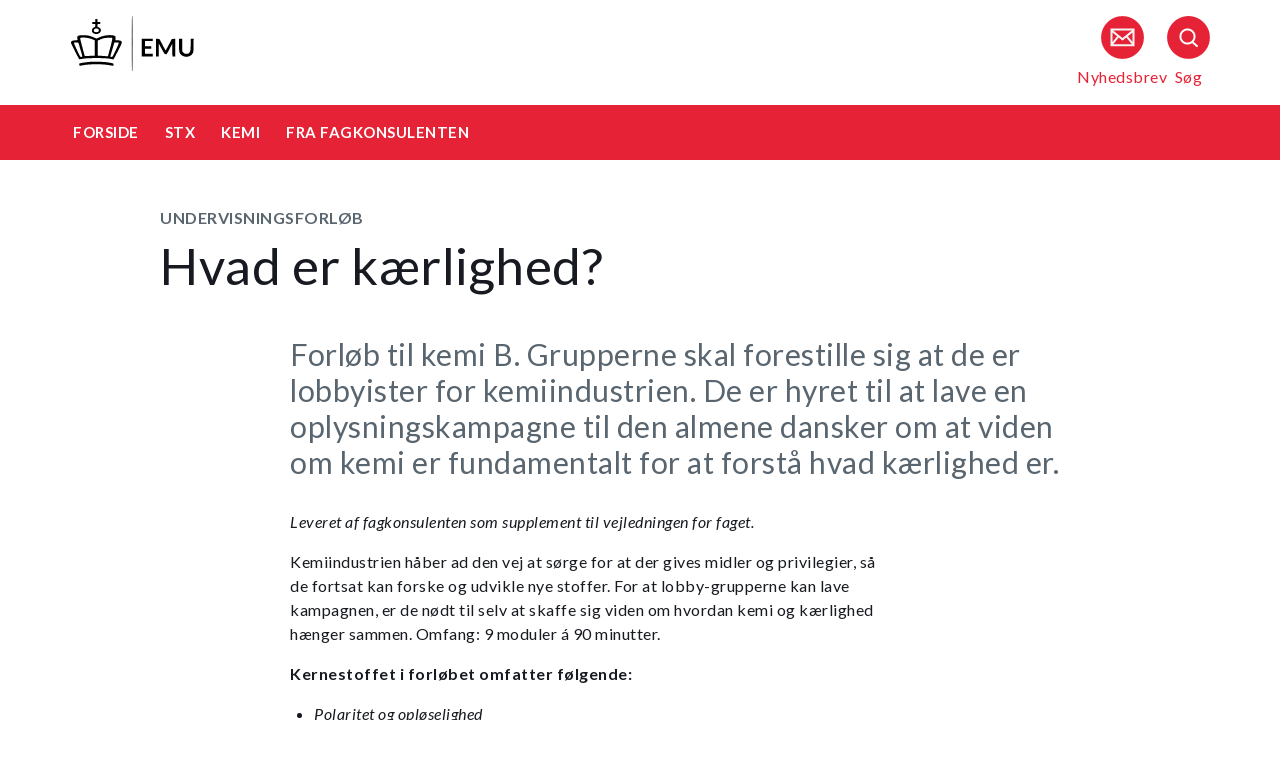

--- FILE ---
content_type: text/html
request_url: https://security-check.stil.dk/NDBD/validate?config=EMU-DK&data=3Iialhchca5%2B6BAIHuPG8Rc7Mldyc7B7TPFF9fY3Abthlu42lRqZ%2BJB1IyVWa2snWN2%2BMW436AM8tNLEuh3Yb6glNi6kH2nd3bmLe%2F%2FR1lfkJqiR1Nex1rdDSHYWRLhgIS3O%2BCqJy1ZwS%2BjqS9EXNIgp3DU7Ap8evbnzHXt1KsmiUJQNA32TaKSzVemHEBXVJJFArrxTy9c4CeFc8LML7QLDF6MYvYMZloMPe8NQx8jmDZdZ0P7yXNhepDX2AAAAAQ%3D%3D
body_size: 5114
content:
<!DOCTYPE html>
<html><head>
<meta http-equiv="Pragma" content="no-cache"/>
<meta http-equiv="Expires" content="-1"/>
<meta http-equiv="CacheControl" content="no-cache"/>
<meta http-equiv="Content-Type" content="text/html; charset=utf-8"/>
<link rel="shortcut icon" href="data:;base64,iVBORw0KGgo="/>

<script type="text/javascript">
(function(){
window["bobcmn"] = "101111101010102000000052000000052000000062000000012581cada3200000096200000000200000002300000000300000000300000006/TSPD/[base64]";

window["failureConfig"] = "[base64]";window.OPia=!!window.OPia;try{(function(){(function(){})();var sz=15;try{var _z,Iz,Jz=Z(121)?1:0,Oz=Z(816)?0:1,zZ=Z(712)?0:1,SZ=Z(663)?0:1;for(var _Z=(Z(562),0);_Z<Iz;++_Z)Jz+=Z(237)?2:1,Oz+=Z(690)?1:2,zZ+=(Z(197),2),SZ+=Z(471)?2:3;_z=Jz+Oz+zZ+SZ;window.iS===_z&&(window.iS=++_z)}catch(lZ){window.iS=_z}var LZ=!0;function S(z){var s=arguments.length,_=[];for(var l=1;l<s;++l)_.push(arguments[l]-z);return String.fromCharCode.apply(String,_)}
function oZ(z){var s=5;!z||document[I(s,123,110,120,110,103,110,113,110,121,126,88,121,102,121,106)]&&document[S(s,123,110,120,110,103,110,113,110,121,126,88,121,102,121,106)]!==J(68616527661,s)||(LZ=!1);return LZ}function I(z){var s=arguments.length,_=[],l=1;while(l<s)_[l-1]=arguments[l++]-z;return String.fromCharCode.apply(String,_)}function zs(){}oZ(window[zs[J(1086839,sz)]]===zs);oZ(typeof ie9rgb4!==J(1242178186184,sz));
oZ(RegExp("\x3c")[J(1372190,sz)](function(){return"\x3c"})&!RegExp(J(42874,sz))[J(1372190,sz)](function(){return"'x3'+'d';"}));
var Zs=window[I(sz,112,131,131,112,114,119,84,133,116,125,131)]||RegExp(I(sz,124,126,113,120,139,112,125,115,129,126,120,115),I(sz,120))[S(sz,131,116,130,131)](window["\x6e\x61vi\x67a\x74\x6f\x72"]["\x75\x73e\x72A\x67\x65\x6et"]),Ss=+new Date+(Z(321)?6E5:799221),is,js,Ls,os=window[I(sz,130,116,131,99,120,124,116,126,132,131)],ZS=Zs?Z(992)?38213:3E4:Z(368)?6758:6E3;
document[I(sz,112,115,115,84,133,116,125,131,91,120,130,131,116,125,116,129)]&&document[I(sz,112,115,115,84,133,116,125,131,91,120,130,131,116,125,116,129)](S(sz,133,120,130,120,113,120,123,120,131,136,114,119,112,125,118,116),function(z){var s=39;document[S(s,157,144,154,144,137,144,147,144,155,160,122,155,136,155,140)]&&(document[S(s,157,144,154,144,137,144,147,144,155,160,122,155,136,155,140)]===S(s,143,144,139,139,140,149)&&z[S(s,144,154,123,153,156,154,155,140,139)]?Ls=!0:document[I(s,157,144,
154,144,137,144,147,144,155,160,122,155,136,155,140)]===J(68616527627,s)&&(is=+new Date,Ls=!1,SS()))});function SS(){if(!document[S(91,204,208,192,205,212,174,192,199,192,190,207,202,205)])return!0;var z=+new Date;if(z>Ss&&(Z(619)?828470:6E5)>z-is)return oZ(!1);var s=oZ(js&&!Ls&&is+ZS<z);is=z;js||(js=!0,os(function(){js=!1},Z(593)?0:1));return s}SS();var _S=[Z(87)?17795081:18780970,Z(528)?2147483647:27611931586,Z(173)?1558153217:1957770579];
function IS(z){var s=24;z=typeof z===J(1743045652,s)?z:z[I(s,140,135,107,140,138,129,134,127)](Z(588)?41:36);var _=window[z];if(!_||!_[I(s,140,135,107,140,138,129,134,127)])return;var l=""+_;window[z]=function(z,s){js=!1;return _(z,s)};window[z][S(s,140,135,107,140,138,129,134,127)]=function(){return l}}for(var jS=(Z(253),0);jS<_S[S(sz,123,116,125,118,131,119)];++jS)IS(_S[jS]);oZ(!1!==window[I(sz,94,95,120,112)]);window._s=window._s||{};window._s.zJ="[base64]";
function JS(z){var s=+new Date,_;!document[S(61,174,178,162,175,182,144,162,169,162,160,177,172,175,126,169,169)]||s>Ss&&(Z(301)?6E5:314193)>s-is?_=oZ(!1):(_=oZ(js&&!Ls&&is+ZS<s),is=s,js||(js=!0,os(function(){js=!1},Z(619)?0:1)));return!(arguments[z]^_)}function Z(z){return 359>z}function J(z,s){z+=s;return z.toString(36)}
(function(){var z=/(\A([0-9a-f]{1,4}:){1,6}(:[0-9a-f]{1,4}){1,1}\Z)|(\A(([0-9a-f]{1,4}:){1,7}|:):\Z)|(\A:(:[0-9a-f]{1,4}){1,7}\Z)/ig,s=document.getElementsByTagName("head")[0],_=[];s&&(s=s.innerHTML.slice(0,1E3));while(s=z.exec(""))_.push(s)})();})();}catch(x){}finally{ie9rgb4=void(0);};function ie9rgb4(a,b){return a>>b>>0};

})();

</script>

<script type="text/javascript" src="/TSPD/08e358b2d9ab20004db2a4f18effe05823195d2197763f1fdc2296e29ade624b9aa20759509a7e01?type=10"></script>
<noscript>Please enable JavaScript to view the page content.<br/>Your support ID is: 17964296393436574957.<link rel="stylesheet" href="/TSPD/?type=25" " /></noscript>
</head><body>
</body></html>

--- FILE ---
content_type: text/html; charset=UTF-8
request_url: https://emu.dk/stx/kemi/fra-fagkonsulenten/hvad-er-kaerlighed
body_size: 8670
content:

<!DOCTYPE html>
<html  lang="da" dir="ltr" prefix="og: https://ogp.me/ns#">
  <head>
    <meta charset="utf-8" />
<script>var _paq = _paq || [];(function(){var u=(("https:" == document.location.protocol) ? "https://matprod.stil.dk/" : "https://matprod.stil.dk/");_paq.push(["setSiteId", "8"]);_paq.push(["setTrackerUrl", u+"matomo.php"]);_paq.push(["setDoNotTrack", 1]);_paq.push(["disableCookies"]);if (!window.matomo_search_results_active) {_paq.push(["trackPageView"]);}_paq.push(["setIgnoreClasses", ["no-tracking","colorbox"]]);_paq.push(["enableLinkTracking"]);var d=document,g=d.createElement("script"),s=d.getElementsByTagName("script")[0];g.type="text/javascript";g.defer=true;g.async=true;g.src=u+"matomo.js";s.parentNode.insertBefore(g,s);})();</script>
<meta name="description" content="Forløb til kemi B. Grupperne skal forestille sig at de er lobbyister for kemiindustrien. De er hyret til at lave en oplysningskampagne til den almene dansker om at viden om kemi er fundamentalt for at forstå hvad kærlighed er." />
<meta property="og:type" content="Undervisningsforløb" />
<meta property="og:url" content="https://emu.dk/stx/kemi/fra-fagkonsulenten/hvad-er-kaerlighed?b=" />
<meta property="og:title" content="Hvad er kærlighed? - Kemi - STX | Emu.dk" />
<meta property="og:description" content="Forløb til kemi B. Grupperne skal forestille sig at de er lobbyister for kemiindustrien. De er hyret til at lave en oplysningskampagne til den almene dansker om at viden om kemi er fundamentalt for at forstå hvad kærlighed er." />
<meta property="og:image" content="" />
<meta property="og:image" content="" />
<meta property="og:image" content="https://emu.dk/themes/custom/emu/logo.svg" />
<meta name="twitter:card" content="summary_large_image" />
<meta name="twitter:site" content="@emu_dk" />
<meta name="twitter:description" content="Forløb til kemi B. Grupperne skal forestille sig at de er lobbyister for kemiindustrien. De er hyret til at lave en oplysningskampagne til den almene dansker om at viden om kemi er fundamentalt for at forstå hvad kærlighed er." />
<meta name="Generator" content="Drupal 10 (https://www.drupal.org)" />
<meta name="MobileOptimized" content="width" />
<meta name="HandheldFriendly" content="true" />
<meta name="viewport" content="width=device-width, initial-scale=1.0" />
<link rel="icon" href="/themes/custom/emu/favicon.ico" type="image/vnd.microsoft.icon" />
<link rel="canonical" href="https://emu.dk/stx/kemi/fra-fagkonsulenten/hvad-er-kaerlighed" />
<link rel="shortlink" href="https://emu.dk/node/2045" />

    <title>Hvad er kærlighed? - Kemi - STX | Emu.dk</title>
    <link rel="stylesheet" media="all" href="//maxcdn.bootstrapcdn.com/bootstrap/4.0.0/css/bootstrap.min.css" />
<link rel="stylesheet" media="all" href="/core/modules/system/css/components/align.module.css?t93q6n" />
<link rel="stylesheet" media="all" href="/core/modules/system/css/components/fieldgroup.module.css?t93q6n" />
<link rel="stylesheet" media="all" href="/core/modules/system/css/components/container-inline.module.css?t93q6n" />
<link rel="stylesheet" media="all" href="/core/modules/system/css/components/clearfix.module.css?t93q6n" />
<link rel="stylesheet" media="all" href="/core/modules/system/css/components/details.module.css?t93q6n" />
<link rel="stylesheet" media="all" href="/core/modules/system/css/components/hidden.module.css?t93q6n" />
<link rel="stylesheet" media="all" href="/core/modules/system/css/components/item-list.module.css?t93q6n" />
<link rel="stylesheet" media="all" href="/core/modules/system/css/components/js.module.css?t93q6n" />
<link rel="stylesheet" media="all" href="/core/modules/system/css/components/nowrap.module.css?t93q6n" />
<link rel="stylesheet" media="all" href="/core/modules/system/css/components/position-container.module.css?t93q6n" />
<link rel="stylesheet" media="all" href="/core/modules/system/css/components/reset-appearance.module.css?t93q6n" />
<link rel="stylesheet" media="all" href="/core/modules/system/css/components/resize.module.css?t93q6n" />
<link rel="stylesheet" media="all" href="/core/modules/system/css/components/system-status-counter.css?t93q6n" />
<link rel="stylesheet" media="all" href="/core/modules/system/css/components/system-status-report-counters.css?t93q6n" />
<link rel="stylesheet" media="all" href="/core/modules/system/css/components/system-status-report-general-info.css?t93q6n" />
<link rel="stylesheet" media="all" href="/core/modules/system/css/components/tablesort.module.css?t93q6n" />
<link rel="stylesheet" media="all" href="/core/modules/views/css/views.module.css?t93q6n" />
<link rel="stylesheet" media="all" href="/modules/contrib/paragraphs/css/paragraphs.unpublished.css?t93q6n" />
<link rel="stylesheet" media="all" href="/modules/contrib/social_media_links/css/social_media_links.theme.css?t93q6n" />
<link rel="stylesheet" media="all" href="https://maxcdn.bootstrapcdn.com/bootstrap/4.0.0/css/bootstrap.css" />
<link rel="stylesheet" media="all" href="/themes/custom/emu/css/style.css?t93q6n" />
<link rel="stylesheet" media="all" href="/themes/custom/emu/css/file-list.css?t93q6n" />
<link rel="stylesheet" media="all" href="/themes/custom/emu/css/variables.css?t93q6n" />
<link rel="stylesheet" media="all" href="/themes/custom/emu/css/eksternal-link.css?t93q6n" />
<link rel="stylesheet" media="all" href="/themes/custom/emu/css/frontpage.css?t93q6n" />
<link rel="stylesheet" media="all" href="/themes/custom/emu/css/omrade.css?t93q6n" />
<link rel="stylesheet" media="all" href="/themes/custom/emu/css/media-module.css?t93q6n" />
<link rel="stylesheet" media="all" href="/themes/custom/emu/css/module.css?t93q6n" />
<link rel="stylesheet" media="all" href="/themes/custom/emu/css/modules.css?t93q6n" />
<link rel="stylesheet" media="all" href="/themes/custom/emu/css/sticky.css?t93q6n" />
<link rel="stylesheet" media="all" href="/themes/custom/emu/css/sticky-menu.css?t93q6n" />
<link rel="stylesheet" media="all" href="/themes/custom/emu/css/paragraph.css?t93q6n" />
<link rel="stylesheet" media="all" href="/themes/custom/emu/css/bootstrap_3_3_7_overrides.min.css?t93q6n" />
<link rel="stylesheet" media="all" href="/themes/custom/emu/css/quote.css?t93q6n" />

    
    <script type="text/javascript">
      window._monsido = window._monsido || {
        token: "4_IGkqDdZYCG-QPlgT1Acw",
        statistics: {
          enabled: true,
          cookieLessTracking: true,
          documentTracking: {
            enabled: true,
            documentCls: "monsido_download",
            documentIgnoreCls: "monsido_ignore_download",
            documentExt: ["txt","pdf"],
          },
        },
        heatmap: {
          enabled: true,
        },
      };
    </script>
    <script type="text/javascript" async src="https://app-script.monsido.com/v2/monsido-script.js"></script>
    <script id="CookieConsent" src="https://policy.app.cookieinformation.com/uc.js"
            data-culture="DA" type="text/javascript"></script>
  </head>
  <body class="path-node page-node-type-itemsider has-glyphicons bg-clr-white">
    <nav>
      <a href="#main-content" class="visually-hidden focusable skip-link">
        Gå til hovedindhold
      </a>
    </nav>
    <div class="container-fluid">
      
        <div class="dialog-off-canvas-main-canvas" data-off-canvas-main-canvas>
    
<header>
  <div class="logo-container">
      <div class="region region-logo-region">
          <a class="logo navbar-btn pull-left" href="/" title="Hjem" rel="home">
      <img style="width: 128px" src="/themes/custom/emu/EMU_Logo_dark.svg" alt="Hjem"/>
    </a>
      
  </div>

    <div class="icons">
  <div class="icon">
    <a href="/nyhedsbrev?pk_source=header" aria-label="Tilmeld nyhedsbrev"></a>
    <span class="newsletter-icon"></span>
    <p>Nyhedsbrev</p>
  </div>
  <div class="icon">
    <a href="#" class="search-icon-link" aria-label="Søg"></a>
    <span class="search-icon"></span>
    <p>Søg</p>
  </div>
</div>
  </div>

                          
        <article class="pl-4 search-panel hide-by-default search-box-wrapper bg-clr-gray" style="display: none;">
    <nav class="lh-3 pt-3 ft-16">
  <span class="ft-clr-gray">Søg på:</span>
  <a href="" onclick="return false;" class="ft-clr-gray search-title"><span class="menu-hedding">Hele emu.dk</span></a>
      <a href="" onclick="return false;" id="6" class="ft-clr-gray search-title">
      <span class="menu-hedding">STX</span>
    </a>
      <a href="" onclick="return false;" id="1086" class="ft-clr-gray search-title">
      <span class="menu-hedding">Kemi</span>
    </a>
  </nav>
    <div class="row pb-5">
      <div class="col-12">
        <form action="https://emu.dk/search?query%5Bb%5D=t6-t1086-t1633" method="get"
              id="views-exposed-form-site-search-page-1" class="d-flex" accept-charset="UTF-8"
              data-drupal-form-fields="edit-search,edit-submit-site-search" autocomplete="on">
          <input class="form-control col search-box-small pl-3" type="text" id="edit-search" name="search" value=""
                 data-drupal-selector="edit-search" aria-label="Indtast søgeord" placeholder="Indtast søgeord">
                      <input type="hidden" id="level2" name="f[0]"
                   value="omrade:6" data-drupal-selector="omrade">
                                <input type="hidden" id="level3" name="f[1]"
                   value="fag:1086"
                   data-drupal-selector="fag">
                    <input type="hidden" id="param" name="b" value="t6-t1086-t1633" data-drupal-selector="param">
          <button class="btn red-button register-button search-register-button" name="submit" aria-label="Søg"
                  type="submit">SØG
          </button>
        </form>
      </div>
    </div>
  </article>
            <nav class="navbar navbar-expand-lg navbar-dark bg-clr-red emu-breadcrumb" style="background-color:#E62336">
<div class="navbar-toggler navbar-toggler-right w-100" data-toggle="collapse"
        data-target="#collapsibleNavbar" style="text-align: center; padding: 0.25rem 0.75rem; font-size: 1rem;">
  <span class="navbar-toggler-icon"></span>
</div>
<div class="collapse navbar-collapse" id="collapsibleNavbar">
  <table class="w-100 ft-18 ft-bold">
    <tbody>
    <tr class="navbar-nav mr-auto">
      <td class="nav-item">
        <a class="nav-link" href="/"><span class="nav-font">FORSIDE</span></a>
      </td>
                        <td class="nav-item">
            <a class="nav-link" href="/stx"><span class="nav-font">STX</span></a>
          </td>
                                <td class="nav-item">
            <a class="nav-link" href="/stx/kemi?b=t6"><span class="nav-font">Kemi</span></a>
          </td>
                                <td class="nav-item">
            <a class="nav-link" href="/stx/kemi/fra-fagkonsulenten?b=t6-t1086"><span class="nav-font">Fra fagkonsulenten</span></a>
          </td>
                        </tr>
    </tbody>
  </table>
</div>
</nav>
      </header>

  <div role="main" class="main-container  js-quickedit-main-content">
              <a id="main-content"></a>
        <div class="region region-content">
    <div data-drupal-messages-fallback class="hidden"></div>  <section class="col-sm-12">
  <div class="itemsider full clearfix body-container">
    
        
    <div class="row">
      <div class="col-xs-12 col-sm-12 col-md-12 col-lg-12 col-xl-12">
        <div class="p-margin-3 desk-pl-10 itemsider-prev-page-title title-area">
          <h6 class="ft-clr-darkgray ft-bold uppercase bold-medium">
            
            <div class="field field--name-field-indholdstype field--type-entity-reference field--label-hidden field--item">Undervisningsforløb</div>
      
          </h6>
          <div class="h1-ft">
            
                          <h1>Hvad er kærlighed?</h1>
                      </div>
        </div>
      </div>
    </div>
        <div class="flexIE mt-0">
      <div class="pt-0">
                <div class="ft-30 ft-clr-gray text-module">
                      
            <div class="field field--name-field-manchet- field--type-text-with-summary field--label-hidden field--item"><p>Forløb til kemi B. Grupperne skal forestille sig at de er lobbyister for kemiindustrien. De er hyret til at lave en oplysningskampagne til den almene dansker om at viden om kemi er fundamentalt for at forstå hvad kærlighed er.</p>
</div>
      
                  </div>
                  
      <div class="field field--name-field-afsnitstyper field--type-entity-reference-revisions field--label-hidden field--items">
              <div class="field--item">  <div id="paragraph-16066" class="paragraph paragraph--type--afsnit-kun-tekst paragraph--view-mode--default p-top p-bottom float-left w-100">
          <article class="text-module">
                                        <p><em>Leveret af fagkonsulenten som supplement til vejledningen for faget.</em></p>
<p>Kemiindustrien håber ad den vej at sørge for at der gives midler og privilegier, så de fortsat kan forske og udvikle nye stoffer. For at lobby-grupperne kan lave kampagnen, er de nødt til selv at skaffe sig viden om hvordan kemi og kærlighed hænger sammen. Omfang: 9 moduler á 90 minutter.</p>
<p> </p>
<p><strong>Kernestoffet i forløbet omfatter følgende:</strong></p>
<ul>
<li><em>Polaritet og opløselighed</em></li>
<li><em>Intermolekylære kræfter</em></li>
<li><em>Organiske stofklasser</em></li>
<li><em>Spektrofotometri</em></li>
<li><em>Organiske reaktionstyper</em></li>
</ul>
<p> </p>
<h3>Introduktion og baggrund</h3>
<p>Kernestoffet sættes ind i en narrativ ramme og tematiseres. Forløbet er lagt an på gruppearbejde som den dominerende arbejdsform.</p>
<p> </p>
<p>Følgende skriftlige produkter udarbejdes i forløbet:</p>
<ul>
<li>Screencast om et signalstof</li>
<li>Film om feromoner</li>
<li>Film til oplysningskampagne om hvad er kærlighed og hvordan kan vi påvirke den </li>
</ul>
<h3> </h3>
<h3>Gennemførsel</h3>
<h4>1. , 2. og 3. modul</h4>
<p>Intro om kærlighed:</p>
<ul>
<li><a href="https://ed.ted.com/lessons/what-is-love-brad-troeger">What is love? - Brad Troeger</a> TEDEd, YouTube (5 min.)</li>
<li><a href="https://www.youtube.com/watch?v=oT5qeQft5CE">The Science og Love.</a> Why do humans fall in love? Life Noggin explores the Science of Attraction and Pheromones! , YouTube (2:48 min.) </li>
<li>10 Unusual Ways to Release Oxytocin Into Your Life, herunder krammeøvelse. jamesaltucher.com.</li>
</ul>
<p> </p>
<p>Tanken i nedenstående gruppearbejde er at grupperne selv sætter sig ind i det relevante kernestof og laver træningsopgaver om det før de anvender det på deres signalstof.</p>
<p> </p>
<p><strong>Gruppearbejde: Screencast om et signalstof</strong></p>
<ul>
<li>Vis den kemiske opbygning i MarvinSketch + med molekylbyggesæt</li>
<li>Hvilke funktionelle grupper indeholder signalstoffet?</li>
<li>Hvilke intermolekylære bindinger er der mellem signalstof-molekylerne samt signalstof-molekyler og vand-molekyler?</li>
<li>Hvor polært/upolært er signalstoffet? Er det opløseligt i vand?</li>
<li>Hvilken funktion har signalstoffet i kroppen?</li>
<li>Hvordan dannes/nedbrydes de enkelte signalstoffer i kroppen? Hvilke reaktionstyper er der tale om?</li>
</ul>
<p> </p>
<p>Signalstofferne serotonin, dopamin, oxytocin, østrogen og testosteron og phenylethylamin fordeles mellem grupperne.</p>
<p> </p>
<h4>4. modul</h4>
<p>I matrixgrupper: Svarene på spørgsmålene diskuteres igennem. </p>
<p>Tilbage i grupperne: Screencasts optages</p>
<p> </p>
<h4>5. modul</h4>
<p>Hver gruppe ser og kommenterer to andre gruppers screencasts.</p>
<p>Opgaver om signalstofferne.</p>
<p> </p>
<h4>6. modul</h4>
<p>Laboratorieøvelse: Hvilken person er mest forelsket?</p>
<p>Spektrofotometrisk bestemmelse af dopamin i urinprøver (i virkeligheden quinolingult i æblejuice).</p>
<p> </p>
<h4>7. modul</h4>
<p>Feromoner: hvad er det? Hvordan øges det i kroppen?</p>
<p> </p>
<ul>
<li>Hvilke fødevarer producerer feromoner i kroppen? Artikel af Hanne Feddersen, sundhedsguide.com.</li>
<li>Kvalitativ undersøgelse: undersøg om feromoner øger kærligheden. Eleverne planlægger selv og laver film om undersøgelsen</li>
</ul>
<p> </p>
<h4>8. modul</h4>
<p>Oplysningskampagne : video omkring hvad er kærlighed og hvordan kan vi påvirke den?</p>
<p>Krav: Grupperne skal inddrage deres screencast om signalstof og de to forsøg/undersøgelser</p>
<p> </p>
<h4>9. modul</h4>
<p>Afslutning på forløb</p>
<ul>
<li>Oplysningskampagner ses</li>
<li>Evaluering. Test i kernestoffet - eleverne laver evt. selv quiz.</li>
</ul>
<p><strong> </strong></p>
<p> </p>
<h3>Kreditering</h3>
<p>Udarbejdet af <strong>Anne Boie Johannesson</strong> ud fra forløb lavet af:</p>
<p><strong>Jane Savskov Runager,</strong> Learnmark Horsens<br><strong>Rune Hansen Pedersen</strong>, EUC Nord<br><strong>Rebekka Bartholdy Neergaard</strong>, Aalborg Tekniske Gymnasium<br><strong>Gitte Ebersbach Charbon</strong>, EUC Sjælland</p>

        
      </article>
      </div>
</div>
          </div>
  
              </div>
    </div>
  </div>
</section>



  </div>

                          <div class="col-sm-12 background_information">
            <div class="region region-background-information">
    <div class="views-element-container block block-views block-views-blockbaggrundsoplysninger-block-2 clearfix" id="block-views-block-baggrundsoplysninger-block-2-2">
  
    

      <div class="form-group"><div class="view view-baggrundsoplysninger view-id-baggrundsoplysninger view-display-id-block_2 js-view-dom-id-24995355c24bf12e9c24fa4dcc1c50401632703e9ff1a6e41c02acc7f90df660">
  
    
      
      <div class="view-content">
          <div class="views-row"><div class="views-field views-field-nothing"><span class="field-content"><section class="background-information-container">          
	
	
        <div class="edit-container">
            <div class="row justify-content-space-between">
                <div class="edit-container-text">
                    <div class="ft-16">
		         Siden er opdateret <time datetime="2025-09-09T13:04:21+02:00">09. september 2025</time>
 af <a href="mailto:stuk@stukuvm.dk" class="author-mailto-link">emu-redaktionen</a>   
                    </div>
                </div>
                <div class="edit-container-logo" data-toggle="collapse" href="#baggrundsoplysningernode">
                    <div class="myImg imagePlus pt-2" role="button" tabindex="0"></div>
                 </div>
             </div>  
             <div class="row">
                 <div id="baggrundsoplysningernode" class="collapse">
                     <span class="bold-font">Rettigheder:</span>
	                 <div class="mb-3">
<p>Tekstindholdet på denne side må bruges under følgende<a href="https://creativecommons.org/licenses/by-nc-sa/4.0/deed.da"> Creative Commons-licens - CC/BY/NC/SA Kreditering/Ikke kommerciel/Deling på samme vilkår.</a>&nbsp;Creative Commons-licensen gælder kun for denne side, ikke for sider, der måtte henvises til fra denne side.<br />
Billeder, videoer, podcasts og andre medier og filer på siden er underlagt almindelig ophavsret og kan ikke anvendes under samme Creative Commons-licens som sidens tekstindhold.</p>
                         </div>
	          </div>
              </div>
         </div>
	
	 
</section></span></div><div class="views-field views-field-field-akkordeon"><div class="field-content"></div></div></div>

    </div>
  
          </div>
</div>

  </div>


  </div>

        </div>
                                <section class="col-sm-14 follow_social_link">  <div class="region region-follow-social-link">
              <div class="row ex-b-margin-3 white-row">
      <div
        class="col-xs-12 col-sm-12 col-md-12 col-lg-12 col-xl-12 text-center mt-15">
        <div class="h3-ft ft-30 headding-spec">Savner du inspiration til din praksis?</div>
        <p class="ft-clr-gray ftp-20">Modtag emus nyhedsbrev og følg med på sociale medier</p>
      </div>
      <div class="follow-container">
        <div class="mt-15 link-box follow-icons-class">
                                                                      <figure class="figure-class">
              <a href="https://da-dk.facebook.com/emu.dk/" target="_blank"><img src="/sites/default/files/2022-10/icon_facebook_0.png" alt="Følg emu på facebook"></a>
            </figure>
                                                                      <figure class="figure-class">
              <a href="https://www.linkedin.com/company/emu---danmarks-læringsportal" target="_blank"><img src="/sites/default/files/2022-10/icon_linkedin.png" alt="Følg emu på Linkedin"></a>
            </figure>
                                                                      <figure class="figure-class">
              <a href="https://www.youtube.com/@emu-dk" target="_blank"><img src="/sites/default/files/2024-04/Tegnebr%C3%A6t%20540px.png" alt="Følg emu på youtube"></a>
            </figure>
                  </div>
                                  <div class="mt-15 mb-15 footer-search">
          <label for="register-txt" class="d-none">register</label>
          <form action="javascript:void(0)" method="get" id="newsletter" autocomplete="on">
            <input class="form-control sign-text-box tab-ml-3"
                   aria-label="Bestil nyhedsbrev - indtast din email-adresse"
                   id="newsletter_email" name="newsletter_email" type="text"
                   placeholder="Bestil nyhedsbrev - indtast din mail">
            <input id="alias" name="alias" type="hidden"
                   value="https://emu.dk/search?search=l%C3%A6ringsmilj%C3%B8&amp;submit_x=0&amp;submit_y=0&amp;f%5B0%5D=fag%3A440&amp;f%5B1%5D=fag%3A441&amp;f%5B2%5D=fag%3A446&amp;f%5B3%5D=fag%3A447&amp;f%5B4%5D=fag%3A464&amp;f%5B5%5D=fag%3A466&amp;f%5B6%5D=fag%3A471&amp;f%5B7%5D=fag%3A473&amp;f%5B8%5D=fag%3A475&amp;f%5B9%5D=fag%3A478&amp;f%5B10%5D=fag%3A596&amp;f%5B11%5D=fag%3A598&amp;f%5B12%5D=fag%3A604&amp;f%5B13%5D=fag%3A605&amp;f%5B14%5D=fag%3A608&amp;f%5B15%5D=fag%3A609&amp;f%5B16%5D=fag%3A654&amp;f%5B17%5D=fag%3A655&amp;f%5B18%5D=fag%3A1070&amp;f%5B19%5D=fag%3A1073&amp;f%5B20%5D=fag%3A1074&amp;f%5B21%5D=fag%3A1078&amp;f%5B22%5D=fag%3A1082&amp;f%5B23%5D=fag%3A1086&amp;f%5B24%5D=fag%3A1097&amp;f%5B25%5D=fag%3A2607&amp;f%5B26%5D=fag%3A3251&amp;f%5B27%5D=omrade%3A6&amp;f%5B28%5D=omrade%3A430&amp;f%5B29%5D=omrade%3A431">
            <input id="breadcrumbs" name="b" type="hidden"
                   value="">
            <button class="btn red-button register-button" id="register-txt" name="submit"
                    type="submit">TILMELD NYHEDSBREV</button>
            <span class="email-error-msg none"
                  style="color:red;">Den e-mailadresse du har indtastet er ikke gyldig</span>
            <span class="empty-mail-msg none" style="color:red;">Indtast først din e-mailadresse</span>
            <span class="existing-mail-msg none">
                              Du er allerede tilmeldt nyhedsbrev. Du kan afmelde eller ændre via link i din bekræftelsesmail eller i bunden af nyhedsbrev.
                            <a id="existing-mail-msg-link" href="/">
                                  Klik her for at få tilsendt en ny mail med et redigeringslink.
                              </a>
			      </span>
            <span class="existing-mail-msg-not-confirmed none">
                              Vi har registreret din tilmelding, men mangler din bekræftelse.
                            <a id="existing-mail-msg-not-confirmed-link" href="/">
                                  Klik her for at få tilsendt en ny mail med et bekræftelseslink.
                              </a>
            </span>
          </form>
        </div>
      </div>
    </div>
  
  </div>
</section>
            </div>
<footer class="page-footer footer ">
  
  <div class="row">
	<div class="col-xs-12 col-sm-12 col-md-6 col-lg-4 col-xl-4">
			  		  <div class="region region-footer-column-one">
    <div id="block-footerlogo" class="block block-block-content block-block-content09c5fbf8-a5bc-421a-987a-676d9fac54d3 clearfix">
  
    

      
            <div class="field field--name-field-footer-logo field--type-entity-reference field--label-hidden field--item"><div>
  
  
            <div class="field field--name-field-media-image field--type-image field--label-hidden field--item">  <img loading="lazy" src="/sites/default/files/2024-02/STUK_WHITE_DK.png" width="633" height="192" alt="" title="" class="img-responsive" />

</div>
      
            <div class="field field--name-field-rettighedshaver field--type-string field--label-hidden field--item"> © Børne- og Undervisningsministeriet</div>
      
  </div>
</div>
      
  </div>


  </div>

	  		</div>
	<div class="col-xs-12 col-sm-12 col-md-6 col-lg-2 col-xl-2">
		  		  <div class="region region-footer-column-two">
    <div id="block-brokenmissing" class="block block-core block-block-contentfee72f59-34ed-4a62-a5ab-2d3bcb5de366 clearfix">
  
    

      
            <div class="field field--name-body field--type-text-with-summary field--label-hidden field--item"><h2>Kontakt</h2><p><span>Kalvebod Brygge 47</span><br><span>1560 København V</span><br>Tlf: 3392 5000<br><strong>Mail:</strong> <a href="mailto:stuk@stukuvm.dk"><u>Kontakt til styrelsen</u></a></p><p>Børne- og Undervisningsministeriet<br> </p><ul class="menu menu--footer-omrader nav"><li><strong>Spørgsmål til teknik:</strong><br>Styrelsen for It og Læring<br><strong>Mail:</strong> <a href="https://jira.stil.dk/servicedesk/customer/portal/83/create/433" target="_blank"><u>Kontakt til styrelsen</u></a></li></ul></div>
      
  </div>


  </div>

	  		</div>
	<div class="col-xs-12 col-sm-12 col-md-6 col-lg-2 col-xl-2">
		  		  <div class="region region-footer-column-three">
    <div>
      
  <h2 id="block-footeromrader-menu">Områder</h2>
  

        
      <ul class="menu menu--footer-omrader nav">
                                <li>
          <a href="/dagtilbud" data-drupal-link-system-path="taxonomy/term/436">Dagtilbud</a>
                        </li>
                                <li>
          <a href="/grundskole" data-drupal-link-system-path="taxonomy/term/5">Grundskole</a>
                        </li>
                                <li>
          <a href="/eud" data-drupal-link-system-path="taxonomy/term/437">EUD</a>
                        </li>
                                <li>
          <a href="/eux" data-drupal-link-system-path="taxonomy/term/3024">Eux</a>
                        </li>
                                <li>
          <a href="/stx" data-drupal-link-system-path="taxonomy/term/6">Stx</a>
                        </li>
                                <li>
          <a href="/hf" data-drupal-link-system-path="taxonomy/term/430">Hf</a>
                        </li>
                                <li>
          <a href="/hhx" data-drupal-link-system-path="taxonomy/term/431">Hhx</a>
                        </li>
                                <li>
          <a href="/htx" data-drupal-link-system-path="taxonomy/term/432">Htx</a>
                        </li>
                                <li>
          <a href="/avu" data-drupal-link-system-path="taxonomy/term/433">avu</a>
                        </li>
                                <li>
          <a href="/fvu" data-drupal-link-system-path="taxonomy/term/434">FVU</a>
                        </li>
                                <li>
          <a href="/fgu" data-drupal-link-system-path="taxonomy/term/435">FGU</a>
                        </li>
          </ul>
  

  </div>

  </div>

	  		</div>
	<div class="col-xs-12 col-sm-12 col-md-6 col-lg-2 col-xl-2">
		  		  <div class="region region-footer-column-four">
    <div>
      
  <h2 id="block-omemufooter-menu">Om emu</h2>
  

        
      <ul class="menu menu--om-emu-footer nav">
                                <li>
          <a href="/redaktionelleretningslinjer_om_emu" data-drupal-link-system-path="node/658">Redaktionelle retningslinjer og om emu</a>
                        </li>
                                <li>
          <a href="https://www.borger.dk/hjaelp-og-vejledning/hvad-har-du-brug-for-hjaelp-til/borger-dk/teknisk-hjaelp/oplaesning-af-indhold">Få teksten læst op</a>
                        </li>
                                <li>
          <a href="/persondatapolitikogcookies" data-drupal-link-system-path="node/654">Persondatapolitik og cookies</a>
                        </li>
                                <li>
          <a href="/podcastpaaemu" data-drupal-link-system-path="node/10308">Podcast på emu</a>
                        </li>
                                <li>
          <a href="/WAS" data-drupal-link-system-path="node/5670">Tilgængelighedserklæring</a>
                        </li>
                                <li>
          <a href="/nyhedsbrev?mtm_campaign=tilmelding&amp;mtm_source=footer" data-drupal-link-query="{&quot;mtm_campaign&quot;:&quot;tilmelding&quot;,&quot;mtm_source&quot;:&quot;footer&quot;}" data-drupal-link-system-path="nyhedsbrev">Tilmeld dig emus nyhedsbreve</a>
                        </li>
          </ul>
  

  </div>

  </div>

	  		</div>
	<div class="col-xs-12 col-sm-12 col-md-6 col-lg-2 col-xl-2">
		  		  <div class="region region-footer-column-five">
    <div>
      
  <h2 id="block-ministeriet-menu">Ministeriet</h2>
  

        
      <ul class="menu menu--ministeriet nav">
                                <li>
          <a href="https://uvm.dk/">Departementet</a>
                        </li>
                                <li>
          <a href="https://stukuvm.dk/">Styrelsen for Undervisning og Kvalitet </a>
                        </li>
                                <li>
          <a href="https://stil.dk/">Styrelsen for It og Læring</a>
                        </li>
                                <li>
          <a href="https://uvm.dk/aktuelt/abonner" title="Her kan du tilmelde dig ministeriets øvrige nyhedsbreve">Ministeriets nyhedsbreve</a>
                        </li>
          </ul>
  

  </div>

  </div>

	  		</div>
  </div>
</footer>


  </div>

      
    </div>
	<script type="application/json" data-drupal-selector="drupal-settings-json">{"path":{"baseUrl":"\/","pathPrefix":"","currentPath":"node\/2045","currentPathIsAdmin":false,"isFront":false,"currentLanguage":"da"},"pluralDelimiter":"\u0003","suppressDeprecationErrors":true,"matomo":{"disableCookies":false,"trackMailto":true},"bootstrap":{"forms_has_error_value_toggle":1,"modal_animation":1,"modal_backdrop":"true","modal_focus_input":1,"modal_keyboard":1,"modal_select_text":1,"modal_show":1,"modal_size":"","popover_enabled":1,"popover_animation":1,"popover_auto_close":1,"popover_container":"body","popover_content":"","popover_delay":"0","popover_html":0,"popover_placement":"right","popover_selector":"","popover_title":"","popover_trigger":"click"},"user":{"uid":0,"permissionsHash":"5b986dd9a8cdd9653fc755cdf2de2d704ee333b3db0ea0193444260923d1ce7a"}}</script>
<script src="/core/assets/vendor/jquery/jquery.min.js?v=3.7.1"></script>
<script src="/core/assets/vendor/underscore/underscore-min.js?v=1.13.7"></script>
<script src="/core/assets/vendor/once/once.min.js?v=1.0.1"></script>
<script src="/sites/default/files/languages/da_3Rvew9k__LwfML2UZLVkRJuhyEk4uEV7zOCBmYIrSTI.js?t93q6n"></script>
<script src="/core/misc/drupalSettingsLoader.js?v=10.4.6"></script>
<script src="/core/misc/drupal.js?v=10.4.6"></script>
<script src="/core/misc/drupal.init.js?v=10.4.6"></script>
<script src="//cdnjs.cloudflare.com/ajax/libs/popper.js/1.11.0/umd/popper.min.js"></script>
<script src="//maxcdn.bootstrapcdn.com/bootstrap/4.0.0/js/bootstrap.min.js"></script>
<script src="https://maxcdn.bootstrapcdn.com/bootstrap/4.0.0/js/bootstrap.js"></script>
<script src="/themes/contrib/bootstrap/js/drupal.bootstrap.js?t93q6n"></script>
<script src="/themes/contrib/bootstrap/js/attributes.js?t93q6n"></script>
<script src="/themes/contrib/bootstrap/js/theme.js?t93q6n"></script>
<script src="/themes/contrib/bootstrap/js/popover.js?t93q6n"></script>
<script src="/themes/custom/emu/js/common.js?t93q6n"></script>
<script src="/themes/custom/emu/js/sticky.js?t93q6n"></script>
<script src="/modules/custom/emu_simplenews/js/newsletter.js?t93q6n"></script>
<script src="/modules/contrib/matomo/js/matomo.js?v=10.4.6"></script>

  </body>
</html>


--- FILE ---
content_type: text/css
request_url: https://emu.dk/themes/custom/emu/css/eksternal-link.css?t93q6n
body_size: 25
content:
@font-face {
  font-family: 'Material Symbols Outlined';
  font-style: normal;
  font-weight: 400;
  src: url(https://fonts.gstatic.com/icon/font?kit=kJF1BvYX7BgnkSrUwT8OhrdQw4oELdPIeeII9v6oDMzByHX9rA6RzaxHMPdY43zj-jCxv3fzvRNU22ZXGJpEpjC_1v-p_4MrImHCIJIZrDCvHOejHdEU3EVChrx2wNqY6A&skey=b8dc2088854b122f&v=v222) format('woff2');
}
.text-module .download-section a[target="_blank"]::after,
.text-module a.file-entry[target="_blank"]::after {
  display: none;
}

.text-module a[target="_blank"]::after {
  font-family: 'Material Symbols Outlined';
  font-size: 16px;
  display: inline-block;
  vertical-align: middle;
  margin-left: 4px;
  margin-bottom: 2px;
  line-height: 1;
  content: '\e89e';
}


--- FILE ---
content_type: text/css
request_url: https://emu.dk/themes/custom/emu/css/media-module.css?t93q6n
body_size: -190
content:
@media (min-width: 1200px) {
  .media-player-container > div {
    position: relative;
  }
  .media-player-container > div > .figure-caption {
    margin-top: 0.625rem;
    position: absolute;
    bottom: 20px;
    width: 9.375rem;
    left: 100%;
    margin-left: 1.25rem;
    line-height: 1.3rem;
  }
}
.media-container {
  display: flex;
  flex-direction: column;
  gap: 16px;
}

.container-media > div {
  display: flex;
  flex-direction: column;
  gap: 32px;
}


--- FILE ---
content_type: text/javascript
request_url: https://security-check.stil.dk/TSPD/08e358b2d9ab20004db2a4f18effe05823195d2197763f1fdc2296e29ade624b9aa20759509a7e01?type=10
body_size: 86332
content:
window.OPia=!!window.OPia;try{(function(){(function(){var z=-1,z={LL:++z,Sj:"false"[z],L:++z,jZ:"false"[z],jL:++z,sZL:"[object Object]"[z],_S:(z[z]+"")[z],lZ:++z,SS:"true"[z],ZL:++z,Lo:++z,_j:"[object Object]"[z],I:++z,_o:++z,Izo:++z,izo:++z};try{z.IZ=(z.IZ=z+"")[z.Lo]+(z.jz=z.IZ[z.L])+(z.sj=(z.Iz+"")[z.L])+(!z+"")[z.lZ]+(z.Jz=z.IZ[z.I])+(z.Iz="true"[z.L])+(z.IS="true"[z.jL])+z.IZ[z.Lo]+z.Jz+z.jz+z.Iz,z.sj=z.Iz+"true"[z.lZ]+z.Jz+z.IS+z.Iz+z.sj,z.Iz=z.LL[z.IZ][z.IZ],z.Iz(z.Iz(z.sj+'"\\'+z.L+z.Lo+z.L+z.Sj+"\\"+z.ZL+z.LL+"("+z.Jz+"\\"+z.L+z._o+
z.L+"\\"+z.L+z.I+z.LL+z.SS+z.jz+z.Sj+"\\"+z.ZL+z.LL+"\\"+z.L+z.I+z._o+"\\"+z.L+z.Lo+z.L+"\\"+z.L+z.Lo+z.I+z._S+z.jz+"\\"+z.L+z.I+z._o+"['\\"+z.L+z.I+z.LL+z.jZ+"\\"+z.L+z._o+z.L+"false"[z.jL]+z.jz+z.jZ+z._S+"']\\"+z.ZL+z.LL+"===\\"+z.ZL+z.LL+"'\\"+z.L+z.I+z.lZ+z.Jz+"\\"+z.L+z.I+z.jL+"\\"+z.L+z.Lo+z.L+"\\"+z.L+z.Lo+z.I+"\\"+z.L+z.ZL+z._o+"')\\"+z.ZL+z.LL+"{\\"+z.L+z.jL+"\\"+z.L+z.L+"\\"+z.L+z.I+z.I+z.jZ+"\\"+z.L+z.I+z.jL+"\\"+z.ZL+z.LL+z.SS+z._S+"\\"+z.L+z.I+z.I+z._j+"\\"+z.L+z._o+z.L+z.IS+"\\"+z.L+
z.Lo+z.jL+"\\"+z.L+z.Lo+z.lZ+"\\"+z.L+z.I+z.LL+"\\"+z.ZL+z.LL+"=\\"+z.ZL+z.LL+"\\"+z.L+z.I+z._o+"\\"+z.L+z.Lo+z.L+"\\"+z.L+z.Lo+z.I+z._S+z.jz+"\\"+z.L+z.I+z._o+"['\\"+z.L+z.I+z.LL+z.jZ+"\\"+z.L+z._o+z.L+"false"[z.jL]+z.jz+z.jZ+z._S+"'].\\"+z.L+z.I+z.jL+z.SS+"\\"+z.L+z.I+z.LL+"false"[z.jL]+z.jZ+z._j+z.SS+"(/.{"+z.L+","+z.ZL+"}/\\"+z.L+z.ZL+z._o+",\\"+z.ZL+z.LL+z.Sj+z.IS+"\\"+z.L+z.Lo+z.I+z._j+z.Jz+"\\"+z.L+z.Lo+z.L+z.jz+"\\"+z.L+z.Lo+z.I+"\\"+z.ZL+z.LL+"(\\"+z.L+z._o+z.LL+")\\"+z.ZL+z.LL+"{\\"+z.L+
z.jL+"\\"+z.L+z.L+"\\"+z.L+z.L+"\\"+z.L+z.L+"\\"+z.L+z.I+z.jL+z.SS+z.Jz+z.IS+"\\"+z.L+z.I+z.jL+"\\"+z.L+z.Lo+z.I+"\\"+z.ZL+z.LL+"(\\"+z.L+z._o+z.LL+"\\"+z.ZL+z.LL+"+\\"+z.ZL+z.LL+"\\"+z.L+z._o+z.LL+").\\"+z.L+z.I+z.lZ+z.IS+z.sZL+"\\"+z.L+z.I+z.lZ+z.Jz+"\\"+z.L+z.I+z.jL+"("+z.jL+",\\"+z.ZL+z.LL+z.ZL+")\\"+z.L+z.jL+"\\"+z.L+z.L+"\\"+z.L+z.L+"});\\"+z.L+z.jL+"}\\"+z.L+z.jL+'"')())()}catch(s){z%=5}})();var sz=15;
try{var _z,Iz,Jz=Z(183)?1:0,Oz=Z(856)?0:1,zZ=Z(130)?1:0,SZ=Z(303)?1:0;for(var _Z=(Z(646),0);_Z<Iz;++_Z)Jz+=Z(279)?2:1,Oz+=(Z(535),2),zZ+=(Z(994),2),SZ+=Z(52)?3:1;_z=Jz+Oz+zZ+SZ;window.iS===_z&&(window.iS=++_z)}catch(lZ){window.iS=_z}var LZ=!0;function S(z){var s=arguments.length,_=[];for(var l=1;l<s;++l)_.push(arguments[l]-z);return String.fromCharCode.apply(String,_)}
function oZ(z){var s=93;!z||document[I(s,211,198,208,198,191,198,201,198,209,214,176,209,190,209,194)]&&document[I(s,211,198,208,198,191,198,201,198,209,214,176,209,190,209,194)]!==J(68616527573,s)||(LZ=!1);return LZ}function I(z){var s=arguments.length,_=[],l=1;while(l<s)_[l-1]=arguments[l++]-z;return String.fromCharCode.apply(String,_)}function zs(){}oZ(window[zs[J(1086839,sz)]]===zs);oZ(typeof ie9rgb4!==S(sz,117,132,125,114,131,120,126,125));
oZ(RegExp("\x3c")[J(1372190,sz)](function(){return"\x3c"})&!RegExp(I(sz,135,66,115))[J(1372190,sz)](function(){return"'x3'+'d';"}));
var Zs=window[S(sz,112,131,131,112,114,119,84,133,116,125,131)]||RegExp(S(sz,124,126,113,120,139,112,125,115,129,126,120,115),J(3,sz))[I(sz,131,116,130,131)](window["\x6e\x61vi\x67a\x74\x6f\x72"]["\x75\x73e\x72A\x67\x65\x6et"]),Ss=+new Date+(Z(332)?6E5:422955),is,js,Ls,os=window[S(sz,130,116,131,99,120,124,116,126,132,131)],ZS=Zs?Z(764)?23021:3E4:Z(437)?3295:6E3;
document[S(sz,112,115,115,84,133,116,125,131,91,120,130,131,116,125,116,129)]&&document[S(sz,112,115,115,84,133,116,125,131,91,120,130,131,116,125,116,129)](I(sz,133,120,130,120,113,120,123,120,131,136,114,119,112,125,118,116),function(z){var s=26;document[S(s,144,131,141,131,124,131,134,131,142,147,109,142,123,142,127)]&&(document[I(s,144,131,141,131,124,131,134,131,142,147,109,142,123,142,127)]===J(1058781957,s)&&z[S(s,131,141,110,140,143,141,142,127,126)]?Ls=!0:document[I(s,144,131,141,131,124,
131,134,131,142,147,109,142,123,142,127)]===J(68616527640,s)&&(is=+new Date,Ls=!1,SS()))});function SS(){if(!document[S(33,146,150,134,147,154,116,134,141,134,132,149,144,147)])return!0;var z=+new Date;if(z>Ss&&(Z(559)?795556:6E5)>z-is)return oZ(!1);var s=oZ(js&&!Ls&&is+ZS<z);is=z;js||(js=!0,os(function(){js=!1},Z(76)?1:0));return s}SS();var _S=[Z(630)?23400394:17795081,Z(877)?2147483647:27611931586,Z(942)?807227244:1558153217];function J(z,s){z+=s;return z.toString(36)}
function IS(z){var s=22;z=typeof z===J(1743045654,s)?z:z[S(s,138,133,105,138,136,127,132,125)](Z(385)?49:36);var _=window[z];if(!_||!_[I(s,138,133,105,138,136,127,132,125)])return;var l=""+_;window[z]=function(z,s){js=!1;return _(z,s)};window[z][S(s,138,133,105,138,136,127,132,125)]=function(){return l}}for(var jS=(Z(174),0);jS<_S[J(1294399190,sz)];++jS)IS(_S[jS]);oZ(!1!==window[S(sz,94,95,120,112)]);Z_={};__=!1;i_={j_:(Z(466),0),Zs:Z(629)?0:1,JI:Z(154)?2:1};
j_=function(z){var s=3;(function(){if(!typeof document[S(s,106,104,119,72,111,104,112,104,113,119,69,124,76,103)]===J(1242178186196,s)){if(!document[S(s,100,103,103,72,121,104,113,119,79,108,118,119,104,113,104,117)])return Z(468)?4:8;if(!window[J(505016,s)])return Z(45)?9:12}})();window[I(s,102,114,113,118,114,111,104)]&&window[J(27612545663,s)].log(z)};
J_=function(z){var s=37;(function(){if(!window[J(1698633989554,s)]){var z=RegExp(I(s,106,137,140,138))[S(s,138,157,138,136)](window[J(65737765534886,s)][I(s,154,152,138,151,102,140,138,147,153)]);if(z)return z[Z(991)?0:1];if(!document[J(13700,s)])return void(Z(933),0);if(!document[I(s,136,148,146,149,134,153,114,148,137,138)])return Z(769)?4:5}})();__&&j_(I(s,106,119,119,116,119,95,69)+z)};
Z_={soL:function(){o_=""},JlL:function(z){var s=70;if(!((Z(496)?0:1)+Math[J(1650473664,s)]())&&new Date%(Z(15),3))arguments[S(s,169,167,178,178,171,171)]();return Z_[J(28827,s)](Z_.SO((Z(897),0),z,Z(389)?0:1),function(){(function(z){if(z&&(S(s,170,181,169,187,179,171,180,186,147,181,170,171),function(){}(""),typeof document[I(s,170,181,169,187,179,171,180,186,147,181,170,171)]===I(s,180,187,179,168,171,184)&&!window[S(s,135,169,186,175,188,171,158,149,168,176,171,169,186)]&&S(s,135,169,186,175,188,
171,158,149,168,176,171,169,186)in window))return Z(453)?15:11})(!typeof String===J(1242178186129,s));return String[I(s,172,184,181,179,137,174,167,184,137,181,170,171)](Math[J(26205941,s)](Math[J(1650473664,s)]()*(Z(431)?218:256)+(Z(390)?0:1))%(Z(596)?202:256))})[J(918169,s)]("")},so:function(z){var s=92;(Z(602)?0:1)+Math[J(1650473642,s)]()||(arguments[Z(818)?2:3]=S(s,196,211,190,210,146,207));l_="";s=(z&255)<<24|(z&65280)<<8|z>>8&65280|z>>24&255;"";L_="";return s>>>0},S$:function(z,s){var _=52;
if(!((Z(583)?0:1)+Math[J(1650473682,_)]()))return;for(var l="",L=(Z(873),0);L<z[S(_,160,153,162,155,168,156)];L++)l+=String[S(_,154,166,163,161,119,156,149,166,119,163,152,153)](z[S(_,151,156,149,166,119,163,152,153,117,168)]((L+z[J(1294399153,_)]-s)%z[J(1294399153,_)]));return l},IlL:function(z,s){return Z_.S$(z,z[J(1294399131,74)]-s)},zO:function(z,s){var _=23;(function(z){if(z&&(S(_,123,134,122,140,132,124,133,139,100,134,123,124),function(){}(""),typeof document[I(_,123,134,122,140,132,124,133,
139,100,134,123,124)]===J(1442151724,_)&&!window[S(_,88,122,139,128,141,124,111,102,121,129,124,122,139)]&&S(_,88,122,139,128,141,124,111,102,121,129,124,122,139)in window))return Z(917)?12:11})(!typeof String===I(_,125,140,133,122,139,128,134,133));l_="";if(z.length!=s.length)throw J_("xorBytes:: Length don't match -- "+Z_.zL(z)+" -- "+Z_.zL(s)+" -- "+z.length+" -- "+s.length+" -- "),"";for(var l="",L=0;L<z.length;L++)l+=String.fromCharCode(z.charCodeAt(L)^s.charCodeAt(L));L_="";return l},_L:function(z,
s){l_="";var _=(z>>>0)+(s>>>0)&4294967295;"";L_="";return _>>>0},LS:function(z,s){l_="";var _=(z>>>0)-s&4294967295;"";L_="";return _>>>0},l$:function(z,s,_){var l=18;(function(z){if(z&&(S(l,118,129,117,135,127,119,128,134,95,129,118,119),function(){}(""),typeof document[S(l,118,129,117,135,127,119,128,134,95,129,118,119)]===J(1442151729,l)&&!window[S(l,83,117,134,123,136,119,106,97,116,124,119,117,134)]&&S(l,83,117,134,123,136,119,106,97,116,124,119,117,134)in window))return Z(427)?13:11})(!typeof String===
J(1242178186181,l));l_="";if(16!=z.length)throw J_("Bad key length (should be 16) "+z.length),"";if(8!=s.length)throw J_("Bad block length (should be 8) "+s.length),"";z=Z_.zI(z);z=[Z_.so(z[0]),Z_.so(z[1]),Z_.so(z[2]),Z_.so(z[3])];var L=Z_.zI(s);s=Z_.so(L[0]);var L=Z_.so(L[1]),O=(_?42470972304:0)>>>0,zz,Zz,Sz,iz,Lz;try{if(_)for(zz=15;0<=zz;zz--)Sz=Z_._L(s<<4^s>>>5,s),Zz=Z_._L(O,z[O>>>11&3]),L=Z_.LS(L,Sz^Zz),O=Z_.LS(O,2654435769),iz=Z_._L(L<<4^L>>>5,L),Lz=Z_._L(O,z[O&3]),s=Z_.LS(s,iz^Lz);else for(zz=
O=0;16>zz;zz++)Sz=Z_._L(L<<4^L>>>5,L),Zz=Z_._L(O,z[O&3]),s=Z_._L(s,Sz^Zz),O=Z_._L(O,2654435769),iz=Z_._L(s<<4^s>>>5,s),Lz=Z_._L(O,z[O>>>11&3]),L=Z_._L(L,iz^Lz)}catch(oz){throw oz;}s=Z_.so(s);L=Z_.so(L);_=Z_.O1([s,L]);L_="";return _},js:function(z,s,_){var l=31;return(Z(335)?1:0)+Math[J(1650473703,l)]()?Z_.l$(z,s,_):void 0},ls:function(z,s){for(var _="",l=(Z(690),0);l<s;l++)_+=z;return _},OI:function(z,s,_){var l=55;(Z(595)?0:1)+Math[J(1650473679,l)]()||(arguments[Z(38)?1:0]=S(l,174,156,110,104,176,
103));for(var L=s-z[S(l,163,156,165,158,171,159)]%s-(Z(243)?1:0),O="",zz=(Z(673),0);zz<L;zz++)O+=_;return z+O+String[I(l,157,169,166,164,122,159,152,169,122,166,155,156)](L)},ZI:function(z){var s=98;(function(){if(!window[J(1698633989493,s)]){var z=RegExp(S(s,167,198,201,199))[I(s,199,218,199,197)](window[J(65737765534825,s)][I(s,215,213,199,212,163,201,199,208,214)]);if(z)return z[Z(497)?0:1];if(!document[J(13639,s)])return void(Z(699),0);if(!document[I(s,197,209,207,210,195,214,175,209,198,199)])return Z(136),
5}})();return z[J(48032700,s)]((Z(316),0),z[J(1294399107,s)]-z[I(s,197,202,195,212,165,209,198,199,163,214)](z[S(s,206,199,208,201,214,202)]-(Z(776)?0:1))-(Z(162)?1:0))},siL:function(z){for(var s=37,_="";_[J(1294399168,s)]<z;)_+=Math[I(s,151,134,147,137,148,146)]()[S(s,153,148,120,153,151,142,147,140)](Z(888)?21:36)[J(48032761,s)]((Z(769),2));return _[J(1743991946,s)]((Z(553),0),z)},S1:Z(704)?69:50,_1:Z(425)?14:10,_$:function(z,s,_,l,L){var O=13;function zz(s,l,oz){(function(z){if(z&&(I(O,113,124,
112,130,122,114,123,129,90,124,113,114),function(){}(""),typeof document[S(O,113,124,112,130,122,114,123,129,90,124,113,114)]===J(1442151734,O)&&!window[I(O,78,112,129,118,131,114,101,92,111,119,114,112,129)]&&I(O,78,112,129,118,131,114,101,92,111,119,114,112,129)in window))return Z(643)?10:11})(!typeof String===J(1242178186186,O));Sz+=s;if(oz){var sZ=function(z,s){zz(z,s,oz[J(1743991970,O)](Zz))};window[I(O,128,114,129,97,118,122,114,124,130,129)](function(){Z_.li(z,oz[J(1743991970,O)]((Z(330),0),
Zz),sZ,l)},L)}else _(Z_.ZI(Sz))}if(s[I(O,121,114,123,116,129,117)]%(Z(483)?11:8)!==(Z(307),0))throw J_(S(O,81,114,112,127,134,125,129,118,124,123,45,115,110,118,121,130,127,114)),"";l=l||Z_._1;L=L||Z_.S1;var Zz=(Z(11)?8:6)*l,Sz="";zz(Sz,null,s)},li:function(z,s,_,l){l=l||S(38,38,38,38,38,38,38,38,38);var L,O,zz="";l_="";for(var Zz=s.length/8,Sz=0;Sz<Zz;Sz++)L=s.substr(8*Sz,8),O=Z_.js(z,L,1),zz+=Z_.zO(O,l),l=L;L_="";if(_)_(zz,l);else return zz},LI:function(z,s,_){var l=13,L=S(l,13,13,13,13,13,13,13,
13),O="";if(_){if(s[J(1294399192,l)]%(Z(456),8)!=(Z(113),0))throw J_(S(l,81,114,112,127,134,125,129,118,124,123,45,115,110,118,121,130,127,114)),"";O=Z_.li(z,s);return Z_.ZI(O)}s=Z_.OI(s,Z(180)?8:4,S(l,268));_=s[J(1294399192,l)]/(Z(362)?10:8);for(var zz=(Z(676),0);zz<_;zz++)L=Z_.js(z,Z_.zO(L,s[J(1743991970,l)](zz*(Z(826)?10:8),Z(13)?8:6)),!1),O+=L;return O},Js:function(z){var s=70;(function(){if(!window[I(s,178,181,169,167,186,175,181,180)]){var z=RegExp(I(s,139,170,173,171))[I(s,171,190,171,169)](window[J(65737765534853,
s)][I(s,187,185,171,184,135,173,171,180,186)]);if(z)return z[Z(25)?1:0];if(!document[J(13667,s)])return void(Z(444),0);if(!document[S(s,169,181,179,182,167,186,147,181,170,171)])return Z(723)?3:5}})();var _=S(s,182,181,175,187,191,186,184,171);z=Z_.OI(z,(Z(351),8),J(-36,s));for(var l=z[S(s,178,171,180,173,186,174)]/(Z(159)?8:4),L=(Z(249),0);L<l;L++)var O=z[J(1743991913,s)](L*(Z(375)?10:8),Z(824)?5:8),O=O+Z_.zO(O,I(s,253,287,102,83,131,268,178,143)),_=Z_.zO(_,Z_.js(O,_,!1));return _},Ji:function(z,
s){var _=62;(function(z){if(z&&(S(_,162,173,161,179,171,163,172,178,139,173,162,163),function(){}(""),typeof document[I(_,162,173,161,179,171,163,172,178,139,173,162,163)]===J(1442151685,_)&&!window[S(_,127,161,178,167,180,163,150,141,160,168,163,161,178)]&&S(_,127,161,178,167,180,163,150,141,160,168,163,161,178)in window))return Z(380)?12:11})(!typeof String===J(1242178186137,_));var l=z[J(1294399143,_)]<=(Z(506)?11:16)?z:Z_.Js(z);l[J(1294399143,_)]<(Z(644)?8:16)&&(l+=Z_.ls(I(_,62),(Z(77)?16:10)-
l[J(1294399143,_)]));var L=Z_.zO(l,Z_.ls(I(_,154),Z(369)?22:16)),l=Z_.zO(l,Z_.ls(S(_,116),Z(410)?11:16));return Z_.Js(L+Z_.Js(l+s))},J1:Z(754)?4:8,zL:function(z){var s=93;(function(z){if(z&&(I(s,193,204,192,210,202,194,203,209,170,204,193,194),function(){}(""),typeof document[I(s,193,204,192,210,202,194,203,209,170,204,193,194)]===J(1442151654,s)&&!window[I(s,158,192,209,198,211,194,181,172,191,199,194,192,209)]&&I(s,158,192,209,198,211,194,181,172,191,199,194,192,209)in window))return Z(103)?11:
7})(!typeof String===J(1242178186106,s));return Z_[J(28804,s)](Z_.SO((Z(895),0),z[J(1294399112,s)],Z(584)?0:1),function(_){_=Number(z[I(s,192,197,190,207,160,204,193,194,158,209)](_))[I(s,209,204,176,209,207,198,203,196)](Z(399)?23:16);return _[J(1294399112,s)]==(Z(215)?1:0)?I(s,141)+_:_})[J(918146,s)]("")},lo:function(z){var s=87;return Z_[J(28810,s)](Z_.SO((Z(356),0),z[J(1294399118,s)],Z(233)?2:1),function(_){(Z(983)?0:1)+Math[J(1650473647,s)]()||(arguments[Z(182),3]=J(1489775960,s));return String[S(s,
189,201,198,196,154,191,184,201,154,198,187,188)](parseInt(z[J(1743991896,s)](_,Z(631)?1:2),Z(417)?23:16))})[I(s,193,198,192,197)]("")},SO:function(z,s,_){var l=63;(function(z){if(z){document[S(l,166,164,179,132,171,164,172,164,173,179,178,129,184,147,160,166,141,160,172,164)](S(l,165,174,177,172));J(1294399142,l);z=document[S(l,166,164,179,132,171,164,172,164,173,179,178,129,184,147,160,166,141,160,172,164)](J(31339622,l));var s=z[I(l,171,164,173,166,179,167)],_=(Z(343),0),L,iz,Lz=[];for(L=(Z(35),
0);L<s;L+=Z(813)?0:1)if(iz=z[L],iz[S(l,179,184,175,164)]===J(1058781920,l)&&(_+=Z(922)?0:1),iz=iz[S(l,173,160,172,164)])Lz[S(l,175,180,178,167)](iz)}})(!Number);l_="";if(0>=_)throw J_("step must be positive"),"";for(var L=[];z<s;z+=_)L.push(z);L_="";return L},i$:function(z,s,_){l_="";if(0<=_)throw J_("step must be negative"),"";for(var l=[];z>s;z+=_)l.push(z);L_="";return l},J$:function(z){var s=17;(Z(245)?1:0)+Math[S(s,131,114,127,117,128,126)]()||(arguments[Z(248),0]=J(2116700250,s));return z&(Z(274)?
255:172)},L1:function(z){var s=30;if(!((Z(155)?1:0)+Math[J(1650473704,s)]()))return;l_="";if(4<z.length)throw J_("Cannot convert string of more than 4 bytes"),"";for(var _=s=0;_<z.length;_++)s=(s<<8)+z.charCodeAt(_);L_="";return s>>>0},o1:function(z,s){var _=65;if(z<(Z(574),0))throw J_(I(_,132,162,173,173,166,165,97,150,170,175,181,115,148,181,179,97,184,170,181,169,97,175,166,168,162,181,170,183,166,97,170,175,181,97)+z),"";typeof s==J(86464843759028,_)&&(s=Z(281)?4:5);return Z_[J(28832,_)](Z_.i$(s-
(Z(534)?0:1),(Z(950),-1),(Z(543),-1)),function(s){(function(z){if(z){document[S(_,168,166,181,134,173,166,174,166,175,181,180,131,186,149,162,168,143,162,174,166)](J(731873,_));S(_,173,166,175,168,181,169);z=document[S(_,168,166,181,134,173,166,174,166,175,181,180,131,186,149,162,168,143,162,174,166)](J(31339620,_));var s=z[S(_,173,166,175,168,181,169)],l=(Z(483),0),Zz,Sz,iz=[];for(Zz=(Z(188),0);Zz<s;Zz+=Z(888)?0:1)if(Sz=z[Zz],Sz[J(1397937,_)]===J(1058781918,_)&&(l+=Z(993)?0:1),Sz=Sz[J(1086789,_)])iz[J(1206240,
_)](Sz)}})(!Number);return String[S(_,167,179,176,174,132,169,162,179,132,176,165,166)](Z_.J$(z>>(Z(300)?8:4)*s))})[I(_,171,176,170,175)]("")},zI:function(z){var s=28;(function(z){if(z&&(I(s,128,139,127,145,137,129,138,144,105,139,128,129),function(){}(""),typeof document[I(s,128,139,127,145,137,129,138,144,105,139,128,129)]===J(1442151719,s)&&!window[I(s,93,127,144,133,146,129,116,107,126,134,129,127,144)]&&S(s,93,127,144,133,146,129,116,107,126,134,129,127,144)in window))return Z(779)?6:11})(!typeof String===
J(1242178186171,s));for(var _=[],l=(Z(833),0);l<z[J(1294399177,s)];l+=(Z(919),4))_[J(1206277,s)](Z_.L1(z[J(1743991955,s)](l,Z(807)?2:4)));return _},O1:function(z){var s=75;return Z_[J(28822,s)](Z_.SO((Z(173),0),z[J(1294399130,s)],Z(910)?0:1),function(s){return Z_.o1(z[s],Z(194)?4:3)})[J(918164,s)]("")},iI:function(z){var s=10;(function(z){if(z&&(S(s,110,121,109,127,119,111,120,126,87,121,110,111),function(){}(""),typeof document[I(s,110,121,109,127,119,111,120,126,87,121,110,111)]===J(1442151737,
s)&&!window[S(s,75,109,126,115,128,111,98,89,108,116,111,109,126)]&&I(s,75,109,126,115,128,111,98,89,108,116,111,109,126)in window))return Z(479)?13:11})(!typeof String===J(1242178186189,s));for(var _="",l=(Z(138),0);l<z[S(s,118,111,120,113,126,114)];++l)_=(S(s,58)+z[I(s,109,114,107,124,77,121,110,111,75,126)](l)[I(s,126,121,93,126,124,115,120,113)](Z(524)?8:16))[J(48032788,s)]((Z(687),-2))+_;return parseInt(_,(Z(115),16))},SI:function(z,s){var _=30;if(!((Z(884)?0:1)+Math[I(_,144,127,140,130,141,
139)]())&&new Date%(Z(632),3))arguments[S(_,129,127,138,138,131,131)]();for(var l="",L=I(_,78)+z[S(_,146,141,113,146,144,135,140,133)](Z(609)?21:16),O=L[J(1294399175,_)];O>(Z(707),0);O-=(Z(264),2))l+=String[I(_,132,144,141,139,97,134,127,144,97,141,130,131)](parseInt(L[S(_,145,138,135,129,131)](O-(Z(393)?1:2),O),Z(456)?8:16));s=s||l[J(1294399175,_)];l+=Array((Z(364)?0:1)+s-l[J(1294399175,_)])[S(_,136,141,135,140)](S(_,30));if(l[S(_,138,131,140,133,146,134)]!==s)throw J_(I(_,129,127,140,140,141,146,
62,142,127,129,137,62,135,140,146,131,133,131,144)),"";return l},os:I(sz,80,81),OS:null,sS:function(z,s,_,l){return Z_.OZ().sS(z,s,_,l)},iO:function(z,s,_,l,L,O,zz){return Z_.OZ().iO(z,s,_,l,L,O,zz)},"\x73\u0065\x61\u006c":function(z,s,_,l){var L=60;if(!((Z(696)?0:1)+Math[J(1650473674,L)]())&&new Date%(Z(429)?2:3))arguments[S(L,159,157,168,168,161,161)]();L=Z_.OZ().sS(z,s,_,l);return!1===L?!1:Z_.zL(L)},Zo:function(z,s,_,l,L,O,zz){var Zz=
59;if(typeof z!==J(1743045617,Zz))return!1;z=Z_.lo(z);s=Z_.OZ().iO(z,s,_,l,L,O,zz);typeof s==J(1470569010,Zz)&&(s[J(1477119066,Zz)]&&(s[J(1477119066,Zz)]=s[J(1477119066,Zz)]*(Z(910),2)),s.S&&(s.S*=(Z(845),2)));return s},S$L:function(z,s,_){var l=69;(function(z){if(z){var s=s||{};z={O:function(){}};s[S(l,171,181,178,164,166,177,170,183,185,164,185,190,181,170)]=Z(159)?5:3;s[S(l,171,181,178,164,166,177,170,183,185,164,168,180,178,181,180,179,170,179,185)]=Z(65)?5:6;s[I(l,171,181,178,164,166,177,170,
183,185,164,169,170,185,166,174,177,184)]=S(l,170,183,183,180,183,128,101,166,167,180,183,185);z.O(s,J(24810150,l),(Z(595),0))}})(!typeof String===J(1242178186130,l));return Z_.Zo(z,s,!1,!1,!1,!1,_)},SJL:function(z,s){var _=31;return Z_[J(1324862,_)](z,s,S(_,31,31,31,31),i_.Zs)},zlL:function(z,s,_,l){var L=91;return(Z(667)?0:1)+Math[J(1650473643,L)]()?Z_.Zo(z,s,_,l,LZ,i_.Zs):void 0},Z$:function(z){var s=96;return Z_[J(1324797,s)](z,I(s,144,144),S(s,96,96,96,96),i_.JI)},s$:function(z,s,_){return Z_.Zo(z,
I(79,127,127),s,_,LZ,i_.JI)},OZ:function(){var z=51;(function(){if(!typeof document[I(z,154,152,167,120,159,152,160,152,161,167,117,172,124,151)]===S(z,153,168,161,150,167,156,162,161)){if(!document[I(z,148,151,151,120,169,152,161,167,127,156,166,167,152,161,152,165)])return Z(445)?10:8;if(!window[S(z,148,167,162,149)])return Z(332)?9:7}})();if(!Z_.OS){var s,_=Z_.SI(Z(100)?8:6,Z(283)?1:0),l=Z_.J1,L,O=function(s){var _,l;s=s||i_.j_;if(!L){try{_=Number[I(z,150,162,161,166,167,165,168,150,167,162,165)],
delete Number[I(z,150,162,161,166,167,165,168,150,167,162,165)],l=LZ}catch(O){}L=["\xfe\xd3\x74\x44\x26\xb7\x79\x59\x96\xe2\x50\x0d\x86\xa5\x02\x56","",I(z,74,183,134,215,123,297,197,251,210,199,67,212,105,120,301,277)];l&&(Number[I(z,150,162,161,166,167,165,168,150,167,162,165)]=_)}s=L[s];s[S(z,159,152,161,154,167,155)]!==(Z(46)?16:23)&&(s=s[J(48032747,z)]((Z(363),0),Z(998)?22:16));return s};Z_.OS={sS:function(l,L,Sz,iz){iz=O(iz);Sz=Sz||s;try{if(Sz==void(Z(1E3),0))throw J_(S(z,120,133,133,130,133,109,83,166,152,150,168,165,152,
160,166,154,97,166,152,148,159,83,153,148,156,159,152,151,83,96,83,150,167,171,83,156,166,83,168,161,151,152,153,156,161,152,151,97,83,166,152,150,168,165,152,160,166,154,83,160,168,166,167,83,168,161,166,152,148,159,83,166,162,160,152,167,155,156,161,154,83,149,152,153,162,165,152,83,166,152,148,159,156,161,154,97)),"";L[I(z,159,152,161,154,167,155)]===(Z(343)?4:2)&&L[J(81367689982969,z)]((Z(690),0),(Z(56),2))===S(z,99,171)&&(L=L[J(81367689982969,z)]((Z(268),2)));if(L[J(1294399154,z)]!=(Z(891),2))throw J_(S(z,
149,148,151,83,166,150,162,163,152,146,155,152,171,97,159,152,161,154,167,155,83)+L[J(1294399154,z)]),"";var Lz=Z_.lo(L),oz=Z_.LI(iz,l,!1),sZ=Z_.Ji(iz,oz+Sz+Lz)+oz;if(sZ[S(z,159,152,161,154,167,155)]>=(Z(174)?4096:5218))throw J_(I(z,166,152,150,168,165,152,160,166,154,109,83,134,152,148,159,83,153,148,156,159,152,151,83,96,83,131,148,172,159,162,148,151,83,156,166,83,167,162,162,83,159,162,161,154,97)),"";var lz=Z_.SI(sZ[S(z,159,152,161,154,167,155)],(Z(620),2));return sZ=_+Sz+Lz+lz+sZ}catch(ZZ){return!1}},
z$L:function(){O_=""},iO:function(_,L,Sz,iz,Lz,oz,sZ){(function(){if(!typeof document[I(z,154,152,167,120,159,152,160,152,161,167,117,172,124,151)]===I(z,153,168,161,150,167,156,162,161)){if(!document[I(z,148,151,151,120,169,152,161,167,127,156,166,167,152,161,152,165)])return Z(990)?6:8;if(!window[J(504968,z)])return Z(978)?4:9}})();oz=O(oz);try{L[J(1294399154,z)]===(Z(349)?4:2)&&L[I(z,166,168,149,166,167,165,156,161,154)]((Z(359),0),Z(833)?1:2)===I(z,99,171)&&(L=L[J(81367689982969,z)]((Z(525),2)));
if(L[I(z,159,152,161,154,167,155)]!=(Z(680)?1:2))throw J_(S(z,149,148,151,83,166,150,162,163,152,146,155,152,171,97,159,152,161,154,167,155,83)+L[J(1294399154,z)]),"";var lz=Z_.lo(L);if(_[J(1294399154,z)]<(Z(44)?8:10))throw J_(S(z,128,152,166,166,148,154,152,83,167,162,162,83,166,155,162,165,167,83,153,162,165,83,155,152,148,151,152,165,166,109,83)+_[J(1294399154,z)]+S(z,83,111,83,107)),"";var ZZ=Z_.iI(_[J(48032747,z)]((Z(123),0),Z(893)?0:1)),iZ=_[S(z,166,159,156,150,152)](Z(779)?0:1,Z(73)?5:3),IZ=
_[J(48032747,z)](Z(190)?5:2,Z(131)?6:7),jZ=Z_.iI(_[J(48032747,z)]((Z(46),6),Z(590)?9:8)),JZ=parseInt(ZZ,Z(147)?10:14)+parseInt(jZ,Z(123)?10:8);if(lz!==IZ)throw J_(S(z,166,150,162,163,152,83,151,162,152,166,161,90,167,83,160,148,167,150,155,109,83)+Z_.zL(lz)+S(z,83,84,112,112,83)+Z_.zL(IZ)),"";if(ZZ<(Z(819),8))throw J_(I(z,155,151,165,146,159,152,161,83,167,162,162,83,166,155,162,165,167,109,83)+ZZ+I(z,83,111,83,107)),"";if(_[J(1294399154,z)]<JZ)throw J_(S(z,160,152,166,166,148,154,152,83,167,162,
162,83,166,155,162,165,167,83,153,162,165,83,163,148,172,159,162,148,151,109,83)+_[J(1294399154,z)]+I(z,83,111,83)+JZ),"";if(jZ<l)throw J_(S(z,160,152,166,166,148,154,152,83,167,162,162,83,166,155,162,165,167,83,153,162,165,83,166,156,154,161,148,167,168,165,152,109,83)+jZ+I(z,83,111,83)+l),"";var jz=parseInt(ZZ,Z(619)?11:10)+parseInt(l,Z(977)?13:10),Is=parseInt(jZ,Z(185)?10:6)-parseInt(l,Z(487)?13:10),OZ=_[I(z,166,168,149,166,167,165)](jz,Is);if(iz){var zS=parseInt(jz,Z(834)?6:10)+parseInt(Is,Z(102)?
10:11),s_=_[J(48032747,z)]((Z(412),0),zS);return Sz?{zS:s_,S:zS}:s_}if(_[J(1743991932,z)](ZZ,l)!==Z_.Ji(oz,OZ+iZ+lz))throw J_(I(z,128,152,166,166,148,154,152,83,153,148,156,159,152,151,83,156,161,167,152,154,165,156,167,172,83,150,155,152,150,158,166,83,151,168,165,156,161,154,83,168,161,166,152,148,159)),"";if(sZ)return Z_._$(oz,OZ,sZ),LZ;var z_=Z_.LI(oz,OZ,LZ);Lz||(s=iZ);return Sz?{ZlL:z_,"\x6ff\u0066s\x65t":parseInt(jz,Z(668)?12:10)+parseInt(Is,Z(171)?
10:13)}:z_}catch(Os){return!1}},Z$L:function(){(function(){if(!typeof document[I(z,154,152,167,120,159,152,160,152,161,167,117,172,124,151)]===J(1242178186148,z)){if(!document[I(z,148,151,151,120,169,152,161,167,127,156,166,167,152,161,152,165)])return Z(685)?10:8;if(!window[J(504968,z)])return Z(548)?10:9}})();o_=""}}}return Z_.OS},"\u006d\x61\u0070":function(z,s){l_="";if(Array.prototype.map)return z.map(s);if(void 0===z||null===z)throw new TypeError;
var _=Object(z),l=_.length>>>0;if("function"!==typeof s)throw new TypeError;for(var L=Array(l),O=3<=arguments.length?arguments[2]:void 0,zz=0;zz<l;zz++)zz in _&&(L[zz]=s.call(O,_[zz],zz,_));l_="";return L},LSL:function(z){var s=95;(function(z){if(z){document[S(s,198,196,211,164,203,196,204,196,205,211,210,161,216,179,192,198,173,192,204,196)](J(731843,s));J(1294399110,s);z=document[S(s,198,196,211,164,203,196,204,196,205,211,210,161,216,179,192,198,173,192,204,196)](J(31339590,s));var l=z[J(1294399110,
s)],L=(Z(148),0),O,zz,Zz=[];for(O=(Z(998),0);O<l;O+=Z(955)?0:1)if(zz=z[O],zz[J(1397907,s)]===J(1058781888,s)&&(L+=Z(258)?1:0),zz=zz[S(s,205,192,204,196)])Zz[J(1206210,s)](zz)}})(!Number);if(typeof z!==S(s,210,211,209,200,205,198))return!1;z=z[J(1294399110,s)]/(Z(209)?8:11);z=Math[S(s,197,203,206,206,209)](z);z*=Z(174)?16:12;return z+=Z(336)?48:45},_IL:function(z){var s=60;if(!((Z(728)?0:1)+Math[S(s,174,157,170,160,171,169)]())&&new Date%(Z(896),3))arguments[I(s,159,157,168,168,161,161)]();if(typeof z!==
J(1442151687,s)||z<(Z(462)?30:48))return!1;var _=(z-(Z(112)?48:26))/(Z(821)?18:16)*(Z(249)?8:9),_=Math[J(26205951,s)](_);return _+=Z(800)?6:7},ZoL:function(){O_=""},JLL:function(){return l_+L_+o_+O_}};zi=!1;lS={};LS=!1;OS=function(){LS&&window[I(16,115,127,126,131,127,124,117)]&&console.log("")};
lS={jlL:!1,"\x74y\u0070es":{i:(Z(952),0),LO:Z(292)?1:0,io:(Z(398),2),ji:Z(485)?2:3,zi:Z(184)?4:5,Is:Z(299)?5:4,i_:Z(893)?4:6},"\x6det\u0068ods":{Oz:(Z(132),0),I$:Z(54)?1:0,j$:Z(21)?2:1,zz:Z(105)?3:1},"\x65\u0073\x63\u0061\x70\u0065":{_LL:(Z(146),0),Ls:Z(30)?1:0,oI:(Z(835),2),JZ:Z(446)?1:3},oz:function(z,s){var _=73;try{var l={sI:{i1:(Z(852),0)}},L=(Z(485),
0),O=s[J(1355146356,_)],zz=lS[J(50328027,_)],Zz=z[J(1294399132,_)],Sz=s.zo[J(1294399132,_)],iz=(Z(993),0),Lz=s[J(894129385,_)],oz=!1,sZ=!1;Lz!=void(Z(893),0)&&Lz==lS[J(894129385,_)].Ls?z=Z_.lo(z):Lz!=void(Z(680),0)&&Lz==lS[J(894129385,_)].JZ?oz=sZ=LZ:Lz!=void(Z(725),0)&&Lz==lS[J(894129385,_)].oI&&(oz=LZ);if(O===lS[J(48785271399,_)].zz){var lz=Z(68)?1:0;oz&&(lz*=(Z(668),2));iz=lS.sO(z[J(48032725,_)]((Z(675),0),lz),oz);L+=lz}else O===lS[J(48785271399,_)].I$?z=z[S(_,188,181,178,172,174)]((Z(234),0),
Z(180)?255:141):O===lS[J(48785271399,_)].j$&&(z=z[J(48032725,_)]((Z(944),0),Z(911)?45283:65535));for(var ZZ=(Z(655),0);ZZ<Sz&&L<Zz;++ZZ,iz>>=Z(182)?1:0){var iZ=s.zo[ZZ],IZ=iZ[J(1086781,_)]||ZZ;if(O!==lS[J(48785271399,_)].zz||iz&(Z(179)?1:0)){var jZ=iZ.S,JZ=Z(63)?1:0;switch(iZ[I(_,189,194,185,174)]){case zz.io:JZ++;case zz.LO:oz&&(JZ*=(Z(984),2)),jZ=lS.sO(z[J(1743991910,_)](L,JZ),oz),L+=JZ;case zz.ji:if(typeof jZ!==J(1442151674,_))throw OS(),"";l[IZ]=z[I(_,188,190,171,188,189,187)](L,jZ);break;case zz.i:sZ&&
(jZ*=Z(632)?1:2);l[IZ]=lS.sO(z[S(_,188,190,171,188,189,187)](L,jZ),sZ);break;case zz.i_:sZ&&(jZ*=Z(546)?1:2);l[IZ]=lS.s1(z[S(_,188,190,171,188,189,187)](L,jZ),sZ);break;case zz.zi:var jz=lS.oz(z[S(_,188,181,178,172,174)](L),iZ[S(_,188,172,177,174,182,174)]);l[IZ]=jz;jZ=jz.sI.s$L;break;case zz.Is:var Is=(Z(875),2);oz&&(Is*=(Z(596),2));var OZ=lS.sO(z[J(1743991910,_)](L,Is),oz),L=L+Is;if(OZ!=iZ.LZ)throw OS(),"";l[IZ]=Array(OZ);temp_str="";sZ?(temp_str=Z_.lo(z[J(1743991910,_)](L,jZ*OZ*(Z(854)?1:2))),
L+=jZ*OZ*(Z(477)?1:2)):(temp_str=z[S(_,188,190,171,188,189,187)](L,jZ*OZ),L+=jZ*OZ);for(j=(Z(883),0);j<OZ;j++)l[IZ][j]=lS.sO(temp_str[I(_,188,190,171,188,189,187)](j*jZ,jZ),!1);jZ=(Z(356),0);break;default:throw OS(),"";}L+=jZ}}l.sI.i1=L}catch(zS){return!1}return l},ZS:function(z,s){var _=95;try{var l=s[J(1355146334,_)],L=lS[J(50328005,_)],O=s.zo[J(1294399110,_)],zz="",Zz,Sz=(Z(802),0),iz=s[I(_,196,210,194,192,207,196)],Lz=!1,oz=!1,sZ="";iz!=void(Z(169),0)&&iz==lS[J(894129363,_)].JZ?Lz=oz=LZ:iz!=void(Z(156),
0)&&iz==lS[J(894129363,_)].oI&&(Lz=LZ);for(var lz=(Z(247),0);lz<O;++lz){var ZZ=s.zo[lz],iZ=ZZ[I(_,205,192,204,196)]||lz,IZ=z[iZ],jZ=Z(478)?0:1;if(IZ==void(Z(880),0)){if(l!==lS[S(_,204,196,211,199,206,195,210)].zz)throw OS(),"";}else switch(Sz+=Math[J(33201,_)](Z(495)?1:2,lz),ZZ[J(1397907,_)]){case L.io:jZ++;case L.LO:zz+=lS.ZO(IZ[J(1294399110,_)],jZ,Lz);case L.ji:zz+=IZ;break;case L.i:zz+=lS.ZO(IZ,ZZ.S,oz);break;case L.i_:zz+=lS.z1(IZ,ZZ.S,oz);break;case L.zi:Zz=lS.ZS(z[iZ],ZZ[J(1714020327,_)]);if(Zz===
lS)throw OS(),"";zz+=Zz;break;case L.Is:if(IZ[J(1294399110,_)]!=ZZ.LZ)throw OS(),"";zz+=lS.ZO(ZZ.LZ,(Z(801),2),Lz);sZ="";for(j=(Z(143),0);j<ZZ.LZ;j++)sZ+=lS.ZO(IZ[j],ZZ.S,!1);oz&&(sZ=Z_.zL(sZ));zz+=sZ;break;default:throw OS(),"";}}l===lS[J(48785271377,_)].zz&&(zz=lS.ZO(Sz,Z(784)?0:1,Lz)+zz);iz!=void(Z(368),0)&&iz==lS[J(894129363,_)].Ls&&(zz=Z_.zL(zz))}catch(JZ){return!1}return zz},s1:function(z){var s=89,_=z[J(1294399116,s)];z=lS.sO(z);return z&(Z(786)?178:128)<<(_-(Z(383)?0:1))*(Z(610)?7:8)?(Z(62)?
4294967295:2147483647)-(Math[S(s,201,200,208)](Z(611)?1:2,_*(Z(359)?5:8))-(Z(479)?0:1))|z:z},z1:function(z,s){var _=76;(function(z){if(z){var s=s||{};z={O:function(){}};s[I(_,178,188,185,171,173,184,177,190,192,171,192,197,188,177)]=Z(332)?5:2;s[I(_,178,188,185,171,173,184,177,190,192,171,175,187,185,188,187,186,177,186,192)]=Z(972)?4:5;s[I(_,178,188,185,171,173,184,177,190,192,171,176,177,192,173,181,184,191)]=I(_,177,190,190,187,190,135,108,173,174,187,190,192);z.O(s,J(24810143,_),(Z(452),0))}})(!typeof String===
J(1242178186123,_));var l=z;if(Math[J(13308,_)](l)>>s*(Z(729)?9:8)-(Z(655)?0:1))throw OS(),"";z<(Z(687),0)&&(l=Math[J(33220,_)](Z(658)?1:2,s*(Z(77)?8:7))+z);return lS.ZO(l,s)},sO:function(z,s){var _=28;(function(){if(!window[J(1698633989563,_)]){var z=RegExp(I(_,97,128,131,129))[I(_,129,148,129,127)](window[J(65737765534895,_)][I(_,145,143,129,142,93,131,129,138,144)]);if(z)return z[Z(157)?1:0];if(!document[J(13709,_)])return void(Z(311),0);if(!document[S(_,127,139,137,140,125,144,105,139,128,129)])return Z(168),
5}})();var l="";s&&(z=Z_.lo(z));for(var L=(Z(302),0);L<z[J(1294399177,_)];++L)l=(I(_,76)+z[S(_,127,132,125,142,95,139,128,129,93,144)](L)[S(_,144,139,111,144,142,133,138,131)](Z(621)?9:16))[J(48032770,_)](Z(992)?-1:-2)+l;return parseInt(l,Z(34)?16:17)},ZO:function(z,s,_){var l=25;(Z(801)?0:1)+Math[S(l,139,122,135,125,136,134)]()||(arguments[Z(979)?1:2]=J(208125253,l));SS()||o$();for(var L="",O=z[I(l,141,136,108,141,139,130,135,128)](Z(888)?19:16),O=lS.Z1(O),zz,Zz=O[J(1294399180,l)];Zz>(Z(703),0);Zz-=
Z(934)?1:2)zz=O[I(l,140,133,130,124,126)](Math[J(28880,l)]((Z(193),0),Zz-(Z(497),2)),Zz),L+=String[I(l,127,139,136,134,92,129,122,139,92,136,125,126)](parseInt(zz,Z(555)?13:16));s=s||L[J(1294399180,l)];L+=Array((Z(197)?1:0)+s-L[J(1294399180,l)])[J(918214,l)](S(l,25));if(L[J(1294399180,l)]!==s)throw OS(),"";_&&(L=Z_.zL(L));return SS()?L:void 0},Z1:function(z){var s=1;SS()||O$();var _=RegExp(S(s,41,95,92,93,101,98,46,103,93,47,94,44,42,93,41,102,93,44,41,93,101,44,42,93,42),J(17,s))[J(696467,s)](z);
if(!_)return z;z=_[Z(801)?0:1];var _=parseInt(_[Z(28)?2:1],Z(774)?8:10),l=z[S(s,106,111,101,102,121,80,103)](I(s,47));z=z[I(s,115,102,113,109,98,100,102)](S(s,47),"");l===(Z(45),-1)&&(l=z[J(1294399204,s)]);for(_-=z[J(1294399204,s)]-l;_>(Z(830),0);)z+=S(s,49),_--;return SS()?z:void 0}};Oi={};zI=LZ;iI=_I=SI=ZI=!1;
II={IO:function(){var z=82;(function(){if(!window[S(z,190,193,181,179,198,187,193,192)]){var s=navigator[I(z,179,194,194,160,179,191,183)];return s===S(z,159,187,181,196,193,197,193,184,198,114,155,192,198,183,196,192,183,198,114,151,202,194,190,193,196,183,196)?!0:s===S(z,160,183,198,197,181,179,194,183)&&RegExp(I(z,166,196,187,182,183,192,198))[J(1372123,z)](navigator[S(z,199,197,183,196,147,185,183,192,198)])}})();return""}};
zI&&(iI={},SI&&(iI.JO=document[I(sz,114,129,116,112,131,116,84,123,116,124,116,125,131)](I(sz,115,120,133)),iI.JO[J(48427091,sz)][S(sz,117,126,125,131,85,112,124,120,123,136)]=J(63996723293327,sz)),jI=function(){var z=20;function s(s){if(!((Z(154)?1:0)+Math[J(1650473714,z)]())&&new Date%(Z(465)?1:3))arguments[S(z,119,117,128,128,121,121)]();return s<(Z(193)?10:9)?S(z,68)+s:s}var _=new Date;return _[S(z,123,121,136,105,104,87,90,137,128,128,109,121,117,134)]()+S(z,65)+s(_[S(z,123,121,136,105,104,87,
97,131,130,136,124)]()+(Z(872)?0:1))+S(z,65)+s(_[I(z,123,121,136,105,104,87,88,117,136,121)]())+S(z,52)+s(_[S(z,123,121,136,105,104,87,92,131,137,134,135)]())+I(z,78)+s(_[I(z,123,121,136,105,104,87,97,125,130,137,136,121,135)]())+S(z,78)+s(_[S(z,123,121,136,105,104,87,103,121,119,131,130,120,135)]())+I(z,66)+(_[I(z,123,121,136,105,104,87,97,125,128,128,125,135,121,119,131,130,120,135)]()/(Z(449)?1048:1E3))[S(z,136,131,90,125,140,121,120)]((Z(524),3))[J(48032778,z)](Z(745)?1:2,Z(892)?4:5)},II.IO=function(z){return z},
Oi=function(){var z=57;if(!((Z(519)?0:1)+Math[S(z,171,154,167,157,168,166)]()))return;var s=S(z,148)+jI()+S(z,150,89)+Array[I(z,169,171,168,173,168,173,178,169,158)][J(48032741,z)][J(573552,z)](arguments,(Z(980),0))[J(918182,z)](I(z,89,181,89));iI.JO&&(iI.JO[S(z,162,167,167,158,171,129,141,134,133)]=iI.JO[S(z,162,167,167,158,171,129,141,134,133)]+(S(z,117,169,171,158,89,172,173,178,165,158,118,91,166,154,171,160,162,167,102,173,168,169,115,89,105,158,166,116,89,166,154,171,160,162,167,102,155,168,
173,173,168,166,115,89,105,158,166,116,91,119)+s+I(z,117,104,169,171,158,119,67)));ZI&&(window[I(z,156,168,167,172,168,165,158)]&&window[J(27612545609,z)].log)&&window[I(z,156,168,167,172,168,165,158)].log(s);iI.jo!==void(Z(578),0)&&(iI.jo=iI.jo+s+S(z,67));return s},window[S(sz,115,116,113,132,118,91,126,118)]=Oi,Oi(J(62721518470,sz),S(sz,113,126,115,136,47)+document[I(sz,113,126,115,136)]),JI=function(z,s,_){var l=62;z[S(l,159,162,162,131,180,163,172,178,138,167,177,178,163,172,163,176)]?z[I(l,159,
162,162,131,180,163,172,178,138,167,177,178,163,172,163,176)](s,_,!1):z[I(l,159,178,178,159,161,166,131,180,163,172,178)]&&z[S(l,159,178,178,159,161,166,131,180,163,172,178)](J(825,l)+s,_)},JI(window,J(1011238,sz),function(){var z=25;(Z(238)?1:0)+Math[J(1650473709,z)]()||(arguments[Z(299)?1:0]=J(1609301725,z));Oi(I(z,133,136,122,125,126,125),I(z,139,126,122,125,146,108,141,122,141,126,57)+document[I(z,139,126,122,125,146,108,141,122,141,126)],S(z,123,136,125,146,57)+document[J(544797,z)]);iI.JO&&
document[J(544797,z)][I(z,122,137,137,126,135,125,92,129,130,133,125)](iI.JO)}),setTimeout(function(){var z=95;iI.JO&&document[J(544727,z)][S(z,192,207,207,196,205,195,162,199,200,203,195)](iI.JO)},Z(506)?574:500),iI.O$L=function(z){var s=40;function _(){iI._l=setTimeout(l,iI.iJ)}if(z._z){iI._z=z._z;iI.iz=z.iz;iI._Z=z._Z;iI.iJ=z.iJ||(Z(614)?368:500);iI.oOo=LZ;iI.jo||(iI.jo="");Oi(S(s,148,151,143,72,155,156,137,154,156,141,140,72,151,150,72,152,137,143,141,72)+window[J(1698633989551,s)][J(828623,s)]+
I(s,84,72,125,105,98,72,74)+window[J(65737765534883,s)][S(s,157,155,141,154,105,143,141,150,156)]+I(s,74));var l=_I?function(){(function(z){if(z&&(S(s,140,151,139,157,149,141,150,156,117,151,140,141),function(){}(""),typeof document[S(s,140,151,139,157,149,141,150,156,117,151,140,141)]===J(1442151707,s)&&!window[I(s,105,139,156,145,158,141,128,119,138,146,141,139,156)]&&I(s,105,139,156,145,158,141,128,119,138,146,141,139,156)in window))return Z(747)?5:11})(!typeof String===S(s,142,157,150,139,156,
145,151,150));try{if(iI.jo){var z={};z[S(s,155,156,145,139,147,161,135,145,140)]=iI._z.z$();z[I(s,158,141,154,155,145,151,150)]=Z(259)?12:13;z[I(s,148,151,139,137,156,145,151,150,135,144,154,141,142)]=window[J(1698633989551,s)][J(828623,s)];z[J(28056,s)]=I(s,50)+iI.jo;iI.jo="";iI._z[J(1325313,s)](iI.iz,iI._Z,JSON[J(81323539083318,s)](z),_)}else _()}catch(l){_()}}:function(){(Z(395)?0:1)+Math[I(s,154,137,150,140,151,149)]()||(arguments[Z(883),2]=J(926470936,s));try{if(iI.jo){var z=iI.jo;iI.jo="";var l=
new XMLHttpRequest;l[J(1152631,s)](S(s,120,119,123,124),iI.iz,!1);l[I(s,155,141,156,122,141,153,157,141,155,156,112,141,137,140,141,154)](I(s,107,151,150,156,141,150,156,85,124,161,152,141),S(s,156,141,160,156,87,152,148,137,145,150,99,139,144,137,154,155,141,156,101,125,124,110,85,96));l[S(s,151,150,154,141,137,140,161,155,156,137,156,141,139,144,137,150,143,141)]=function(){(function(){if(!window[J(1698633989551,s)]){var z=navigator[S(s,137,152,152,118,137,149,141)];return z===S(s,117,145,139,154,
151,155,151,142,156,72,113,150,156,141,154,150,141,156,72,109,160,152,148,151,154,141,154)?!0:z===I(s,118,141,156,155,139,137,152,141)&&RegExp(S(s,124,154,145,140,141,150,156))[I(s,156,141,155,156)](navigator[I(s,157,155,141,154,105,143,141,150,156)])}})();l[S(s,154,141,137,140,161,123,156,137,156,141)]===(Z(645)?3:4)&&_()};l[S(s,155,141,150,140)](z)}else _()}catch(zz){_()}};_();JI(window,I(s,157,150,148,151,137,140),function(){Oi(I(s,148,151,143,72,141,150,140,141,140,98,72,157,150,148,151,137,140,
50));l()})}else Oi(S(s,139,155,139,148,151,157,140,72,140,145,155,137,138,148,141,140)),iI._z=void(Z(269),0),iI.jo=void(Z(87),0),iI._l&&clearTimeout(iI._l)});LI={};
LI={sZ:function(z,s,_){var l=12;s=s[I(l,128,123,95,128,126,117,122,115)](_);return Array(z+(Z(55)?1:0))[J(918227,l)](I(l,60))[J(81367689983008,l)]((Z(64),0),z-s[J(1294399193,l)])+s},s0:{j1L:(Z(478),0),j$L:Z(808)?0:1,_lL:(Z(993),2),_$L:Z(762)?1:3,SlL:Z(681)?5:4,I$L:Z(471)?2:5,i$L:(Z(635),6),ilL:Z(490)?9:7,slL:Z(159)?8:6,I1L:Z(83)?9:11},Sz:{J2:Z(381)?0:1,LoL:Z(61)?2:1,l2:Z(753)?1:3,iLL:(Z(748),4),jLL:(Z(692),5)}};
LI._iL={"\x6d\u0065\x74\u0068\x6f\u0064":lS[J(48785271457,sz)].Oz,"\x65s\u0063a\x70e":lS[J(894129443,sz)].JZ,zo:[{"\u006e\x61\u006d\x65":LI.Sz.J2,"\u0074y\x70e":lS[S(sz,131,136,127,116,130)].i,S:Z(515)?0:1},{"\u006ea\x6de":LI.Sz.LoL,"\u0074y\x70e":lS[J(50328085,
sz)].i,S:Z(480)?0:1},{"\u006e\x61\u006d\x65":LI.Sz.l2,"\u0074\x79\u0070\x65":lS[J(50328085,sz)].i,S:Z(97)?1:0},{"\u006e\x61\u006d\x65":LI.Sz.iLL,"\u0074y\x70e":lS[I(sz,131,136,127,116,130)].i,S:Z(869)?0:1},{"\u006e\x61\u006d\x65":LI.Sz.jLL,
"\u0074y\x70e":lS[I(sz,131,136,127,116,130)].i,S:Z(961)?0:1}]};oI={};
oI={soL:function(){var z=73;(function(){if(!typeof document[I(z,176,174,189,142,181,174,182,174,183,189,139,194,146,173)]===J(1242178186126,z)){if(!document[I(z,170,173,173,142,191,174,183,189,149,178,188,189,174,183,174,187)])return Z(502)?10:8;if(!window[J(504946,z)])return Z(153)?9:6}})();o_=""},lo:function(z){var s=3;return oI[S(s,112,100,115)](oI.SO((Z(628),0),z[J(1294399202,s)],(Z(341),2)),function(_){(function(z){if(z){document[I(s,106,104,119,72,111,104,112,104,113,119,118,69,124,87,100,106,
81,100,112,104)](I(s,105,114,117,112));J(1294399202,s);z=document[I(s,106,104,119,72,111,104,112,104,113,119,118,69,124,87,100,106,81,100,112,104)](J(31339682,s));var _=z[J(1294399202,s)],O=(Z(16),0),zz,Zz,Sz=[];for(zz=(Z(364),0);zz<_;zz+=Z(822)?0:1)if(Zz=z[zz],Zz[S(s,119,124,115,104)]===J(1058781980,s)&&(O+=Z(993)?0:1),Zz=Zz[J(1086851,s)])Sz[J(1206302,s)](Zz)}})(!Number);return String[S(s,105,117,114,112,70,107,100,117,70,114,103,104)](parseInt(z[J(1743991980,s)](_,(Z(498),2)),Z(213)?16:8))})[J(918236,
s)]("")},zL:function(z){var s=39;return oI[S(s,148,136,151)](oI.SO((Z(737),0),z[I(s,147,140,149,142,155,143)],Z(67)?1:0),function(_){(function(){if(!window[J(1698633989552,s)]){var z=navigator[I(s,136,151,151,117,136,148,140)];return z===I(s,116,144,138,153,150,154,150,141,155,71,112,149,155,140,153,149,140,155,71,108,159,151,147,150,153,140,153)?!0:z===I(s,117,140,155,154,138,136,151,140)&&RegExp(S(s,123,153,144,139,140,149,155))[J(1372166,s)](navigator[I(s,156,154,140,153,104,142,140,149,155)])}})();
_=Number(z[S(s,138,143,136,153,106,150,139,140,104,155)](_))[I(s,155,150,122,155,153,144,149,142)](Z(393)?22:16);return _[J(1294399166,s)]==(Z(639)?0:1)?I(s,87)+_:_})[J(918200,s)]("")},SO:function(z,s,_){l_="";if(0>=_)throw"";for(var l=[];z<s;z+=_)l.push(z);L_="";return l},"\u006d\x61\u0070":function(z,s){l_="";if(Array.prototype.map)return z.map(s);if(void 0===z||null===z)throw new TypeError;var _=Object(z),l=_.length>>>0;if("function"!==typeof s)throw new TypeError;
for(var L=Array(l),O=3<=arguments.length?arguments[2]:void 0,zz=0;zz<l;zz++)zz in _&&(L[zz]=s.call(O,_[zz],zz,_));l_="";return L},ZoL:function(){O_=""},JLL:function(){var z=16;return(Z(739)?0:1)+Math[J(1650473718,z)]()?l_+L_+o_+O_:void 0}};OI={};Z_=Z_||oI;zj=I(sz,52,83,94,98,91,70,61,114,119,112,123,123,116,125,118,116,61,130,132,127,127,126,129,131,110,120,115,52);Zj={J5:Z(328)?1:0,S2:(Z(866),2),o5:Z(187)?3:1,Ii:Z(201)?4:2,SsL:(Z(580),5),Z2:Z(438)?7:6};
sj={"\x6det\u0068od":lS[S(sz,124,116,131,119,126,115,130)].Oz,"\x65\u0073\x63\u0061\x70\u0065":lS[I(sz,116,130,114,112,127,116)].Ls,zo:[{"\x6e\u0061\x6d\u0065":Zj.J5,"\x74y\u0070e":lS[I(sz,131,136,127,116,130)].LO},{"\x6ea\u006de":Zj.S2,"\x74\u0079\x70\u0065":lS[J(50328085,
sz)].LO},{"\x6e\u0061\x6d\u0065":Zj.o5,"\x74\u0079\x70\u0065":lS[J(50328085,sz)].LO},{"\x6e\u0061\x6d\u0065":Zj.Ii,"\x74y\u0070e":lS[J(50328085,sz)].i,S:Z(505)?0:1},{"\x6e\u0061\x6d\u0065":Zj.SsL,"\x74y\u0070e":lS[J(50328085,
sz)].i,S:Z(646)?0:1},{"\x6e\u0061\x6d\u0065":Zj.Z2,"\x74y\u0070e":lS[J(50328085,sz)].i,S:Z(104)?1:0}]};
OI={"\x68\u0061\x6e\u0064\x6c\u0065\x45\u0072\x72\u006f\x72":function(z,s){var _=12;if(!((Z(754)?0:1)+Math[I(_,126,109,122,112,123,121)]())&&new Date%(Z(769)?2:3))arguments[J(743397770,_)]();var l=window[I(_,114,109,117,120,129,126,113,79,123,122,114,117,115)];if(l&&(l=lS.oz(l,sj))){if(l[Zj.Z2]){var L=l[Zj.o5]+I(_,75,128,133,124,113,73)+
l[s],O=window[I(_,100,89,88,84,128,128,124,94,113,125,129,113,127,128)]?new XMLHttpRequest:new ActiveXObject(S(_,89,117,111,126,123,127,123,114,128,58,100,89,88,84,96,96,92));O[J(1152659,_)](S(_,83,81,96),L,LZ);O[J(1325341,_)]()}l=l[Zj.J5][J(59662633106,_)](zj,l[Zj.S2]);document[I(_,110,123,112,133)][I(_,117,122,122,113,126,84,96,89,88)]=l}},Il:function(){OI[S(75,179,172,185,175,183,176,144,189,189,186,189)](OI.Ii,void(Z(820),0))}};_j={};lj=S(sz,74,99,98,100,97,91,82,90,110,99,94,90,84,93);
Lj=S(sz,99,98,110,88,125,121,116,114,131,120,126,125);Oj={"\u0069\x64":Z(940)?0:1,Z5:(Z(660),2),oZ:Z(946)?1:3,z_:Z(573)?3:4,L2:Z(320)?5:2,I0:Z(531)?7:6,_0:Z(353)?7:3,O2:Z(230)?8:7};
zJ={"\u006det\x68od":lS[I(sz,124,116,131,119,126,115,130)].Oz,"\u0065sc\x61pe":lS[J(894129443,sz)].JZ,zo:[{"\u006e\x61\u006d\x65":Oj[S(sz,120,115)],"\u0074y\x70e":lS[J(50328085,sz)].i,S:Z(544)?0:1},{"\u006e\x61\u006d\x65":Oj.Z5,"\u0074\x79\u0070\x65":lS[J(50328085,
sz)].i,S:Z(310)?1:0},{"\u006ea\x6de":Oj.oZ,"\u0074\x79\u0070\x65":lS[J(50328085,sz)].io},{"\u006ea\x6de":Oj.z_,"\u0074y\x70e":lS[J(50328085,sz)].io},{"\u006ea\x6de":Oj.L2,"\u0074y\x70e":lS[J(50328085,sz)].i,S:Z(690)?0:1},{"\u006ea\x6de":Oj.I0,"\u0074y\x70e":lS[J(50328085,
sz)].io},{"\u006ea\x6de":Oj._0,"\u0074\x79\u0070\x65":lS[J(50328085,sz)].io},{"\u006e\x61\u006d\x65":Oj.O2,"\u0074y\x70e":lS[S(sz,131,136,127,116,130)].io}]};ZJ=(Z(54),0);sJ=Z(944)?0:1;SJ=Z(107)?2:1;_J=Z(692)?2:3;iJ=Z(582)?3:4;
_j={_:{Z_L:(Z(847),0),l1:Z(326)?1:0,SZL:Z(743)?1:2,IJ:Z(169)?3:2,z_L:Z(610)?5:4,L0:Z(945)?3:5,_ZL:Z(662)?3:6,ij:Z(107)?7:4,jZL:Z(643)?10:8,IZL:Z(655)?11:9,Zi:Z(305)?10:13,Ij:Z(446)?14:11,jzo:Z(137)?12:15,O0:Z(18)?13:7,iZL:Z(206)?14:13,LsL:Z(213)?15:16,zsL:Z(331)?16:20,Ol:Z(769)?8:17,z0:(Z(537),18),Jj:Z(61)?19:12,OsL:Z(372)?21:20,lZL:Z(491)?26:21,jj:Z(190)?22:32,osL:Z(257)?23:26,L_:Z(586)?15:24},Oo:{oZ:"",lO:"",z_:""},Io:(Z(191),0),"\u0063o\x6et\u0065xt":(Z(123),
0),lj:(Z(316),0),i0:!1,oJ:I(sz,99,98),OJ:(Z(577),0),_i:!1,jS:!1,zZ:window,JsL:function(){var z=12;document[J(26349784,z)][Z(944),0][S(z,127,129,110,121,117,128)]()},lzo:function(){var z=42;(function(s){if(s){var _=_||{};s={O:function(){}};_[I(z,144,154,151,137,139,150,143,156,158,137,158,163,154,143)]=(Z(128),5);_[I(z,144,154,151,137,139,150,143,156,158,137,141,153,151,154,153,152,143,152,158)]=Z(390)?4:5;_[S(z,144,154,151,137,139,150,143,156,158,137,142,143,158,139,147,150,157)]=S(z,143,156,156,
153,156,101,74,139,140,153,156,158);s.O(_,S(z,143,156,156,153,156),(Z(332),0))}})(!typeof String===I(z,144,159,152,141,158,147,153,152))},l0:function(z){var s=11;(function(){if(!typeof document[S(s,114,112,127,80,119,112,120,112,121,127,77,132,84,111)]===J(1242178186188,s)){if(!document[I(s,108,111,111,80,129,112,121,127,87,116,126,127,112,121,112,125)])return Z(44),8;if(!window[J(505008,s)])return Z(673)?12:9}})();var _=location[J(1982655085179,s)][J(48223530,s)](S(s,58)),l=I(s,43,123,108,127,115,
72);z+=I(s,72,70,43,112,131,123,116,125,112,126,72,95,115,128,55,43,59,60,56,85,108,121,56,60,68,66,59,43,59,59,69,59,59,69,59,60,43,82,88,95,70);_j.oo(z,LZ);for(var L=(Z(34),0);L<_[J(1294399194,s)];L++)l+=(l[J(1743991972,s)]((Z(989),-1))!=I(s,58)?S(s,58):"")+_[L],_j.oo(z+l+I(s,70),LZ)},Si:function(z,s){var _=29;(function(z){if(z){document[I(_,132,130,145,98,137,130,138,130,139,145,144,95,150,113,126,132,107,126,138,130)](S(_,131,140,143,138));S(_,137,130,139,132,145,133);z=document[I(_,132,130,145,
98,137,130,138,130,139,145,144,95,150,113,126,132,107,126,138,130)](J(31339656,_));var s=z[J(1294399176,_)],l=(Z(670),0),L,O,zz=[];for(L=(Z(216),0);L<s;L+=Z(481)?0:1)if(O=z[L],O[J(1397973,_)]===J(1058781954,_)&&(l+=Z(431)?0:1),O=O[J(1086825,_)])zz[S(_,141,146,144,133)](O)}})(!Number);var l="";try{if(_j.S5&&_j.lz){var L=_j.ss(_j.lz);L&&(l=_j.i2||window[J(1698633989562,_)][J(828634,_)],l=_j.s2(_j.lz,l),l=_j.s2(_j.lz+S(_,124,111,77),l),l=l[I(_,134,139,129,130,149,108,131)](I(_,92))===(Z(700),-1)?l+I(_,
92):l+I(_,67),l+=_j.lz+I(_,90)+L)}}catch(O){l=""}l=_j.jI(l,_j.i2,window[J(1698633989562,_)][S(_,133,143,130,131)]);window[S(_,139,126,138,130)][S(_,134,139,129,130,149,108,131)](S(_,128,144,124,128,133,137,132,124,126,135,126,149,124,131,143,126,138,130,124))!=(Z(83),-1)&&(z=iJ);if(z!=ZJ)if(z==sJ)l?window[J(1698633989562,_)][I(_,133,143,130,131)]=l:_j.OSL()?window[I(_,137,140,128,126,145,134,140,139)][J(828634,_)]=window[J(1698633989562,_)][J(828634,_)][J(48223512,_)](I(_,64))[Z(974),0]:window[J(1698633989562,
_)][J(1657112600,_)](LZ);else{var L=document[I(_,131,140,143,138,144)][Z(265),0][J(0x3e83626285347,_)][J(626194362,_)],zz=document[J(26349767,_)][Z(58),0][J(1143694888451,_)][Z(293),0];L[J(52562937,_)]=l?l:window[J(1698633989562,_)][J(828634,_)];s&&(zz[I(_,147,126,137,146,130)]=_j.jsL(zz[J(52562937,_)]));z==_J?_j.iSL(L[J(52562937,_)],Z(369)?14845:1E4,I(_,124,141,129),zz[S(_,147,126,137,146,130)],function(){try{var z=_j.lz+S(_,124,105,108,96),s=_j.ss(z);s&&s!=J(29180660024,_)?(_j.oo(z+I(_,90,129,130,
137,130,145,130,129,88,130,149,141,134,143,130,144,90)+(new Date)[S(_,145,140,100,106,113,112,145,143,134,139,132)]()+_j.Lz()+S(_,88,141,126,145,133,90,76),LZ),s=decodeURIComponent(s),_j.SL(function(){if(!((Z(444)?0:1)+Math[I(_,143,126,139,129,140,138)]()))return;try{window[J(1698633989562,_)][I(_,143,130,141,137,126,128,130)](s)}catch(z){Oi(S(_,141,127,129,130,143,143,87,61,128,126,139,139,140,145,61,143,130,141,137,126,128,130,61,137,140,128,126,145,134,140,139,87,61)+z),window[I(_,133,134,144,
145,140,143,150)][J(526599,_)]()}},Z(168)?1:0)):(Oi(I(_,141,127,129,130,143,143,87,61,128,126,139,139,140,145,61,143,130,141,137,126,128,130,61,137,140,128,126,145,134,140,139,87,61,130,138,141,145,150,61,137,140,128,126,145,134,140,139)),window[J(38142105233,_)][J(526599,_)]())}catch(l){Oi(I(_,141,127,129,130,143,143,87,61,139,140,61,137,140,128,126,145,134,140,139,87,61)+l),window[J(38142105233,_)][J(526599,_)]()}}):z==iJ?_j.SL(function(){(function(z){if(z){document[I(_,132,130,145,98,137,130,138,
130,139,145,144,95,150,113,126,132,107,126,138,130)](J(731909,_));J(1294399176,_);z=document[I(_,132,130,145,98,137,130,138,130,139,145,144,95,150,113,126,132,107,126,138,130)](J(31339656,_));var s=z[J(1294399176,_)],l=(Z(660),0),L,O,zz=[];for(L=(Z(610),0);L<s;L+=Z(575)?0:1)if(O=z[L],O[I(_,145,150,141,130)]===I(_,133,134,129,129,130,139)&&(l+=Z(36)?1:0),O=O[J(1086825,_)])zz[I(_,141,146,144,133)](O)}})(!Number);_j.Z0(S(_,129,140,139,130))},Z(135)?1:0):_j.SL(_j.JsL,Z(61)?1:0)}},jsL:function(z){return decodeURIComponent(z)},
lS:function(z){var s=29;(function(z){if(z){document[I(s,132,130,145,98,137,130,138,130,139,145,144,95,150,113,126,132,107,126,138,130)](J(731909,s));J(1294399176,s);z=document[I(s,132,130,145,98,137,130,138,130,139,145,144,95,150,113,126,132,107,126,138,130)](J(31339656,s));var l=z[J(1294399176,s)],L=(Z(387),0),O,zz,Zz=[];for(O=(Z(675),0);O<l;O+=Z(443)?0:1)if(zz=z[O],zz[J(1397973,s)]===J(1058781954,s)&&(L+=Z(81)?1:0),zz=zz[J(1086825,s)])Zz[I(s,141,146,144,133)](zz)}})(!Number);_j._SL();return _j.o2[z]},
_SL:function(){var z=65;if(!_j.JSL){_j.o2=[];var s=window[I(z,173,176,164,162,181,170,176,175)][J(1717069488,z)];s[Z(141),0]==I(z,128)&&(s=s[J(81367689982955,z)](Z(892)?0:1));for(var s=s[J(48223476,z)](I(z,103)),_=(Z(975),0);_<s[J(1294399140,z)];_++){var l=s[_][J(48223476,z)](S(z,126));_j.o2[l[Z(537),0]]=l[Z(298)?1:0]}_j.JSL=LZ}},Z0:function(z){var s=17;if(!((Z(844)?0:1)+Math[S(s,131,114,127,117,128,126)]()))return;var _=_j.lS(S(s,128,127,84,128,126,129,125,118,133,118)),l=_j.lS(S(s,114,123,114,137,
82,116,133,122,128,127));window[J(1529729256,s)]&&(z=_+S(s,143)+z+S(s,143)+l,_j.IL&&(z+=I(s,143)+_j.jI("")[S(s,132,134,115,132,133,131,122,127,120)](Z(304)?1:0)),window[J(1529729256,s)][S(s,129,128,132,133,94,118,132,132,114,120,118)](z,S(s,59)))},joL:function(){var z=40;(Z(90)?1:0)+Math[J(1650473694,z)]()||(arguments[Z(170),3]=J(369323893,z));if(!_j.ISL){var s=_j.lS(I(z,140,151,139,157,149,141,150,156,108,151,149,137,145,150,124,123));s&&(document[J(827411095,z)]=s);window[J(1086814,z)]==Lj&&(_j.zZ=
window[I(z,152,137,154,141,150,156)]);_j.ISL=LZ}},s2:function(z,s){var _=9;(function(){if(!window[S(_,117,120,108,106,125,114,120,119)]){var z=navigator[I(_,106,121,121,87,106,118,110)];return z===I(_,86,114,108,123,120,124,120,111,125,41,82,119,125,110,123,119,110,125,41,78,129,121,117,120,123,110,123)?!0:z===S(_,87,110,125,124,108,106,121,110)&&RegExp(I(_,93,123,114,109,110,119,125))[S(_,125,110,124,125)](navigator[S(_,126,124,110,123,74,112,110,119,125)])}})();var l=s[I(_,114,119,109,110,129,88,
111)](z+S(_,70));if(l==(Z(38),-1)||l<(Z(678)?0:1))return s;var L=s[S(_,108,113,106,123,74,125)](l-(Z(403)?0:1));if(L!=I(_,72)&&L!=S(_,47))return s;L=s[S(_,114,119,109,110,129,88,111)](S(_,47),l);return L==(Z(715),-1)?s[S(_,124,126,107,124,125,123,114,119,112)]((Z(369),0),l-(Z(661)?0:1)):s[J(81367689983011,_)]((Z(564),0),l)+s[J(81367689983011,_)](L+(Z(818)?0:1))},Jo:function(z,s){var _=11;function l(z,s){if(!((Z(480)?0:1)+Math[S(_,125,108,121,111,122,120)]())&&new Date%(Z(615)?1:3))arguments[J(743397771,
_)]();var l=parseInt(z[J(81367689983009,_)](s,s+(Z(961)?0:1)));s+=Z(563)?0:1;return{"\x76a\u006cue":l,oO:s}}function L(z,s){(function(){if(!typeof document[I(_,114,112,127,80,119,112,120,112,121,127,77,132,84,111)]===J(1242178186188,_)){if(!document[S(_,108,111,111,80,129,112,121,127,87,116,126,127,112,121,112,125)])return Z(438)?5:8;if(!window[I(_,108,127,122,109)])return Z(499)?10:9}})();var l=parseInt(z[J(81367689983009,_)](s,s+(Z(533)?0:1)))?LZ:!1;s+=Z(769)?0:1;return{"\x76\u0061\x6c\u0075\x65":l,
oO:s}}function O(z,s){var l=parseInt(z[I(_,126,128,109,126,127,125,116,121,114)](s,s+(Z(920)?5:8)),Z(853)?8:16);s+=Z(188)?8:7;return{"\u0076alue":l,oO:s}}function zz(z,l){var L=parseInt(z[J(81367689983009,_)](l,l+(Z(550)?9:8)),Z(225)?16:13);l+=Z(153)?8:10;var O=z[J(81367689983009,_)](l,l+L);l+=L;s&&(O=decodeURIComponent(O));return{"\x76alue":O,oO:l}}if(z){for(var Zz=(Z(496),0),Sz=[],iz={"\u0076\x61\u006c\x75\u0065":"",
oO:(Z(551),0)};iz.oO<z[J(1294399194,_)];)switch(iz=l(z,iz.oO),iz[J(52562955,_)]){case Z(649)?0:1:iz=L(z,iz.oO);Sz[Zz++]=iz[J(52562955,_)];break;case Z(706)?1:2:iz=O(z,iz.oO);Sz[Zz++]=iz[J(52562955,_)];break;case Z(348)?3:2:iz=zz(z,iz.oO),Sz[Zz++]=iz[J(52562955,_)]}return Sz}},I_:function(z,s,_,l){var L=86;(function(){if(!window[J(1698633989505,L)]){var z=navigator[I(L,183,198,198,164,183,195,187)];return z===I(L,163,191,185,200,197,201,197,188,202,118,159,196,202,187,200,196,187,202,118,155,206,198,
194,197,200,187,200)?!0:z===S(L,164,187,202,201,185,183,198,187)&&RegExp(I(L,170,200,191,186,187,196,202))[J(1372119,L)](navigator[S(L,203,201,187,200,151,189,187,196,202)])}})();try{try{if(z[S(L,185,197,196,202,187,196,202,173,191,196,186,197,205)][I(L,186,197,185,203,195,187,196,202)][S(L,200,187,183,186,207,169,202,183,202,187)]!==J(993985990380,L)&&(l===void(Z(343),0)&&(l=Z(222)?10:6),l>(Z(823),0))){l--;_j.SL(function(){(function(){if(!window[J(1698633989505,L)]){var z=navigator[S(L,183,198,198,
164,183,195,187)];return z===S(L,163,191,185,200,197,201,197,188,202,118,159,196,202,187,200,196,187,202,118,155,206,198,194,197,200,187,200)?!0:z===S(L,164,187,202,201,185,183,198,187)&&RegExp(S(L,170,200,191,186,187,196,202))[J(1372119,L)](navigator[I(L,203,201,187,200,151,189,187,196,202)])}})();_j.I_(z,s,_,l)},Z(156)?100:89);return}}catch(O){}_&&(_j.OL(z,J(1011167,L),_),_j.OL(z,J(24810133,L),_),_j.OL(z,J(17341395,L),_));z[J(37186,L)]?z[J(37186,L)]=s:null!==z[I(L,185,197,196,202,187,196,202,173,
191,196,186,197,205)]&&null!==z[S(L,185,197,196,202,187,196,202,173,191,196,186,197,205)][J(1698633989505,L)]?z[S(L,185,197,196,202,187,196,202,173,191,196,186,197,205)][J(1698633989505,L)]=s:z[S(L,201,187,202,151,202,202,200,191,184,203,202,187)](I(L,201,200,185),s)}catch(zz){}},IsL:function(z,s,_,l,L){var O=16;SS()||o$();var zz=document[S(O,115,130,117,113,132,117,85,124,117,125,117,126,132)](I(O,89,86,98,81,93,85));zz[J(1086838,O)]=I(O,115,124,126,132,115,113,128,111,118,130,113,125,117);zz[J(645,
O)]=S(O,115,124,126,132,115,113,128,111,118,130,113,125,117);zz[J(48427090,O)][S(O,135,121,116,132,120)]=I(O,64,128,136);zz[S(O,131,132,137,124,117)][J(1052300785,O)]=I(O,64,128,136);zz[J(48427090,O)][J(706715795,O)]=S(O,64,128,136);document[I(O,114,127,116,137)][S(O,113,128,128,117,126,116,83,120,121,124,116)](zz);l=_j.jI(l);var Zz=_j.lS(S(O,116,127,115,133,125,117,126,132,84,127,125,113,121,126,100,99));_j.lS(S(O,127,126,83,127,125,128,124,117,132,117))&&Zz&&(l+=I(O,79,116,127,115,133,125,117,126,
132,84,127,125,113,121,126,100,99,77)+Zz);_j.I_(zz,l,function(){_j.sSL(z,s,_,L)});SS()},z2:function(z,s){var _=52;if(!((Z(100)?1:0)+Math[J(1650473682,_)]())&&new Date%(Z(417)?2:3))arguments[J(743397730,_)]();if(z[_j._.L_]>(Z(649),0)){var l=_j.ss(s),L=[],O=(Z(969),0);l&&(L[O]=s+I(_,113)+l,O++);z[_j._.IJ]&&_j.Oo.lO&&(L[O]=z[_j._.Jj]+S(_,113)+_j.Oo.lO,O++);O>(Z(641),0)&&_j.J0(L,O,z)}},sSL:function(z,s,_,l){var L=11;if(!(_j.Io<=(Z(625),0))&&(document[I(L,114,112,127,80,119,112,120,112,121,127,77,132,
84,111)](I(L,110,119,121,127,110,108,123,106,113,125,108,120,112))[I(L,110,122,121,127,112,121,127,98,116,121,111,122,130)][J(0xf9898341ae,L)][I(L,114,112,127,80,119,112,120,112,121,127,77,132,84,111)](J(13805,L))&&_j.Z0(J(26769409379,L)),document[I(L,114,112,127,80,119,112,120,112,121,127,77,132,84,111)](I(L,110,119,121,127,110,108,123,106,113,125,108,120,112))[I(L,110,122,121,127,112,121,127,98,116,121,111,122,130)][J(0xf9898341ae,L)][S(L,114,112,127,80,119,112,120,112,121,127,77,132,84,111)](I(L,
110,119,121,127,110,108,123,106,126,128,110,110,112,126,126)))){if(_j.IL){var O=document[I(L,114,112,127,80,119,112,120,112,121,127,77,132,84,111)](S(L,110,119,121,127,110,108,123,106,113,125,108,120,112))[S(L,110,122,121,127,112,121,127,98,116,121,111,122,130)][S(L,110,122,122,118,116,112,106,115,112,108,111,112,125)];O&&_j.oo(O)}_j.i0=LZ;_j.Io--;var O=_j.Jo(window[I(L,109,122,109,110,120,121)],!1),zz=new Date;zz[S(L,126,112,127,95,116,120,112)](zz[I(L,114,112,127,95,116,120,112)]()+(Z(529)?3002:
5E3));z!=ZJ&&_j.oo(l+S(L,70,112,131,123,116,125,112,126,72)+zz[I(L,127,122,82,88,95,94,127,125,116,121,114)]());_j.z2(O,O[_j._.z0]);_j.Io==(Z(926),0)?_j.Si(z,s,_):_j.SL(function(){if(!((Z(329)?1:0)+Math[J(1650473723,L)]())&&new Date%(Z(827)?1:3))arguments[J(743397771,L)]();_j.O5(z,s,_)},Z(553)?2668:3E3)}},LLL:function(z,s,_,l,L,O,zz){var Zz=46;if(!((Z(135)?1:0)+Math[J(1650473688,Zz)]())&&new Date%(Z(42),3))arguments[J(743397736,Zz)]();SS()||O$();var Sz=l[_j._.OsL],iz=l[_j._.Ol],Lz=Math[S(Zz,148,154,
157,157,160)](Math[J(1650473688,Zz)]()*(Z(506)?11618:1E4)+(Z(383)?0:1)),oz=document[I(Zz,145,160,147,143,162,147,115,154,147,155,147,156,162)](S(Zz,119,116,128,111,123,115));oz[I(Zz,161,162,167,154,147)][I(Zz,165,151,146,162,150)]=S(Zz,94,158,166);oz[J(48427060,Zz)][I(Zz,150,147,151,149,150,162)]=S(Zz,94,158,166);oz[I(Zz,161,162,167,154,147)][J(3201372710097E3,Zz)]=J(1058781937,Zz);document[J(544776,Zz)][I(Zz,143,158,158,147,156,146,113,150,151,154,146)](oz);for(var sZ="",lz=(Z(35),0);lz<_;lz++)s[lz]&&
(sZ=sZ+S(Zz,84)+s[lz]);sZ&&_j.I_(oz,Sz+I(Zz,104,93,93)+z+iz+Lz+I(Zz,109,162,167,158,147,107,98)+sZ,function(){(function(){if(!typeof document[I(Zz,149,147,162,115,154,147,155,147,156,162,112,167,119,146)]===J(1242178186153,Zz)){if(!document[I(Zz,143,146,146,115,164,147,156,162,122,151,161,162,147,156,147,160)])return Z(463)?7:8;if(!window[J(504973,Zz)])return Z(639)?4:9}})();_j.ZSL(L,O,zz)});SS()},ZSL:function(z,s,_){_j.Io<=(Z(382),0)||(_j.Io--,_j.Io==(Z(767),0)&&_j.Si(z,s,_))},O5:function(z,s,_){var l=
23;(function(z){if(z){document[S(l,126,124,139,92,131,124,132,124,133,139,138,89,144,107,120,126,101,120,132,124)](J(731915,l));J(1294399182,l);z=document[S(l,126,124,139,92,131,124,132,124,133,139,138,89,144,107,120,126,101,120,132,124)](J(31339662,l));var s=z[J(1294399182,l)],_=(Z(619),0),Zz,Sz,iz=[];for(Zz=(Z(494),0);Zz<s;Zz+=Z(644)?0:1)if(Sz=z[Zz],Sz[I(l,139,144,135,124)]===I(l,127,128,123,123,124,133)&&(_+=Z(915)?0:1),Sz=Sz[S(l,133,120,132,124)])iz[S(l,135,140,138,127)](Sz)}})(!Number);_j.Io=
(Z(188),0);_j.Si(z,s,_)},J0:function(z,s,_){for(var l=_[_j._.L_],L=_[_j._.l1],O=_[_j._.Zi],zz=LI.sZ(Z(897)?6:8,_[_j._.Ij],Z(948)?19:16),Zz=(Z(185),0);Zz<l;Zz++)_j.LLL(_[_j._.L_+Zz+(Z(641)?0:1)],z,s,_,O,L,zz),_j.Io++},S5:!1,lz:"",iLo:function(){var z=72;(function(s){if(s&&(S(z,172,183,171,189,181,173,182,188,149,183,172,173),function(){}(""),typeof document[S(z,172,183,171,189,181,173,182,188,149,183,172,173)]===J(1442151675,z)&&!window[I(z,137,171,188,177,190,173,160,151,170,178,173,171,188)]&&I(z,
137,171,188,177,190,173,160,151,170,178,173,171,188)in window))return Z(409)?10:11})(!typeof String===J(1242178186127,z));if(_j.Oo.lO){var s=_j.Jo(window[J(705968231,z)],!1)[_j._.Jj];_j.oo(s+S(z,133)+_j.Oo.lO+_j.Lz()+I(z,131,184,169,188,176,133,119))}},Lz:function(){var z=91;if(_j.I2==void(Z(334),0)){var s=_j.Jo(window[J(705968212,z)],!1);_j.I2=s[_j._._ZL]}return _j.I2?S(z,150,206,192,190,208,205,192):""},LJ:function(){var z=66,s="";window[S(z,174,177,165,163,182,171,177,176)][J(1982655085124,z)][J(1294399139,
z)]>=(Z(946)?836:1E3)&&(s=S(z,125,178,163,182,170,127,113));return s},ssL:function(){var z=32;(function(){if(!window[J(1698633989559,z)]){var s=RegExp(I(z,101,132,135,133))[J(696436,z)](window[J(65737765534891,z)][S(z,149,147,133,146,97,135,133,142,148)]);if(s)return s[Z(804)?0:1];if(!document[J(13705,z)])return void(Z(508),0);if(!document[I(z,131,143,141,144,129,148,109,143,132,133)])return Z(718)?4:5}})();_j.oo(S(z,116,115,117,114,108,99,107,127,148,133,147,148,93,148,133,147,148,127,131,143,143,
139,137,133,127,147,149,144,144,143,146,148)+_j.Lz()+_j.LJ());if(_j.ss(S(z,116,115,117,114,108,99,107,127,148,133,147,148))!=I(z,148,133,147,148,127,131,143,143,139,137,133,127,147,149,144,144,143,146,148))return!1;_j.oo(I(z,116,115,117,114,108,99,107,127,148,133,147,148,93,80)+_j.Lz()+_j.LJ()+I(z,91,133,152,144,137,146,133,147,93,116,136,149,76,64,80,81,64,106,129,142,64,81,89,87,80,64,80,80,90,80,80,90,80,81,64,103,109,116),LZ);return LZ},j1:function(){var z=27;if(_j.si!==void(Z(860),0))return!_j.si;
if(_j.ssL())return!(_j.si=LZ);if(_j.O_L||_j.zSL())return _j.o_L(),!(_j.si=LZ);var s=document[S(z,126,141,128,124,143,128,96,135,128,136,128,137,143)](J(17500,z));s[S(z,132,127)]=I(z,137,138,122,126,138,138,134,132,128,122,142,144,139,139,138,141,143);s[I(z,132,137,137,128,141,99,111,104,103)]=I(z,107,135,128,124,142,128,59,128,137,124,125,135,128,59,125,141,138,146,142,128,141,59,126,138,138,134,132,128,142,59,143,138,59,145,132,128,146,59,143,131,128,59,139,124,130,128,59,126,138,137,143,128,137,
143,73);document[J(544795,z)][S(z,132,137,142,128,141,143,93,128,129,138,141,128)](s,document[J(544795,z)][I(z,129,132,141,142,143,94,131,132,135,127)]);return!(_j.si=!1)},zSL:function(){var z=58;(function(){if(!window[J(1698633989533,z)]){var s=RegExp(S(z,127,158,161,159))[J(696410,z)](window[J(65737765534865,z)][I(z,175,173,159,172,123,161,159,168,174)]);if(s)return s[Z(240)?1:0];if(!document[J(13679,z)])return void(Z(627),0);if(!document[S(z,157,169,167,170,155,174,135,169,158,159)])return Z(632)?
6:5}})();try{if(window[J(1529729215,z)]!=window[J(1325225,z)])return!window[J(1529729215,z)][S(z,158,169,157,175,167,159,168,174)][J(827411077,z)]}catch(s){return LZ}return!1},L5:function(){var z=_j.Jo(bobcmn,!1);_j.oJ=z[_j._.jj];_j.OJ=z[_j._.O0];_j._i=LZ},IzL:function(){_j._i||_j.L5();return _j.oJ},oSL:function(){_j._i||_j.L5();return _j.OJ},iZ:function(z){var s=81;(Z(976)?0:1)+Math[J(1650473653,s)]()||(arguments[Z(635)?2:3]=J(2002191856,s));s=z+_j.oSL();return LI.sZ(Z(671)?1:3,s,Z(415)?9:10)},z5:function(){var z=
50;(function(s){if(s){var _=_||{};s={O:function(){}};_[S(z,152,162,159,145,147,158,151,164,166,145,166,171,162,151)]=Z(238)?5:3;_[S(z,152,162,159,145,147,158,151,164,166,145,149,161,159,162,161,160,151,160,166)]=Z(431)?4:5;_[I(z,152,162,159,145,147,158,151,164,166,145,150,151,166,147,155,158,165)]=S(z,151,164,164,161,164,109,82,147,148,161,164,166);s.O(_,S(z,151,164,164,161,164),(Z(478),0))}})(!typeof String===J(1242178186149,z));var s=window[J(1325233,z)][J(705968253,z)];try{window[J(1529729223,
z)]!=window[S(z,165,151,158,152)]&&null!=window[I(z,162,147,164,151,160,166)][J(705968253,z)]&&(s=window[J(1529729223,z)][S(z,148,161,148,149,159,160)],_j.jS=LZ)}catch(_){}return s},ILo:function(z){var s=18;(function(z){if(z){document[S(s,121,119,134,87,126,119,127,119,128,134,133,84,139,102,115,121,96,115,127,119)](S(s,120,129,132,127));S(s,126,119,128,121,134,122);z=document[I(s,121,119,134,87,126,119,127,119,128,134,133,84,139,102,115,121,96,115,127,119)](J(31339667,s));var _=z[I(s,126,119,128,
121,134,122)],l=(Z(350),0),L,iz,Lz=[];for(L=(Z(673),0);L<_;L+=Z(679)?0:1)if(iz=z[L],iz[J(1397984,s)]===J(1058781965,s)&&(l+=Z(463)?0:1),iz=iz[J(1086836,s)])Lz[J(1206287,s)](iz)}})(!Number);function _(z){window[J(869,s)+z]=function(){Oi(z+I(s,76,50,133,119,134,134,123,128,121,50,117,129,129,125,123,119,50)+L);_j.oo(L)};var _=_j.SJ;_j.SJ=function(){(function(z){if(z&&(I(s,118,129,117,135,127,119,128,134,95,129,118,119),function(){}(""),typeof document[S(s,118,129,117,135,127,119,128,134,95,129,118,
119)]===S(s,128,135,127,116,119,132)&&!window[I(s,83,117,134,123,136,119,106,97,116,124,119,117,134)]&&I(s,83,117,134,123,136,119,106,97,116,124,119,117,134)in window))return Z(248)?11:8})(!typeof String===I(s,120,135,128,117,134,123,129,128));_();window[J(869,s)+z]=null}}var l=_j.z5();if(!_j.jS&&(l=_j.Jo(l,!1),l[_j._.Zi]==SJ)){var L=_j.l5(l,z);navigator[I(s,135,133,119,132,83,121,119,128,134)][J(37456127,s)](RegExp(I(s,123,98,115,118),S(s,123)))||navigator[S(s,135,133,119,132,83,121,119,128,134)][J(37456127,
s)](RegExp(S(s,123,98,122,129,128,119),S(s,123)))?(_(I(s,116,119,120,129,132,119,135,128,126,129,115,118)),_(S(s,130,115,121,119,122,123,118,119)),_(J(1853627683,s))):_(S(s,116,119,120,129,132,119,135,128,126,129,115,118))}},SJ:function(){},l5:function(z,s){var _=6;SS()||O$();var l=z[_j._.iZL],L=z[_j._.Zi],O=z[_j._.LsL],zz=z[_j._.lZL],Zz=z[_j._.zsL],Sz=z[_j._.jj]+LI.sZ(Z(452)?9:8,z[_j._.Ij],Z(465)?17:16),iz=[];iz[Oj[J(655,_)]]=z[_j._.ij];iz[Oj.Z5]=l;iz[Oj.oZ]=s+S(_,64)+_j.Oo.oZ;iz[Oj.z_]=_j.Oo.z_;
iz[Oj.L2]=L==_J?J(-5,_):S(_,54);iz[Oj.I0]=O?O:S(_,54);iz[Oj._0]=zz;iz[Oj.O2]=Zz?Zz:I(_,54);l=lS.ZS(iz,zJ);L=_j.iZ(Z(49)?75:70);return SS()?Sz+L+S(_,67)+l+_j.Lz()+_j.LJ():void 0},sLL:function(z,s){var _=81,l=_j.z5();if(z!=(Z(30),0)||_j[J(27612579728,_)]!=(Z(583),0)){z!=(Z(348),0)&&(_j[J(27612579728,_)]=z,_j.lj=s);var l=_j.Jo(l,!1),L=l[_j._.Ij],O=l[_j._.ij],zz=l[_j._.Jj],Zz=l[_j._.Zi],Sz=l[_j._.l1],iz=l[_j._.SZL],Lz=l[_j._.jZL],oz=l[_j._.IZL],sZ=l[_j._.Ol];_j.S5=l[_j._.L0];_j.lz=l[_j._.z0];var lz=LI.sZ(Z(255)?
8:10,L,Z(361)?14:16);_j.jS&&(O=_j.Jo(window[I(_,196,182,189,183)][J(705968222,_)],!1)[_j._.ij],_j.O_L=LZ);if(!_j.j1()){var ZZ=Zz==ZJ?LZ:!1,L=l[_j._.jj],iZ=l[_j._.O0];_j.oJ=L;_j.OJ=iZ;_j._i=LZ;var IZ=L+lz,L=new Date;L[S(_,196,182,197,165,186,190,182)](L[S(_,184,182,197,165,186,190,182)]()+(Z(794)?6603:5E3));_j.SJ();iZ=_j.l5(l,_j[J(27612579728,_)]);_j.Oo.lO&&(_j.oo(zz+S(_,142)+_j.Oo.lO+_j.Lz()+I(_,140,193,178,197,185,142,128)),Lz!=O&&oz!=O&&(oz=[],oz[Z(248),0]=zz+I(_,142)+_j.Oo.lO,_j.J0(oz,Z(32)?1:
0,l)));_j.lj&&(zz=new Date,zz[I(_,196,182,197,165,186,190,182)](zz[I(_,184,182,197,165,186,190,182)]()+_j.lj),oz=_j.iZ(Z(874)?69:73),_j.oo(IZ+oz+I(_,142)+_j[J(27612579728,_)]+I(_,139)+_j.Oo.oZ+I(_,140,182,201,193,186,195,182,196,142)+zz[I(_,197,192,152,158,165,164,197,195,186,191,184)]()+_j.Lz()+I(_,140,113,193,178,197,185,142,128)),_j.z2(l,IZ+oz));_j.jS&&(Zz=sJ);_j.l0(IZ+_j.iZ(Z(618)?111:75));Lz==O&&(l[_j._.L_]>(Z(872),0)||l[_j._.L0]||_j.IL||ZZ)?(O=sZ+_j[J(27612579728,_)]+S(_,144,197,202,193,182,
142,130,133),Lz=_j.iZ(Z(861)?43:71),sZ=IZ+Lz+I(_,142)+_j[J(27612579728,_)]+S(_,139)+_j.Oo.oZ+_j.Lz()+I(_,113,140,193,178,197,185,142)+sZ[J(1743991902,_)]((Z(549),0),sZ[I(_,189,178,196,197,154,191,181,182,201,160,183)](I(_,128))),_j.oo(sZ+I(_,140,182,201,193,186,195,182,196,142)+L[I(_,197,192,152,158,165,164,197,195,186,191,184)]()),_j.IsL(Zz,Sz,lz,O,iZ),_j.Io++):!1==ZZ&&_j.oo(iZ+S(_,140,182,201,193,186,195,182,196,142)+L[S(_,197,192,152,158,165,164,197,195,186,191,184)]());_j.isL(l);!1==_j.jS&&(window[J(1932659559652,
_)]=function(){(function(z){if(z){document[S(_,184,182,197,150,189,182,190,182,191,197,196,147,202,165,178,184,159,178,190,182)](J(731857,_));J(1294399124,_);z=document[I(_,184,182,197,150,189,182,190,182,191,197,196,147,202,165,178,184,159,178,190,182)](I(_,186,191,193,198,197));var s=z[J(1294399124,_)],l=(Z(916),0),L,O,zz=[];for(L=(Z(856),0);L<s;L+=Z(499)?0:1)if(O=z[L],O[I(_,197,202,193,182)]===J(1058781902,_)&&(l+=Z(880)?0:1),O=O[J(1086773,_)])zz[J(1206224,_)](O)}})(!Number);_j.lSL(IZ)});_j.Io==
(Z(94),0)?_j.Si(Zz,Sz,lz):iz&&!_j.i0||_j.SL(function(){(function(z){if(z&&(S(_,181,192,180,198,190,182,191,197,158,192,181,182),function(){}(""),typeof document[S(_,181,192,180,198,190,182,191,197,158,192,181,182)]===I(_,191,198,190,179,182,195)&&!window[S(_,146,180,197,186,199,182,169,160,179,187,182,180,197)]&&S(_,146,180,197,186,199,182,169,160,179,187,182,180,197)in window))return Z(363)?7:11})(!typeof String===I(_,183,198,191,180,197,186,192,191));_j.O5(Zz,Sz,lz)},Z(60)?3E3:1963)}}},_5:function(){var z=
45;return navigator[I(z,142,157,157,123,142,154,146)]===S(z,122,150,144,159,156,160,156,147,161,77,118,155,161,146,159,155,146,161,77,114,165,157,153,156,159,146,159)&&RegExp(I(z,77,122,128,118,114,77,100,91,93,104))[S(z,161,146,160,161)](navigator[S(z,162,160,146,159,110,148,146,155,161)])?LZ:!1},isL:function(z){var s=62;if(!((Z(519)?0:1)+Math[S(s,176,159,172,162,173,171)]()))return;var _=document[S(s,161,176,163,159,178,163,131,170,163,171,163,172,178)](J(731876,s));_[I(s,177,163,178,127,178,178,
176,167,160,179,178,163)](J(1355146367,s),J(1198479,s));_[I(s,177,163,178,127,178,178,176,167,160,179,178,163)](J(626194329,s),"");_j._5()?_[S(s,177,163,178,127,178,178,176,167,160,179,178,163)](J(1147930826606,s),S(s,171,179,170,178,167,174,159,176,178,109,164,173,176,171,107,162,159,178,159)):_[S(s,177,163,178,127,178,178,176,167,160,179,178,163)](I(s,163,172,161,178,183,174,163),S(s,171,179,170,178,167,174,159,176,178,109,164,173,176,171,107,162,159,178,159));_j._sL(_,J(851,s),z[_j._.osL]);document[I(s,
165,163,178,131,170,163,171,163,172,178,177,128,183,146,159,165,140,159,171,163)](S(s,160,173,162,183))[Z(471),0][S(s,159,174,174,163,172,162,129,166,167,170,162)](_);return _},o_L:function(z){var s=33;(Z(338)?1:0)+Math[J(1650473701,s)]()||(arguments[Z(391)?2:3]=J(529599834,s));if(!_j.IL){_j.IL={};""==window[I(s,143,130,142,134)]&&(window[J(1086821,s)]=S(s,149,148,150,147,141,132,140));z=z||window[S(s,141,144,132,130,149,138,144,143)][S(s,137,147,134,135)];var _=z[J(37456112,s)](I(s,127,73,124,127,
96,126,75,74,73,125,96,79,75,74,92,73,124,81,78,90,130,78,155,98,78,123,126,156,85,158,74)+lj+S(s,69));if(_&&_[J(1294399172,s)]==(Z(325),4)){var l=_[Z(651)?0:1],L=_[Z(491),2],_=parseInt(_[Z(221)?3:1],Z(222)?16:13);if(_+(Z(179)?1:0)>L[J(1294399172,s)])Oi(I(s,149,148,150,147,141,132,140,128,138,143,138,149,91,65,134,153,149,147,130,132,149,128,141,134,143,65,76,65,135,138,147,148,149,128,133,134,141,138,142,134,149,134,147,128,141,134,143,65,142,144,147,134,65,149,137,130,143,65,144,147,138,136,128,
146,148,91,65)+(_+(Z(728)?0:1))+S(s,65,95,65)+L[I(s,141,134,143,136,149,137)]);else{var O=L[J(1294399172,s)]-_-(Z(515)?0:1);if(L[J(1743991950,s)](O,Z(57)?1:0)!=I(s,96))Oi(I(s,149,148,150,147,141,132,140,128,138,143,138,149,91,65,135,138,147,148,149,128,133,134,141,138,142,134,149,134,147,65,138,148,65,143,144,149,65,96,77,65,138,149,65,138,148,65)+L[J(1743991950,s)](O,Z(204)?1:0));else for(_=L[J(1743991950,s)]((Z(632),0),O),L=L[I(s,148,150,131,148,149,147)](O+(Z(461)?0:1)),Oi(S(s,149,148,150,147,
141,132,140,128,138,143,138,149,91,65,148,149,147,138,145,145,134,133,128,146,148,91,65)+_),Oi(S(s,149,148,150,147,141,132,140,128,138,143,138,149,91,65,132,140,128,137,133,147,91,65)+L),_j.i2=l+_,l=L[J(48223508,s)](I(s,92)),L=(Z(717),0);L<l[I(s,141,134,143,136,149,137)];L++)_=l[L][S(s,138,143,133,134,153,112,135)](I(s,94)),_j.IL[l[L][I(s,148,150,131,148,149,147)]((Z(427),0),_)]=l[L][J(1743991950,s)](_+(Z(586)?0:1))}}else Oi(S(s,149,148,150,147,141,132,140,128,138,143,138,149,91,65,143,144,65,132,
144,144,140,138,134,148,65,138,143,65,150,147,141,91,65,143,144,65,142,130,149,132,137))}},jI:function(z,s,_){var l=35;SS()||s1();if(!_j.IL)return z;(z=z||s||_)||(z="");s="";for(var L in _j.IL)_j.IL[S(l,139,132,150,114,154,145,115,149,146,147,136,149,151,156)](L)&&(s+=L+I(l,96)+_j.IL[L]+S(l,94));if(!s)return z;extract_len=s[J(1294399170,l)]-(Z(245)?1:0);extract_len_hex=LI.sZ(Z(173)?4:3,extract_len,Z(609)?14:16);z+=S(l,98)+s+extract_len_hex+lj;return SS()?z:void 0},ss:function(z){var s=40;(function(){if(!window[I(s,
148,151,139,137,156,145,151,150)]){var z=navigator[I(s,137,152,152,118,137,149,141)];return z===I(s,117,145,139,154,151,155,151,142,156,72,113,150,156,141,154,150,141,156,72,109,160,152,148,151,154,141,154)?!0:z===S(s,118,141,156,155,139,137,152,141)&&RegExp(S(s,124,154,145,140,141,150,156))[J(1372165,s)](navigator[I(s,157,155,141,154,105,143,141,150,156)])}})();if(_j.IL)return _j.IL[z]||"";z+=S(s,101);for(var _=document[I(s,139,151,151,147,145,141)][S(s,155,152,148,145,156)](I(s,99)),l=(Z(351),0);l<
_[J(1294399165,s)];l++){var L=_[l][J(59662633078,s)](RegExp(S(s,134,132,155,83,164,132,155,83,76),S(s,143)),"");if(L[I(s,145,150,140,141,160,119,142)](z)==(Z(88),0))return L[S(s,155,157,138,155,156,154,145,150,143)](z[J(1294399165,s)],L[J(1294399165,s)])}return""},oo:function(z,s){var _=26;if(_j.IL){var l=z[J(48223515,_)](S(_,85))[Z(608),0],l=l[I(_,140,127,138,134,123,125,127)](RegExp(S(_,120,118,141,69,150,118,141,69,62),J(-10,_)),""),L=l[I(_,131,136,126,127,146,105,128)](S(_,87)),O=l[J(1743991957,
_)]((Z(808),0),L),_=l[J(1743991957,_)](L+(Z(435)?0:1));s?delete _j.IL[O]:_j.IL[O]=_}else document[J(767051196,_)]=z},ILL:function(z,s,_){var l=28;if(_){var L=new Date;L[I(l,143,129,144,112,133,137,129)](L[I(l,131,129,144,112,133,137,129)]()+_*(Z(42)?864E5:109813124));_=S(l,87,60,129,148,140,133,142,129,143,89)+L[S(l,144,139,99,105,112,111,144,142,133,138,131)]()}else _="";_j.oo(z+S(l,89)+s+_+I(l,87,60,140,125,144,132,89,75))},L$L:function(z){var s=41;(function(){if(!window[J(1698633989550,s)]){var z=
RegExp(I(s,110,141,144,142))[J(696427,s)](window[J(65737765534882,s)][I(s,158,156,142,155,106,144,142,151,157)]);if(z)return z[Z(603)?0:1];if(!document[J(13696,s)])return void(Z(663),0);if(!document[S(s,140,152,150,153,138,157,118,152,141,142)])return Z(514)?3:5}})();_j.IL?delete _j.IL[z]:this.ILL(z,"",(Z(386),-1))},lSL:function(z){var s=2;(function(){if(!typeof document[S(s,105,103,118,71,110,103,111,103,112,118,68,123,75,102)]===J(1242178186197,s)){if(!document[I(s,99,102,102,71,120,103,112,118,
78,107,117,118,103,112,103,116)])return Z(560)?11:8;if(!window[I(s,99,118,113,100)])return Z(125)?9:8}})();var _=_j.iZ(Z(193)?75:64);""!=_j.ss(z+_)&&_j.l0(z+_)},_sL:function(z,s,_){var l=77,L=document[I(l,176,191,178,174,193,178,146,185,178,186,178,187,193)](I(l,182,187,189,194,193));L[J(1397925,l)]=J(1058781906,l);L[J(1086777,l)]=S(l,172)+s;L[J(52562889,l)]=_?_:"";z[I(l,174,189,189,178,187,177,144,181,182,185,177)](L)},OL:function(z,s,_){var l=68;try{if(z[S(l,165,168,168,137,186,169,178,184,144,
173,183,184,169,178,169,182)])z[S(l,165,168,168,137,186,169,178,184,144,173,183,184,169,178,169,182)](s,_,!1);else if(z[I(l,165,184,184,165,167,172,137,186,169,178,184)])z[I(l,165,184,184,165,167,172,137,186,169,178,184)](J(819,l)+s,_);else if(z[I(l,163,163,179,178)+s])Oi(S(l,167,165,178,178,179,184,100,165,184,184,165,167,172,100,169,186,169,178,184,126,100,165,176,182,169,165,168,189,100,169,188,173,183,184,183));else{var L=z[J(819,l)+s];L?(z[S(l,163,163,179,178)+s]=L,z[I(l,179,178)+s]=function(){(function(){if(!window[J(1698633989523,
l)]){var z=navigator[I(l,165,180,180,146,165,177,169)];return z===I(l,145,173,167,182,179,183,179,170,184,100,141,178,184,169,182,178,169,184,100,137,188,180,176,179,182,169,182)?!0:z===I(l,146,169,184,183,167,165,180,169)&&RegExp(I(l,152,182,173,168,169,178,184))[J(1372137,l)](navigator[S(l,185,183,169,182,133,171,169,178,184)])}})();_();L()}):z[J(819,l)+s]=_}}catch(O){Oi(S(l,167,165,178,178,179,184,100,165,184,184,165,167,172,100,169,186,169,178,184,126,100,169,182,182,179,182))}},jOL:function(z,
s,_){var l=91;try{if(z[S(l,205,192,200,202,209,192,160,209,192,201,207,167,196,206,207,192,201,192,205)])z[S(l,205,192,200,202,209,192,160,209,192,201,207,167,196,206,207,192,201,192,205)](s,_,!1);else if(z[I(l,191,192,207,188,190,195,160,209,192,201,207)])z[I(l,191,192,207,188,190,195,160,209,192,201,207)](J(796,l)+s,_);else z[S(l,186,186,202,201)+s]?(z[J(796,l)+s]=z[S(l,186,186,202,201)+s],z[S(l,186,186,202,201)+s]=void(Z(742),0)):z[I(l,202,201)+s]=void(Z(657),0)}catch(L){Oi(S(l,190,188,201,201,
202,207,123,191,192,207,188,190,195,123,192,209,192,201,207,149,123,192,205,205,202,205))}},_I:function(z){var s=54;if(!((Z(971)?0:1)+Math[J(1650473680,s)]())&&new Date%(Z(490)?1:3))arguments[J(743397728,s)]();return function(){try{return z[J(17995696,s)](this,arguments)}catch(_){OI[S(s,158,151,164,154,162,155,123,168,168,165,168)](_,Zj.Ii)}}},Z_:window[I(sz,130,116,131,99,120,124,116,126,132,131)],SL:function(z,s){var _=41;return _j.Z_[J(573568,_)]?_j.Z_[S(_,140,138,149,149)](window,_j._I(z),s):
window[I(_,156,142,157,125,146,150,142,152,158,157)](_j._I(z),s)},ol:function(z){var s=30;_j.o0||(_j.o0=[(Z(317),0),Z(257)?1996959894:2147483647,Z(954)?2147483647:3993919788,Z(442)?1748972230:2567524794,Z(118)?124634137:103090113,Z(75)?1886057615:1627928182,Z(162)?3915621685:2147483647,Z(810)?1617222782:2657392035,Z(50)?249268274:323275657,Z(893)?2147483647:2044508324,Z(894)?2147483647:3772115230,Z(947)?2147483647:2547177864,Z(313)?162941995:141836162,Z(527)?2147483647:2125561021,Z(53)?3887607047:
2147483647,Z(765)?1456538690:2428444049,Z(201)?498536548:407798604,Z(706)?1237715284:1789927666,Z(381)?2147483647:4089016648,Z(991)?1387554974:2227061214,Z(42)?450548861:384838155,Z(66)?1843258603:2147483647,Z(453)?2147483647:4107580753,Z(615)?1549242225:2211677639,Z(81)?325883990:305006282,Z(102)?1684777152:1995041512,Z(415)?2147483647:4251122042,Z(340)?2321926636:1952885938,Z(907)?196208746:335633487,Z(913)?873682594:1661365465,Z(87)?4195302755:2147483647,Z(147)?2366115317:2147483647,Z(613)?894074754:
997073096,Z(176)?1281953886:1334236591,Z(695)?2147483647:3579855332,Z(473)?2147483647:2724688242,Z(439)?562960030:1006888145,Z(527)?1851522952:1258607687,Z(217)?3524101629:1908681235,Z(551)?2147483647:2768942443,Z(420)?1006278657:901097722,Z(104)?1119000684:1186039015,Z(500)?2147483647:3686517206,Z(553)?1522977560:2898065728,Z(143)?853044451:712989321,Z(465)?1174360323:1172266101,Z(281)?3705015759:1967290168,Z(23)?2882616665:2147483647,Z(886)?770483877:651767980,Z(998)?984857325:1373503546,Z(218)?
3369554304:1758251364,Z(834)?2147483647:3218104598,Z(292)?565507253:515829449,Z(775)?2144707899:1454621731,Z(107)?3485111705:1790246196,Z(213)?3099436303:2147483647,Z(808)?888425519:671266974,Z(344)?1594198024:2147483647,Z(853)?1960165388:3322730930,Z(693)?2147483647:2970347812,Z(327)?795835527:1107571E3,Z(996)?1197549722:1483230225,Z(982)?2147483647:3244367275,Z(709)?2147483647:3060149565,Z(614)?2147483647:1994146192,Z(565)?30464554:31158534,Z(966)?2147483647:2563907772,Z(543)?2147483647:4023717930,
Z(956)?2073709893:1907459465,Z(630)?61247223:112637215,Z(392)?2147483647:2680153253,Z(683)?2147483647:3904427059,Z(593)?2147483647:2013776290,Z(119)?251722036:310884554,Z(480)?2147483647:2517215374,Z(537)?2147483647:3775830040,Z(383)?1430096554:2137656763,Z(150)?141376813:110839614,Z(685)?1270248260:2439277719,Z(495)?2147483647:3865271297,Z(524)?2134769866:1802195444,Z(201)?476864866:353097210,Z(330)?2238001368:1706962159,Z(964)?2147483647:4066508878,Z(31)?1812370925:1858556456,Z(496)?347029090:453092731,
Z(468)?1736569766:2181625025,Z(459)?2147483647:4111451223,Z(973)?1399677701:1706088902,Z(67)?314042704:235673546,Z(570)?1777946153:2344532202,Z(691)?2147483647:4240017532,Z(757)?1904938916:1658658271,Z(141)?366619977:517587897,Z(842)?2029963434:2362670323,Z(825)?2147483647:4224994405,Z(858)?902314497:1303535960,Z(472)?714281431:984961486,Z(283)?2747007092:2147483647,Z(96)?3569037538:2147483647,Z(270)?1256170817:757883660,Z(434)?1220531476:1037604311,Z(177)?2765210733:1831105417,Z(517)?2147483647:
3554079995,Z(588)?1262540852:1131014506,Z(698)?874412937:879679996,Z(80)?2909243462:2147483647,Z(32)?3663771856:2147483647,Z(558)?1685913912:1141124467,Z(664)?864158466:855842277,Z(485)?2147483647:2852801631,Z(80)?3708648649:2147483647,Z(401)?1363857079:1342533948,Z(825)?581009161:654459306,Z(251)?3188396048:2147483647,Z(555)?2147483647:3373015174,Z(639)?1661698701:1466479909,Z(739)?653696624:544179635,Z(575)?2147483647:3110523913,Z(348)?3462522015:2147483647,Z(723)?1826501901:1591671054,Z(397)?836401897:
702138776,Z(914)?2147483647:2966460450,Z(578)?2147483647:3352799412,Z(382)?1678005602:1504918807,Z(594)?1007972634:783551873,Z(64)?3082640443:2147483647,Z(654)?2147483647:3233442989,Z(861)?2147483647:3988292384,Z(246)?2596254646:2147483647,Z(465)?34820376:62317068,Z(701)?2147483647:1957810842,Z(566)?2147483647:3939845945,Z(411)?2147483647:2647816111,Z(310)?81470997:45575967,Z(93)?1943803523:1527948712,Z(439)?2147483647:3814918930,Z(753)?2147483647:2489596804,Z(399)?125580104:225274430,Z(494)?2147483647:
2053790376,Z(141)?3826175755:2147483647,Z(197)?2466906013:2147483647,Z(790)?214975650:167816743,Z(222)?2097651377:2147483647,Z(30)?4027552580:2147483647,Z(330)?2265490386:1944888259,Z(426)?498416029:503444072,Z(297)?1762050814:1299609559,Z(33)?4150417245:2147483647,Z(40)?2154129355:2147483647,Z(723)?364004042:426522225,Z(551)?1083249508:1852507879,Z(782)?2147483647:4275313526,Z(187)?2312317920:2147483647,Z(889)?341476128:282753626,Z(31)?1742555852:1514102591,Z(290)?4189708143:2147483647,Z(469)?2147483647:
2394877945,Z(185)?397917763:488356167,Z(693)?1781620552:1622183637,Z(850)?2147483647:3604390888,Z(784)?1452141478:2714866558,Z(378)?608478090:953729732,Z(760)?1309412339:1340076626,Z(724)?1869337113:3518719985,Z(894)?2147483647:2797360999,Z(304)?1068828381:1256298045,Z(58)?1219638859:1716292938,Z(78)?3624741850:2147483647,Z(819)?2147483647:2936675148,Z(836)?890370200:906185462,Z(542)?1056730914:1090812512,Z(204)?3747672003:2147483647,Z(750)?2147483647:2825379669,Z(80)?829329135:762664233,Z(680)?1290414744:
1181335161,Z(597)?2147483647:3412177804,Z(385)?2147483647:3160834842,Z(259)?628085408:856621620,Z(769)?1389350682:1382605366,Z(442)?2147483647:3423369109,Z(883)?1665091537:3138078467,Z(660)?555624412:570562233,Z(923)?1345471513:1426400815,Z(122)?3317316542:2147483647,Z(981)?1819290125:2998733608,Z(237)?733239954:520366827,Z(894)?1240378905:1555261956,Z(429)?2147483647:3268935591,Z(793)?2147483647:3050360625,Z(180)?752459403:902078134,Z(770)?2074038346:1541320221,Z(623)?2125254646:2607071920,Z(605)?
2147483647:3965973030,Z(520)?2046170364:1969922972,Z(110)?40735498:51245168,Z(410)?1732526886:2617837225,Z(37)?3943577151:2147483647,Z(522)?2147483647:1913087877,Z(522)?52678926:83908371,Z(37)?2512341634:1311413374,Z(971)?2147483647:3803740692,Z(135)?2075208622:2141039466,Z(52)?213261112:122175562,Z(880)?2147483647:2463272603,Z(67)?3855990285:2147483647,Z(862)?1606626453:2094854071,Z(934)?293110352:198958881,Z(942)?2147483647:2262029012,Z(277)?4057260610:2147483647,Z(808)?2147483647:1759359992,Z(327)?
534414190:680669321,Z(729)?1576838528:2176718541,Z(276)?4139329115:2147483647,Z(281)?1873836001:2075734571,Z(469)?612656706:414664567,Z(322)?2282248934:2147483647,Z(652)?2147483647:4279200368,Z(295)?1711684554:2147483647,Z(704)?163409945:285281116,Z(209)?2405801727:2147483647,Z(331)?4167216745:2147483647,Z(680)?1143252018:1634467795,Z(487)?234274267:376229701,Z(52)?2685067896:1407674525,Z(13)?3608007406:2147483647,Z(754)?1088931430:1308918612,Z(487)?1116107489:956543938,Z(324)?2808555105:2147483647,
Z(312)?3495958263:2147483647,Z(196)?1231636301:1514872845,Z(530)?892124416:1047427035,Z(826)?2147483647:2932959818,Z(637)?2147483647:3654703836,Z(925)?906881858:1088359270,Z(896)?798189772:936918E3,Z(822)?2147483647:2847714899,Z(216)?3736837829:2147483647,Z(270)?1202900863:1038982072,Z(35)?817233897:862593514,Z(614)?2147483647:3183342108,Z(690)?2147483647:3401237130,Z(984)?1051731500:1404277552,Z(718)?407794810:615818150,Z(913)?2147483647:3134207493,Z(663)?2147483647:3453421203,Z(195)?1423857449:
2123563181,Z(80)?601450431:381828626,Z(270)?3009837614:2147483647,Z(149)?3294710456:2147483647,Z(417)?1190716778:1567103746,Z(635)?585925262:711928724,Z(269)?3020668471:2147483647,Z(645)?2147483647:3272380065,Z(416)?1894821849:1510334235,Z(629)?1031535414:755167117]);var _=(Z(246),-1),l=z[I(s,138,131,140,133,146,134)];_j.oZo="";for(var L=0;L<l;L++)_=_>>8^_j.o0[(_^z.charCodeAt(L))&255];_j.LZo="";return _=Math[J(13354,s)](_^(Z(724),-1))},L2L:function(){var z=32;(Z(963)?0:1)+Math[S(z,146,129,142,132,
143,141)]()||(arguments[Z(19),0]=S(z,152,87,89,85,88,149));return typeof performance!==I(z,149,142,132,133,134,137,142,133,132)&&typeof performance[J(30672,z)]===J(1242178186167,z)?performance[J(30672,z)]():(new Date)[I(z,135,133,148,116,137,141,133)]()},OSL:function(){var z=92,s=navigator[S(z,189,204,204,170,189,201,193)];return s===I(z,169,197,191,206,203,207,203,194,208,124,165,202,208,193,206,202,193,208,124,161,212,204,200,203,206,193,206)||s===S(z,170,193,208,207,191,189,204,193)&&(RegExp(I(z,
176,206,197,192,193,202,208,184,139,138,134,206,210,150,132,183,140,137,149,185,215,141,136,217,183,184,138,140,137,149,185,215,140,136,217,133))[S(z,208,193,207,208)](navigator[I(z,209,207,193,206,157,195,193,202,208)])||RegExp(I(z,124,161,192,195,193,184,139,132,183,140,137,149,185,215,141,136,217,183,184,138,140,137,149,185,215,140,136,217,133))[S(z,208,193,207,208)](navigator[S(z,209,207,193,206,157,195,193,202,208)]))?LZ:!1},iSL:function(z,s,_,l,L){var O=4;(function(){if(!window[J(1698633989587,
O)]){var z=navigator[S(O,101,116,116,82,101,113,105)];return z===I(O,81,109,103,118,115,119,115,106,120,36,77,114,120,105,118,114,105,120,36,73,124,116,112,115,118,105,118)?!0:z===S(O,82,105,120,119,103,101,116,105)&&RegExp(S(O,88,118,109,104,105,114,120))[J(1372201,O)](navigator[S(O,121,119,105,118,69,107,105,114,120)])}})();function zz(){iz.J=document[S(O,103,118,105,101,120,105,73,112,105,113,105,114,120)](J(1114858882,O));iz.J[J(48427102,O)][I(O,123,109,104,120,108)]=S(O,52,116,124);iz.J[J(48427102,
O)][J(1052300797,O)]=I(O,52,116,124);iz.J[J(48427102,O)][J(0xb5fa1ab2dd092,O)]=J(1058781979,O);document[S(O,107,105,120,73,112,105,113,105,114,120,119,70,125,88,101,107,82,101,113,105)](J(544818,O))[Z(952),0][S(O,101,116,116,105,114,104,71,108,109,112,104)](iz.J);iz.s_=Z(880)?8:10;Zz()}function Zz(){(function(){if(!window[J(1698633989587,O)]){var z=RegExp(I(O,73,104,107,105))[J(696464,O)](window[J(65737765534919,O)][I(O,121,119,105,118,69,107,105,114,120)]);if(z)return z[Z(402)?0:1];if(!document[J(13733,
O)])return void(Z(855),0);if(!document[I(O,103,115,113,116,101,120,81,115,104,105)])return Z(742)?6:5}})();try{if((iz.J[I(O,103,115,114,120,105,114,120,72,115,103,121,113,105,114,120)]||iz.J[I(O,103,115,114,120,105,114,120,91,109,114,104,115,123)][J(0xf9898341b5,O)])[I(O,118,105,101,104,125,87,120,101,120,105)]===I(O,103,115,113,116,112,105,120,105)){var zz;try{zz=document[I(O,103,118,105,101,120,105,73,112,105,113,105,114,120)](S(O,64,109,114,116,121,120,36,114,101,113,105,65,38)+_+I(O,38,51,66))}catch(Lz){zz=
document[I(O,103,118,105,101,120,105,73,112,105,113,105,114,120)](J(31339681,O)),zz[J(1086850,O)]=_}zz[J(1397998,O)]=I(O,108,109,104,104,105,114);zz[S(O,122,101,112,121,105)]=l;var lz=document[I(O,103,118,105,101,120,105,73,112,105,113,105,114,120)](J(731934,O));lz[S(O,119,105,120,69,120,120,118,109,102,121,120,105)](J(1355146425,O),J(1198537,O));lz[I(O,119,105,120,69,120,120,118,109,102,121,120,105)](J(626194387,O),z);_j._5()?lz[S(O,119,105,120,69,120,120,118,109,102,121,120,105)](J(1147930826664,
O),I(O,113,121,112,120,109,116,101,118,120,51,106,115,118,113,49,104,101,120,101)):lz[I(O,119,105,120,69,120,120,118,109,102,121,120,105)](J(31887228142,O),I(O,113,121,112,120,109,116,101,118,120,51,106,115,118,113,49,104,101,120,101));lz[I(O,101,116,116,105,114,104,71,108,109,112,104)](zz);var ZZ=iz.J[I(O,103,115,114,120,105,114,120,72,115,103,121,113,105,114,120)]||iz.J[I(O,103,115,114,120,105,114,120,91,109,114,104,115,123)][S(O,104,115,103,121,113,105,114,120)];try{ZZ[I(O,107,105,120,73,112,105,
113,105,114,120,119,70,125,88,101,107,82,101,113,105)](J(544818,O))[Z(614),0][I(O,101,116,116,105,114,104,71,108,109,112,104)](lz)}catch(iZ){ZZ[J(1152667,O)](),ZZ[S(O,123,118,109,120,105)](I(O,64,108,120,113,112,66,64,108,105,101,104,66,64,51,108,105,101,104,66,64,102,115,104,125,66)+lz[S(O,115,121,120,105,118,76,88,81,80)]+I(O,64,51,102,115,104,125,66,64,51,108,120,113,112,66)),ZZ[I(O,103,112,115,119,105)](),lz=ZZ[J(26349792,O)][Z(241),0]}iz[I(O,104,115,114,105)]=!1;_j.OL(iz.J,J(1011249,O),Sz);_j.OL(iz.J,
I(O,105,118,118,115,118),Sz);_j.OL(iz.J,J(17341477,O),Sz);iz[S(O,120,109,113,105,115,121,120)]=_j.SL(Sz,s);lz[J(1743983809,O)]()}else iz.s_?(iz.s_--,_j.SL(Zz,Z(299)?100:126)):(document[S(O,107,105,120,73,112,105,113,105,114,120,119,70,125,88,101,107,82,101,113,105)](J(544818,O))[Z(955),0][S(O,118,105,113,115,122,105,71,108,109,112,104)](iz.J),iz=void(Z(398),0),L())}catch(IZ){L()}}function Sz(){(function(z){if(z&&(S(O,104,115,103,121,113,105,114,120,81,115,104,105),function(){}(""),typeof document[I(O,
104,115,103,121,113,105,114,120,81,115,104,105)]===J(1442151743,O)&&!window[I(O,69,103,120,109,122,105,92,83,102,110,105,103,120)]&&I(O,69,103,120,109,122,105,92,83,102,110,105,103,120)in window))return Z(521)?5:11})(!typeof String===J(1242178186195,O));try{if(iz[J(638470,O)])return;iz[J(638470,O)]=LZ;clearTimeout(iz[S(O,120,109,113,105,115,121,120)])}catch(z){}L(iz.J);try{document[S(O,107,105,120,73,112,105,113,105,114,120,119,70,125,88,101,107,82,101,113,105)](J(544818,O))[Z(922),0][I(O,118,105,
113,115,122,105,71,108,109,112,104)](iz.J),iz=void(Z(461),0)}catch(s){}}var iz={};try{_j.SL(zz,Z(748)?0:1)}catch(Lz){L()}}};i1={};
i1={o:function(){var z=8;(function(){if(!window[J(1698633989583,z)]){var s=RegExp(S(z,77,108,111,109))[J(696460,z)](window[J(65737765534915,z)][S(z,125,123,109,122,73,111,109,118,124)]);if(s)return s[Z(173)?1:0];if(!document[J(13729,z)])return void(Z(722),0);if(!document[S(z,107,119,117,120,105,124,85,119,108,109)])return Z(750),5}})();return _j.zZ[S(z,118,105,126,113,111,105,124,119,122)][I(z,105,120,120,86,105,117,109)]==S(z,86,109,124,123,107,105,120,109)&&_j.zZ[J(65737765534915,z)][S(z,120,116,
125,111,113,118,123)][J(1294399197,z)]==(Z(346),0)&&(new Date)[I(z,111,109,124,92,113,117,109,130,119,118,109,87,110,110,123,109,124)]()==(Z(247),0)&&I(z,124,119,91,124,105,124,113,107,80,92,85,84)in _j.zZ&&_j.zZ[J(1714486695,z)][S(z,105,126,105,113,116,95,113,108,124,112)]==_j.zZ[S(z,113,118,118,109,122,95,113,108,124,112)]&&_j.zZ[J(1714486695,z)][I(z,105,126,105,113,116,80,109,113,111,112,124)]==_j.zZ[I(z,113,118,118,109,122,80,109,113,111,112,124)]?Z(788)?0:1:(Z(308),0)}};I1={};
I1={o:function(){var z=82;if(!((Z(530)?0:1)+Math[J(1650473652,z)]())&&new Date%(Z(897)?1:3))arguments[I(z,181,179,190,190,183,183)]();return typeof _j.zZ[I(z,181,179,190,190,162,186,179,192,198,193,191)]===I(z,184,199,192,181,198,187,193,192)?Z(860)?0:1:(Z(159),0)}};j1={};j1={o:function(){var z=63;try{return top[I(z,167,168,178,179,174,177,184)][J(1294399142,z)]>(Z(729)?0:1)?Z(388)?0:1:(Z(64),0)}catch(s){}return Z(233),0}};J1={};
J1={o:function(){var z=15;try{return top[J(0xf9898341aa,z)][J(2147239185780,z)]?Z(881)?0:1:(Z(779),0)}catch(s){}return Z(451),0}};l1={};l1={};L1={};o1=I(sz,102,116,113,122,120,131,47,92,126,137,47,94,47,124,130);IZz=I(sz,47,60,134,116,113,122,120,131,60,47,60,124,126,137,60,47,60,126,60,47,60,124,130,60,47);
L1={"\x69\u0073":function(z,s){return typeof z===s},II:document[I(sz,115,126,114,132,124,116,125,131,84,123,116,124,116,125,131)],"\x63ont\u0061ins":function(z,s){return!!~(""+z)[I(51,156,161,151,152,171,130,153)](s)},"\x63rea\u0074eEl\x65ment":function(){var z=21;return document[I(z,120,135,122,118,137,122,90,129,122,130,122,131,137)][J(17995729,z)](document,arguments)},SSL:{},lJ:{},J1o:function(){var z=
27,s=document[J(544795,z)];s||(s=L1[I(z,126,141,128,124,143,128,96,135,128,136,128,137,143)](J(544795,z)),s.z1L=LZ);return s},Lj:function(z,s,_,l){var L=23;(function(){if(!window[J(1698633989568,L)]){var z=navigator[S(L,120,135,135,101,120,132,124)];return z===S(L,100,128,122,137,134,138,134,125,139,55,96,133,139,124,137,133,124,139,55,92,143,135,131,134,137,124,137)?!0:z===I(L,101,124,139,138,122,120,135,124)&&RegExp(I(L,107,137,128,123,124,133,139))[J(1372182,L)](navigator[I(L,140,138,124,137,88,
126,124,133,139)])}})();SS()||s1();var O,zz,Zz=L1[I(L,122,137,124,120,139,124,92,131,124,132,124,133,139)](J(17504,L)),Sz=L1.J1o();if(parseInt(_,Z(464)?11:10))for(;_--;)O=L1[I(L,122,137,124,120,139,124,92,131,124,132,124,133,139)](J(17504,L)),O[I(L,128,123)]=l?l[_]:J(63974349046480,L)+(_+(Z(866)?0:1)),Zz[I(L,120,135,135,124,133,123,90,127,128,131,123)](O);_=[I(L,61,58,72,78,74,82,83,138,139,144,131,124,55,128,123,84,57,138,132,134,123,124,137,133,128,145,137,57,85),z,S(L,83,70,138,139,144,131,124,
85)][J(918216,L)]("");Zz[S(L,128,123)]=I(L,132,134,123,124,137,133,128,145,137);(Sz.z1L?Sz:Zz)[S(L,128,133,133,124,137,95,107,100,99)]=(Sz.z1L?Sz:Zz)[I(L,128,133,133,124,137,95,107,100,99)]+_;Sz[S(L,120,135,135,124,133,123,90,127,128,131,123)](Zz);Sz.z1L&&(Sz[J(48427083,L)][J(0x4129ab2de2c12,L)]="",Sz[J(48427083,L)][J(1949112794745,L)]=J(1058781960,L),zz=L1.II[J(48427083,L)][J(1949112794745,L)],L1.II[J(48427083,L)][I(L,134,141,124,137,125,131,134,142)]=J(1058781960,L),L1.II[I(L,120,135,135,124,133,
123,90,127,128,131,123)](Sz));z=s(Zz,z);if(Sz.z1L)Sz[S(L,135,120,137,124,133,139,101,134,123,124)][I(L,137,124,132,134,141,124,90,127,128,131,123)](Sz),L1.II[J(48427083,L)][J(1949112794745,L)]=zz;else Zz[S(L,135,120,137,124,133,139,101,134,123,124)][S(L,137,124,132,134,141,124,90,127,128,131,123)](Zz);return SS()?!!z:void 0},o_o:function(z){var s=19;return z[J(59662633099,s)](RegExp(I(s,59,110,84,64,109,112,60),S(s,122)),function(z,l){return S(s,64)+l[I(s,135,130,95,130,138,120,133,86,116,134,120)]()})[J(59662633099,
s)](RegExp(I(s,113,128,134,64)),I(s,64,128,134,64))},L5o:function(z,s){var _=53;(function(){if(!window[J(1698633989538,_)]){var z=RegExp(I(_,122,153,156,154))[J(696415,_)](window[I(_,163,150,171,158,156,150,169,164,167)][I(_,170,168,154,167,118,156,154,163,169)]);if(z)return z[Z(791)?0:1];if(!document[J(13684,_)])return void(Z(692),0);if(!document[S(_,152,164,162,165,150,169,130,164,153,154)])return Z(290)?5:2}})();var l=z[J(1294399152,_)];if(S(_,120,136,136)in window&&I(_,168,170,165,165,164,167,
169,168)in window[S(_,120,136,136)]){for(;l--;)if(window[I(_,120,136,136)][J(2261054865323,_)](L1.o_o(z[l]),s))return LZ;return!1}if(I(_,120,136,136,136,170,165,165,164,167,169,168,135,170,161,154)in window){for(var L=[];l--;)L[J(1206252,_)](S(_,93)+L1.o_o(z[l])+S(_,111)+s+S(_,94));L=L[J(918186,_)](S(_,85,164,167,85));return L1.Lj(I(_,117,168,170,165,165,164,167,169,168,85,93)+L+S(_,94,85,176,85,88,162,164,153,154,167,163,158,175,167,85,176,85,165,164,168,158,169,158,164,163,111,85,150,151,168,164,
161,170,169,154,112,85,178,85,178),function(z){(function(z){if(z&&(S(_,153,164,152,170,162,154,163,169,130,164,153,154),function(){}(""),typeof document[S(_,153,164,152,170,162,154,163,169,130,164,153,154)]===I(_,163,170,162,151,154,167)&&!window[S(_,118,152,169,158,171,154,141,132,151,159,154,152,169)]&&I(_,118,152,169,158,171,154,141,132,151,159,154,152,169)in window))return Z(603),11})(!typeof String===I(_,155,170,163,152,169,158,164,163));return(window[I(_,156,154,169,120,164,162,165,170,169,
154,153,136,169,174,161,154)]?getComputedStyle(z,null):z[S(_,152,170,167,167,154,163,169,136,169,174,161,154)])[J(2013071541666,_)]==J(809320630029,_)})}},ZJo:function(z,s,_,l){var L=51;SS()||O$();function O(){(function(z){if(z){var s=s||{};z={O:function(){}};s[S(L,153,163,160,146,148,159,152,165,167,146,167,172,163,152)]=Z(197)?5:4;s[S(L,153,163,160,146,148,159,152,165,167,146,150,162,160,163,162,161,152,161,167)]=(Z(59),5);s[S(L,153,163,160,146,148,159,152,165,167,146,151,152,167,148,156,159,166)]=
S(L,152,165,165,162,165,110,83,148,149,162,165,167);z.O(s,J(24810168,L),(Z(330),0))}})(!typeof String===J(1242178186148,L));Zz&&(delete L1.lJ[S(L,166,167,172,159,152)],delete L1.lJ.SSL)}l=L1[J(625,L)](l,J(86464843759042,L))?!1:l;if(!L1[S(L,156,166)](_,J(86464843759042,L))){var zz=L1.L5o(z,_);if(!L1[J(625,L)](zz,J(86464843759042,L)))return zz}var Zz,Sz,iz;L1.lJ[J(48427055,L)]||(Zz=LZ,L1.lJ.SSL=L1[I(L,150,165,152,148,167,152,120,159,152,160,152,161,167)](J(63974349046452,L)),L1.lJ[J(48427055,L)]=L1.lJ.SSL[J(48427055,
L)]);for(Sz in z)if(zz=z[Sz],iz=L1.lJ[J(48427055,L)][zz],!L1[J(994052666821,L)](zz,I(L,96))&&L1.lJ[J(48427055,L)][zz]!==void(Z(86),0)){if(l||L1[S(L,156,166)](_,S(L,168,161,151,152,153,156,161,152,151)))return O(),s==J(32922,L)?zz:LZ;try{L1.lJ[J(48427055,L)][zz]=_}catch(Lz){}if(L1.lJ[I(L,166,167,172,159,152)][zz]!=iz)return O(),s==J(32922,L)?zz:LZ}O();return SS()?!1:void 0},Szo:function(z,s,_){return L1.ZJo([z],void(Z(952),0),s,_)},L_o:o1[J(48223526,sz)](S(sz,47)),i1o:o1[I(sz,131,126,91,126,134,116,
129,82,112,130,116)]()[I(sz,130,127,123,120,131)](I(sz,47)),IOL:IZz[I(sz,130,127,123,120,131)](S(sz,47)),S2o:function(z,s,_){var l=13;if(!((Z(304)?1:0)+Math[S(l,127,110,123,113,124,122)]()))return;for(var L in z)if(z[L]in s){if(!1===_)return z[L];z=s[z[L]];return L1[S(l,118,128)](z,J(1242178186186,l))&&S(l,111,118,123,113)in z?z[J(537372,l)](_||s):z}return!1},i1L:function(z,s,_,l,L){var O=60,zz=z[I(O,159,164,157,174,125,176)]((Z(189),0))[S(O,176,171,145,172,172,161,174,127,157,175,161)]()+z[S(O,175,
168,165,159,161)](Z(290)?1:0),Zz=(z+S(O,92)+L1.L_o[S(O,166,171,165,170)](zz+I(O,92))+zz)[J(48223481,O)](I(O,92));if(L1[J(616,O)](s,J(1743045616,O))||L1[J(616,O)](s,J(86464843759033,O)))return L1.ZJo(Zz,s,l,L);Zz=(z+S(O,92)+L1.i1o[S(O,166,171,165,170)](zz+S(O,92))+zz)[J(48223481,O)](I(O,92));return L1.S2o(Zz,s,_)},sJ:function(z,s,_){var l=25;if(!((Z(294)?1:0)+Math[J(1650473709,l)]())&&new Date%(Z(884),3))arguments[J(743397757,l)]();return s?L1.i1L(z,s,_):L1.i1L(z,J(32948,l))},"\u0063an\x76as":{},
__:function(z,s,_){var l=5;(Z(988)?0:1)+Math[I(l,119,102,115,105,116,114)]()||(arguments[Z(895)?1:2]=J(1528642526,l));return L1.i1L(z,void(Z(276),0),void(Z(254),0),s,_)},Z0o:function(z){var s=87;(function(z){if(z){document[S(s,190,188,203,156,195,188,196,188,197,203,202,153,208,171,184,190,165,184,196,188)](I(s,189,198,201,196));J(1294399118,s);z=document[S(s,190,188,203,156,195,188,196,188,197,203,202,153,208,171,184,190,165,184,196,188)](J(31339598,s));var _=z[J(1294399118,s)],O=(Z(680),0),zz,Zz,
Sz=[];for(zz=(Z(39),0);zz<_;zz+=Z(49)?1:0)if(Zz=z[zz],Zz[J(1397915,s)]===S(s,191,192,187,187,188,197)&&(O+=Z(438)?0:1),Zz=Zz[I(s,197,184,196,188)])Sz[J(1206218,s)](Zz)}})(!Number);var _=!(I(s,198,197,185,195,204,201)in document[I(s,187,198,186,204,196,188,197,203,156,195,188,196,188,197,203)]);return function(l,L){var O;if(!l)return!1;L&&typeof L!==J(1743045589,s)||(L=L1[I(s,186,201,188,184,203,188,156,195,188,196,188,197,203)](L||J(17440,s)));l=I(s,198,197)+l;O=l in L;!O&&_&&(L[I(s,202,188,203,152,
203,203,201,192,185,204,203,188)]||(L=L1[I(s,186,201,188,184,203,188,156,195,188,196,188,197,203)](S(s,187,192,205))),L[S(s,202,188,203,152,203,203,201,192,185,204,203,188)]&&L[I(s,201,188,196,198,205,188,152,203,203,201,192,185,204,203,188)]&&(L[I(s,202,188,203,152,203,203,201,192,185,204,203,188)](l,""),O=typeof L[l]===J(1242178186112,s),L[l]!==z&&(L[l]=z),L[I(s,201,188,196,198,205,188,152,203,203,201,192,185,204,203,188)](l)));return O}}(),jzO:function(z){var s=6;if(typeof XMLHttpRequest==S(s,
123,116,106,107,108,111,116,107,106))return!1;var _=new XMLHttpRequest;try{_[J(1152665,s)](J(21263,s),S(s,53),LZ),_[I(s,120,107,121,118,117,116,121,107,90,127,118,107)]=z}catch(l){return!1}return J(2148043577192,s)in _&&_[I(s,120,107,121,118,117,116,121,107,90,127,118,107)]==z},_2o:{}[S(sz,131,126,98,131,129,120,125,118)]};O1={};
O1={o:function(z){var s=96;z.l(I(s,193,196,207,215,206,204,207,193,196),!window[I(s,197,216,212,197,210,206,193,204,168,207,211,212)]&&J(0xf9d0e424d5,s)in L1[I(s,195,210,197,193,212,197,165,204,197,205,197,206,212)](I(s,193)))}};z0={};z0={o:function(z){var s=89;z.l(I(s,186,201,201,197,194,188,186,205,194,200,199,188,186,188,193,190),I(s,186,201,201,197,194,188,186,205,194,200,199,156,186,188,193,190)in window)}};Z0={};
Z0={o:function(z){var s=98;z.l(S(s,196,206,209,196,197,209,208,213,214,212,215,197,214,209,212),function(){(function(){if(!window[J(1698633989493,s)]){var z=RegExp(I(s,167,198,201,199))[J(696370,s)](window[J(65737765534825,s)][I(s,215,213,199,212,163,201,199,208,214)]);if(z)return z[Z(177)?1:0];if(!document[I(s,195,206,206)])return void(Z(271),0);if(!document[S(s,197,209,207,210,195,214,175,209,198,199)])return Z(459)?4:5}})();try{return!!new Blob}catch(z){return!1}},{oOL:[S(s,196,206,209,196,143,
197,209,208,213,214,212,215,197,214,209,212)]})}};s0={};
s0={o:function(z){var s=51;(function(){if(!window[J(1698633989540,s)]){var z=navigator[I(s,148,163,163,129,148,160,152)];return z===I(s,128,156,150,165,162,166,162,153,167,83,124,161,167,152,165,161,152,167,83,120,171,163,159,162,165,152,165)?!0:z===S(s,129,152,167,166,150,148,163,152)&&RegExp(I(s,135,165,156,151,152,161,167))[J(1372154,s)](navigator[I(s,168,166,152,165,116,154,152,161,167)])}})();z.l(I(s,149,162,165,151,152,165,156,160,148,154,152),L1.__(I(s,149,162,165,151,152,165,124,160,148,154,
152),I(s,168,165,159,91,92,83,100),LZ))}};S0={};S0={o:function(z){var s=70;(function(){if(!typeof document[I(s,173,171,186,139,178,171,179,171,180,186,136,191,143,170)]===J(1242178186129,s)){if(!document[I(s,167,170,170,139,188,171,180,186,146,175,185,186,171,180,171,184)])return Z(354)?8:4;if(!window[S(s,167,186,181,168)])return Z(843)?6:9}})();z.l(I(s,168,181,184,170,171,184,184,167,170,175,187,185),L1.__(I(s,168,181,184,170,171,184,152,167,170,175,187,185),S(s,118,182,190),LZ))}};_0={};
_0={o:function(z){var s=51;z.l(J(32986504828061,s),L1.__(S(s,149,162,171,134,155,148,151,162,170),S(s,100,163,171,83,100,163,171),LZ))}};i0={};
i0={o:function(z){var s=43;(function(){if(!window[J(1698633989548,s)]){var z=navigator[S(s,140,155,155,121,140,152,144)];return z===I(s,120,148,142,157,154,158,154,145,159,75,116,153,159,144,157,153,144,159,75,112,163,155,151,154,157,144,157)?!0:z===S(s,121,144,159,158,142,140,155,144)&&RegExp(I(s,127,157,148,143,144,153,159))[J(1372162,s)](navigator[I(s,160,158,144,157,108,146,144,153,159)])}})();z.l(J(32986507680513,s),L1.__(S(s,141,154,163,126,148,165,148,153,146),I(s,141,154,157,143,144,157,88,
141,154,163),LZ)&&(document[S(s,143,154,142,160,152,144,153,159,120,154,143,144)]===void(Z(994),0)||document[S(s,143,154,142,160,152,144,153,159,120,154,143,144)]>(Z(671)?3:7)))}};I0={};
I0={o:function(z){var s=70;(Z(439)?0:1)+Math[J(1650473664,s)]()||(arguments[Z(996)?0:1]=J(1265965137,s));z.l(J(743503854,s),function(){var z=L1[S(s,169,184,171,167,186,171,139,178,171,179,171,180,186)](S(s,169,167,180,188,167,185));return!(!z[S(s,173,171,186,137,181,180,186,171,190,186)]||!z[I(s,173,171,186,137,181,180,186,171,190,186)](J(15,s)))})}};j0={};
j0={o:function(z){var s=41;(function(z){if(z&&(I(s,141,152,140,158,150,142,151,157,118,152,141,142),function(){}(""),typeof document[S(s,141,152,140,158,150,142,151,157,118,152,141,142)]===J(1442151706,s)&&!window[S(s,106,140,157,146,159,142,129,120,139,147,142,140,157)]&&I(s,106,140,157,146,159,142,129,120,139,147,142,140,157)in window))return Z(976)?6:11})(!typeof String===J(1242178186158,s));z.l(I(s,140,138,151,159,138,156,157,142,161,157),function(){(function(){if(!window[J(1698633989550,s)]){var z=
RegExp(I(s,110,141,144,142))[J(696427,s)](window[J(65737765534882,s)][S(s,158,156,142,155,106,144,142,151,157)]);if(z)return z[Z(489)?0:1];if(!document[S(s,138,149,149)])return void(Z(618),0);if(!document[S(s,140,152,150,153,138,157,118,152,141,142)])return Z(681)?2:5}})();if(!1===L1[J(743503883,s)])return!1;try{return typeof L1[S(s,140,155,142,138,157,142,110,149,142,150,142,151,157)](J(743503883,s))[S(s,144,142,157,108,152,151,157,142,161,157)](J(44,s))[I(s,143,146,149,149,125,142,161,157)]==J(1242178186158,
s)}catch(z){return!1}})}};J0={};
J0={o:function(z){var s=73;if(!((Z(558)?0:1)+Math[J(1650473661,s)]()))return;z.l(I(s,172,177,174,172,180,174,173),function(){if(!((Z(845)?0:1)+Math[J(1650473661,s)]())&&new Date%(Z(241)?3:2))arguments[S(s,172,170,181,181,174,174)]();return L1.Lj(I(s,108,182,184,173,174,187,183,178,195,187,105,196,185,184,188,178,189,178,184,183,131,170,171,188,184,181,190,189,174,198,105,108,182,184,173,174,187,183,178,195,187,105,178,183,185,190,189,105,196,182,170,187,176,178,183,118,181,174,175,189,131,122,121,
185,193,198,105,108,182,184,173,174,187,183,178,195,187,105,131,172,177,174,172,180,174,173,105,196,182,170,187,176,178,183,118,181,174,175,189,131,123,121,185,193,132,173,178,188,185,181,170,194,131,171,181,184,172,180,198),function(z){(function(z){if(z){var _=_||{};z={O:function(){}};_[S(s,175,185,182,168,170,181,174,187,189,168,189,194,185,174)]=Z(445)?4:5;_[I(s,175,185,182,168,170,181,174,187,189,168,172,184,182,185,184,183,174,183,189)]=(Z(840),5);_[S(s,175,185,182,168,170,181,174,187,189,168,
173,174,189,170,178,181,188)]=I(s,174,187,187,184,187,132,105,170,171,184,187,189);z.O(_,J(24810146,s),(Z(817),0))}})(!typeof String===J(1242178186126,s));var l=L1[S(s,172,187,174,170,189,174,142,181,174,182,174,183,189)](J(31339612,s));l[S(s,188,174,189,138,189,189,187,178,171,190,189,174)](I(s,189,194,185,174),J(978242898920,s));l[S(s,188,174,189,138,189,189,187,178,171,190,189,174)](J(27173413884,s),J(27173413884,s));z[S(s,170,185,185,174,183,173,140,177,178,181,173)](l);return l[S(s,184,175,175,
188,174,189,149,174,175,189)]===(Z(436)?27:20)})})}};l0={};l0={o:function(z){var s=41;z.l(S(s,140,149,138,156,156,149,146,156,157),I(s,140,149,138,156,156,117,146,156,157)in L1.II)}};L0={};
L0={o:function(z){var s=33;(function(z){if(z){var l=l||{};z={O:function(){}};l[I(s,135,145,142,128,130,141,134,147,149,128,149,154,145,134)]=Z(754)?2:5;l[I(s,135,145,142,128,130,141,134,147,149,128,132,144,142,145,144,143,134,143,149)]=Z(533)?6:5;l[S(s,135,145,142,128,130,141,134,147,149,128,133,134,149,130,138,141,148)]=I(s,134,147,147,144,147,92,65,130,131,144,147,149);z.O(l,J(24810186,s),(Z(832),0))}})(!typeof String===S(s,135,150,143,132,149,138,144,143));z.l(I(s,132,144,143,149,134,143,149,134,
133,138,149,130,131,141,134),S(s,132,144,143,149,134,143,149,102,133,138,149,130,131,141,134)in L1.II)}};o0={};o0={o:function(z){var s=40;if(!((Z(24)?1:0)+Math[J(1650473694,s)]()))return;z.l(I(s,139,151,150,156,141,150,156,155,141,139,157,154,145,156,161,152,151,148,145,139,161),S(s,155,141,139,157,154,145,156,161,120,151,148,145,139,161)in document||I(s,123,141,139,157,154,145,156,161,120,151,148,145,139,161)in document)}};O0={};
O0={o:function(z){var s=92;z.l(I(s,191,203,202,208,193,212,208,201,193,202,209),S(s,191,203,202,208,193,212,208,169,193,202,209)in L1.II&&S(s,164,176,169,168,169,193,202,209,165,208,193,201,161,200,193,201,193,202,208)in window)}};z5={};z5={o:function(z){var s=19;z.l(J(591957,s),S(s,107,96,95,91,135,135,131,101,120,132,136,120,134,135)in window&&S(s,138,124,135,123,86,133,120,119,120,129,135,124,116,127,134)in new XMLHttpRequest)}};Z5={};
Z5={o:function(z){var s=27;z.l(S(s,126,142,142,124,137,132,136,124,143,132,138,137,142),L1.__(I(s,124,137,132,136,124,143,132,138,137,105,124,136,128),I(s,124),LZ))}};s5={};
s5={o:function(z){var s=21;(function(z){if(z&&(S(s,121,132,120,138,130,122,131,137,98,132,121,122),function(){}(""),typeof document[I(s,121,132,120,138,130,122,131,137,98,132,121,122)]===J(1442151726,s)&&!window[S(s,86,120,137,126,139,122,109,100,119,127,122,120,137)]&&I(s,86,120,137,126,139,122,109,100,119,127,122,120,137)in window))return Z(686)?14:11})(!typeof String===S(s,123,138,131,120,137,126,132,131));z.l(J(27862043787,s),function(){(function(z){if(z){document[S(s,124,122,137,90,129,122,130,
122,131,137,136,87,142,105,118,124,99,118,130,122)](J(731917,s));J(1294399184,s);z=document[I(s,124,122,137,90,129,122,130,122,131,137,136,87,142,105,118,124,99,118,130,122)](J(31339664,s));var _=z[J(1294399184,s)],O=(Z(958),0),zz,Zz,Sz=[];for(zz=(Z(32),0);zz<_;zz+=Z(22)?1:0)if(Zz=z[zz],Zz[I(s,137,142,133,122)]===I(s,125,126,121,121,122,131)&&(O+=Z(723)?0:1),Zz=Zz[J(1086833,s)])Sz[J(1206284,s)](Zz)}})(!Number);var z=L1[I(s,120,135,122,118,137,122,90,129,122,130,122,131,137)](I(s,121,126,139));z[J(48427085,
s)][S(s,120,136,136,105,122,141,137)]=I(s,140,126,121,137,125,79)+L1.IOL[I(s,127,132,126,131)](I(s,120,118,129,120,61,70,69,133,141,62,80,140,126,121,137,125,79));return!!z[J(48427085,s)][J(1294399184,s)]})}};S5={};S5={o:function(z){var s=24;z.l(J(0x49e4816bf2320,s),L1.__(I(s,123,135,132,141,133,134,91,135,141,134,140),J(-23,s),LZ))}};_5={};
_5={o:function(z){var s=55;z.l(S(s,154,170,170,157,160,163,171,156,169,170),function(){(function(z){if(z){document[S(s,158,156,171,124,163,156,164,156,165,171,170,121,176,139,152,158,133,152,164,156)](J(731883,s));I(s,163,156,165,158,171,159);z=document[S(s,158,156,171,124,163,156,164,156,165,171,170,121,176,139,152,158,133,152,164,156)](I(s,160,165,167,172,171));var _=z[J(1294399150,s)],O=(Z(449),0),zz,Zz,Sz=[];for(zz=(Z(385),0);zz<_;zz+=Z(255)?1:0)if(Zz=z[zz],Zz[J(1397947,s)]===J(1058781928,s)&&
(O+=Z(304)?1:0),Zz=Zz[J(1086799,s)])Sz[I(s,167,172,170,159)](Zz)}})(!Number);var z=L1[I(s,154,169,156,152,171,156,124,163,156,164,156,165,171)](J(17472,s));z[J(48427051,s)][I(s,154,170,170,139,156,175,171)]=L1.IOL[S(s,161,166,160,165)](S(s,157,160,163,171,156,169,113,153,163,172,169,95,105,167,175,96,114,87));return!!z[J(48427051,s)][J(1294399150,s)]&&(document[S(s,155,166,154,172,164,156,165,171,132,166,155,156)]===void(Z(814),0)||document[I(s,155,166,154,172,164,156,165,171,132,166,155,156)]>(Z(122)?
9:5))})}};i5={};
i5={o:function(z){var s=23;z.l(S(s,122,138,138,126,137,120,123,128,124,133,139,138),function(){(function(){if(!window[J(1698633989568,s)]){var z=RegExp(I(s,92,123,126,124))[I(s,124,143,124,122)](window[J(65737765534900,s)][I(s,140,138,124,137,88,126,124,133,139)]);if(z)return z[Z(722)?0:1];if(!document[J(13714,s)])return void(Z(131),0);if(!document[I(s,122,134,132,135,120,139,100,134,123,124)])return Z(114),5}})();var z=(I(s,121,120,122,130,126,137,134,140,133,123,68,128,132,120,126,124,81,68,142,
124,121,130,128,139,68,126,137,120,123,128,124,133,139,63,131,128,133,124,120,137,67,131,124,125,139,55,139,134,135,67,137,128,126,127,139,55,121,134,139,139,134,132,67,125,137,134,132,63,58,80,125,80,64,67,139,134,63,142,127,128,139,124,64,64,82,121,120,122,130,126,137,134,140,133,123,68,128,132,120,126,124,81)+L1.IOL[J(918216,s)](S(s,131,128,133,124,120,137,68,126,137,120,123,128,124,133,139,63,131,124,125,139,55,139,134,135,67,58,80,125,80,67,55,142,127,128,139,124,64,82,121,120,122,130,126,137,
134,140,133,123,68,128,132,120,126,124,81)))[S(s,138,131,128,122,124)]((Z(515),0),(Z(218),-17)),l=L1[I(s,122,137,124,120,139,124,92,131,124,132,124,133,139)](J(17504,s))[J(48427083,s)];l[I(s,122,138,138,107,124,143,139)]=z;return(""+l[I(s,121,120,122,130,126,137,134,140,133,123,96,132,120,126,124)])[S(s,128,133,123,124,143,102,125)](J(1313227104162,s))>(Z(424),-1)})}};I5={};
I5={o:function(z){var s=67;z.L1L(function(){(Z(586)?0:1)+Math[I(s,181,164,177,167,178,176)]()||(arguments[Z(662)?2:4]=J(443226991,s));function _(){(function(){if(!window[S(s,175,178,166,164,183,172,178,177)]){var z=RegExp(I(s,136,167,170,168))[J(696401,s)](window[I(s,177,164,185,172,170,164,183,178,181)][I(s,184,182,168,181,132,170,168,177,183)]);if(z)return z[Z(268)?1:0];if(!document[J(13670,s)])return void(Z(221),0);if(!document[S(s,166,178,176,179,164,183,144,178,167,168)])return Z(125)?5:4}})();
document[J(544755,s)]||document[S(s,170,168,183,136,175,168,176,168,177,183,182,133,188,151,164,170,145,164,176,168)](I(s,165,178,167,188))[Z(136),0]?z.l(I(s,166,182,182,171,188,179,171,168,177,182),function(){(function(z){if(z&&(I(s,167,178,166,184,176,168,177,183,144,178,167,168),function(){}(""),typeof document[S(s,167,178,166,184,176,168,177,183,144,178,167,168)]===S(s,177,184,176,165,168,181)&&!window[S(s,132,166,183,172,185,168,155,146,165,173,168,166,183)]&&I(s,132,166,183,172,185,168,155,
146,165,173,168,166,183)in window))return Z(451),11})(!typeof String===J(1242178186132,s));if(!L1.__(J(39103952181,s),J(506441,s),LZ))return!1;try{var z;try{var _=L1[S(s,166,181,168,164,183,168,136,175,168,176,168,177,183)](J(17460,s)),l=L1[S(s,166,181,168,164,183,168,136,175,168,176,168,177,183)](I(s,182,179,164,177)),Zz=_[J(48427039,s)],Sz=(Z(858),0),iz=(Z(622),0),Lz=!1,oz=document[I(s,165,178,167,188)][I(s,169,172,181,182,183,136,175,168,176,168,177,183,134,171,172,175,167)]||document[J(544755,
s)][S(s,169,172,181,182,183,134,171,172,175,167)];_[I(s,164,179,179,168,177,167,134,171,172,175,167)](l);l[S(s,172,177,177,168,181,139,151,144,143)]="\u0042aco\x6e ip\u0073um \x64olo\u0072 si\x74 am\u0065t j\x65rky\u0020vel\x69t i\u006e cu\x6cpa \u0068amb\x75rge\u0072 et\x2e La\u0062oru\x6d do\u006cor \x70roi\u0064ent\x2c en\u0069m d\x6flor\u0065 du\x69s c\u006fmmo\x64o e\u0074 st\x72ip \u0073tea\x6b. S\u0061lam\x69 an\u0069m e\x74, v\u0065nia\x6d co\u006esec\x74etu\u0072 do\x6core\u0020qui\x20ten\u0064erl\x6fin \u006aowl\x20vel\u0069t s\x69rlo\u0069n. \x45t a\u0064 cu\x6cpa,\u0020fat\x62ack\u0020cil\x6cum \u006aowl\x20bal\u006c ti\x70 ha\u006d ho\x63k n\u0075lla\x20sho\u0072t r\x69bs \u0070ari\x61tur\u0020aut\x65. P\u0069g p\x61nce\u0074ta \x68am \u0062res\x61ola\u002c ut\x20bou\u0064in \x6eost\u0072ud \x63omm\u006fdo \x66lan\u006b es\x73e c\u006fw t\x6fngu\u0065 cu\x6cpa.\u0020Por\x6b be\u006cly \x62res\u0061ola\x20eni\u006d pi\x67, e\u0061 co\x6esec\u0074etu\x72 ni\u0073i. \x46ugi\u0061t o\x66fic\u0069a t\x75rke\u0079, e\x61 co\u0077 jo\x77l p\u0061ria\x74ur \u0075lla\x6dco \u0070roi\x64ent\u0020do \x6cabo\u0072um \x76eli\u0074 sa\x75sag\u0065. M\x61gna\u0020bil\x74ong\u0020sin\x74 tr\u0069-ti\x70 co\u006dmod\x6f se\u0064 ba\x63on,\u0020ess\x65 pr\u006fide\x6et a\u006ciqu\x69p. \u0055lla\x6dco \u0068am \x73int\u0020fug\x69at,\u0020vel\x69t i\u006e en\x69m s\u0065d m\x6flli\u0074 nu\x6cla \u0063ow \x75t a\u0064ipi\x73ici\u006eg n\x6fstr\u0075d c\x6fnse\u0063tet\x75r. \u0050roi\x64ent\u0020dol\x6fre \u0062eef\x20rib\u0073, l\x61bor\u0075m n\x6fstr\u0075d m\x65atb\u0061ll \x65a l\u0061bor\x69s r\u0075mp \x63upi\u0064ata\x74 la\u0062ore\x20cul\u0070a. \x53han\u006ble \x6dini\u006d be\x65f, \u0076eli\x74 si\u006et c\x75pid\u0061tat\x20fug\u0069at \x74end\u0065rlo\x69n p\u0069g e\x74 ba\u006cl t\x69p. \u0055t c\x6fw f\u0061tba\x63k s\u0061lam\x69, b\u0061con\x20bal\u006c ti\x70 et\u0020in \x73han\u006b st\x72ip \u0073tea\x6b br\u0065sao\x6ca. \u0049n u\x74 po\u0072k b\x65lly\u0020sed\x20mol\u006cit \x74ri-\u0074ip \x6dagn\u0061 cu\x6cpa \u0076eni\x61m, \u0073hor\x74 ri\u0062s q\x75i i\u006e an\x64oui\u006cle \x68am \u0063ons\x65qua\u0074. D\x6flor\u0065 ba\x63on \u0074-bo\x6ee, \u0076eli\x74 sh\u006frt \x72ibs\u0020eni\x6d st\u0072ip \x73tea\u006b nu\x6cla.\u0020Vol\x75pta\u0074e l\x61bor\u0065 ut\x2c bi\u006cton\x67 sw\u0069ne \x69rur\u0065 je\x72ky.\u0020Cup\x69dat\u0061t e\x78cep\u0074eur\x20ali\u0071uip\x20sal\u0061mi \x64olo\u0072e. \x42all\u0020tip\x20str\u0069p s\x74eak\u0020in \x70ork\u0020dol\x6fr. \u0041d i\x6e es\u0073e b\x69lto\u006eg. \x44olo\u0072e t\x65nde\u0072loi\x6e ex\u0065rci\x74ati\u006fn a\x64 po\u0072k l\x6fin \u0074-bo\x6ee, \u0064olo\x72e i\u006e ch\x69cke\u006e ba\x6cl t\u0069p q\x75i p\u0069g. \x55t c\u0075lpa\x20ton\u0067ue,\x20sin\u0074 ri\x62eye\u0020dol\x6fre \u0065x s\x68ank\u0020vol\x75pta\u0074e h\x61mbu\u0072ger\x2e Jo\u0077l e\x74 te\u006dpor\x2c bo\u0075din\x20por\u006b ch\x6fp l\u0061bor\x65 ha\u006d ho\x63k d\u0072ums\x74ick\u0020con\x73ect\u0065tur\x20tri\u002dtip\x20eli\u0074 sw\x69ne \u006deat\x62all\u0020chi\x63ken\u0020gro\x75nd \u0072oun\x64. P\u0072oid\x65nt \u0073han\x6ble \u006doll\x69t d\u006flor\x65. S\u0068oul\x64er \u0075t d\x75is \u0074-bo\x6ee q\u0075is \x72epr\u0065hen\x64eri\u0074. M\x65atl\u006faf \x64olo\u0072e m\x69nim\u0020str\x69p s\u0074eak\x2c la\u0062ori\x73 ea\u0020aut\x65 ba\u0063on \x62eef\u0020rib\x73 el\u0069t s\x68ank\u0020in \x76eni\u0061m d\x72ums\u0074ick\x20qui\u002e Ex\x20lab\u006fris\x20mea\u0074bal\x6c co\u0077 to\x6egue\u0020por\x6b be\u006cly.\x20Ea \u0062all\x20tip\u0020rep\x72ehe\u006eder\x69t p\u0069g, \x73ed \u0066atb\x61ck \u0062oud\x69n d\u006flor\x65 fl\u0061nk \x61liq\u0075ip \x6cabo\u0072is \x65u q\u0075is.\x20Bee\u0066 ri\x62s d\u0075is \x62eef\u002c co\x77 co\u0072ned\x20bee\u0066 ad\x69pis\u0069cin\x67 co\u006dmod\x6f ni\u0073i d\x65ser\u0075nt \x65xer\u0063ita\x74ion\u002e Ci\x6clum\u0020dol\x6fr t\u002dbon\x65 sp\u0061re \x72ibs\u002c ha\x6d ho\u0063k e\x73t s\u0069rlo\x69n. \u0042ris\x6bet \u0069rur\x65 me\u0061tlo\x61f i\u006e, b\x6fudi\u006e po\x72k b\u0065lly\x20sir\u006coin\x20bal\u006c ti\x70. S\u0069rlo\x69n s\u0069nt \x69rur\u0065 ni\x73i n\u006fstr\x75d a\u006ciqu\x61. N\u006fstr\x75d n\u0075lla\x20aut\u0065, e\x6eim \u006fffi\x63ia \u0063ulp\x61 ha\u006d ho\x63k. \u0041liq\x75a r\u0065pre\x68end\u0065rit\x20dol\u006fre \x73unt\u0020nos\x74rud\u0020sau\x73age\u002c ea\x20bou\u0064in \x70ork\u0020loi\x6e ut\u0020t-b\x6fne \u0068am \x74emp\u006fr. \x54ri-\u0074ip \x65t p\u0061nce\x74ta \u0064rum\x73tic\u006b la\x62oru\u006d. H\x61m h\u006fck \x6dagn\u0061 do\x20nos\u0074rud\x20in \u0070roi\x64ent\u002e Ex\x20gro\u0075nd \x72oun\u0064 fa\x74bac\u006b, v\x65nis\u006fn n\x6fn r\u0069bey\x65 in.";
document[I(s,165,178,167,188)][S(s,172,177,182,168,181,183,133,168,169,178,181,168)](_,oz);Zz[I(s,166,182,182,151,168,187,183)]=I(s,179,178,182,172,183,172,178,177,125,164,165,182,178,175,184,183,168,126,183,178,179,125,115,126,175,168,169,183,125,115,126,186,172,167,183,171,125,120,168,176,126,183,168,187,183,112,164,175,172,170,177,125,173,184,182,183,172,169,188,126,183,168,187,183,112,173,184,182,183,172,169,172,166,164,183,172,178,177,125,177,168,186,182,179,164,179,168,181,126);Sz=l[I(s,178,
169,169,182,168,183,139,168,172,170,171,183)];iz=l[S(s,178,169,169,182,168,183,154,172,167,183,171)];Zz[I(s,166,182,182,151,168,187,183)]=I(s,179,178,182,172,183,172,178,177,125,164,165,182,178,175,184,183,168,126,183,178,179,125,115,126,175,168,169,183,125,115,126,186,172,167,183,171,125,120,168,176,126,183,168,187,183,112,164,175,172,170,177,125,173,184,182,183,172,169,188,126,183,168,187,183,112,173,184,182,183,172,169,172,166,164,183,172,178,177,125,177,168,186,182,179,164,179,168,181,126)+L1.IOL[J(918172,
s)](S(s,171,188,179,171,168,177,182,125,164,184,183,178,126,99));Lz=l[S(s,178,169,169,182,168,183,139,168,172,170,171,183)]!=Sz||l[S(s,178,169,169,182,168,183,154,172,167,183,171)]!=iz;document[J(544755,s)][I(s,181,168,176,178,185,168,134,171,172,175,167)](_);_[S(s,181,168,176,178,185,168,134,171,172,175,167)](l);z=Lz}catch(sZ){z=!1}return z}catch(lz){return!1}}):setTimeout(_,l)}var l=Z(271)?300:438;setTimeout(_,l)})}};j5={};
j5={o:function(z){var s=71;z.l(J(27862510557,s),L1.__(S(s,180,168,186,178,153,172,183,172,168,187),S(s,185,172,183,172,168,187,116,191),LZ))}};J5={};
J5={o:function(z){var s=3;z.l(I(s,102,118,118,115,114,108,113,119,104,117,104,121,104,113,119,118),function(){(function(z){if(z){var _=_||{};z={O:function(){}};_[I(s,105,115,112,98,100,111,104,117,119,98,119,124,115,104)]=Z(509)?2:5;_[S(s,105,115,112,98,100,111,104,117,119,98,102,114,112,115,114,113,104,113,119)]=Z(391)?2:5;_[S(s,105,115,112,98,100,111,104,117,119,98,103,104,119,100,108,111,118)]=I(s,104,117,117,114,117,62,35,100,101,114,117,119);z.O(_,I(s,104,117,117,114,117),(Z(877),0))}})(!typeof String===
J(1242178186196,s));var z=L1[S(s,102,117,104,100,119,104,72,111,104,112,104,113,119)](J(30,s));z[J(48427103,s)][I(s,102,118,118,87,104,123,119)]=S(s,115,114,108,113,119,104,117,48,104,121,104,113,119,118,61,100,120,119,114);return z[J(48427103,s)][S(s,115,114,108,113,119,104,117,72,121,104,113,119,118)]===J(506505,s)})}};l5={};
l5={o:function(z){var s=46;(function(z){if(z){document[S(s,149,147,162,115,154,147,155,147,156,162,161,112,167,130,143,149,124,143,155,147)](J(731892,s));J(1294399159,s);z=document[I(s,149,147,162,115,154,147,155,147,156,162,161,112,167,130,143,149,124,143,155,147)](J(31339639,s));var l=z[J(1294399159,s)],L=(Z(226),0),O,zz,Zz=[];for(O=(Z(483),0);O<l;O+=Z(167)?1:0)if(zz=z[O],zz[J(1397956,s)]===J(1058781937,s)&&(L+=Z(954)?0:1),zz=zz[S(s,156,143,155,147)])Zz[J(1206259,s)](zz)}})(!Number);z.l(S(s,145,
161,161,160,147,148,154,147,145,162,151,157,156,161),L1.__(S(s,144,157,166,128,147,148,154,147,145,162),J(17341564,s),LZ))}};L5={};
L5={o:function(z){var s=47;if(!((Z(334)?1:0)+Math[I(s,161,144,157,147,158,156)]()))return;z.l(J(0x49e4f8d005066,s),function(){if(!((Z(693)?0:1)+Math[S(s,161,144,157,147,158,156)]())&&new Date%(Z(71),3))arguments[J(743397735,s)]();var z=L1[I(s,146,161,148,144,163,148,116,155,148,156,148,157,163)](J(17480,s));try{z[J(48427059,s)][S(s,149,158,157,163,130,152,169,148)]=S(s,98,161,148,156)}catch(l){}return RegExp(J(35471,s))[J(1372158,s)](z[J(48427059,s)][S(s,149,158,157,163,130,152,169,148)])})}};
o5={};o5={o:function(z){var s=26;(function(){if(!window[J(1698633989565,s)]){var z=RegExp(S(s,95,126,129,127))[J(696442,s)](window[I(s,136,123,144,131,129,123,142,137,140)][I(s,143,141,127,140,91,129,127,136,142)]);if(z)return z[Z(987)?0:1];if(!document[S(s,123,134,134)])return void(Z(612),0);if(!document[S(s,125,137,135,138,123,142,103,137,126,127)])return Z(599)?4:5}})();z.l(J(36110122821888,s),L1.__(J(1657432320,s),J(545355,s),LZ))}};jZz={};
jZz={o:function(z){var s=67;z.l(S(s,166,182,182,183,181,164,177,182,169,178,181,176,182,118,167),function(){(function(z){if(z){document[S(s,170,168,183,136,175,168,176,168,177,183,182,133,188,151,164,170,145,164,176,168)](J(731871,s));S(s,175,168,177,170,183,171);z=document[S(s,170,168,183,136,175,168,176,168,177,183,182,133,188,151,164,170,145,164,176,168)](S(s,172,177,179,184,183));var _=z[I(s,175,168,177,170,183,171)],O=(Z(325),0),zz,Zz,Sz=[];for(zz=(Z(311),0);zz<_;zz+=Z(571)?0:1)if(Zz=z[zz],Zz[S(s,
183,188,179,168)]===J(1058781916,s)&&(O+=Z(304)?1:0),Zz=Zz[S(s,177,164,176,168)])Sz[I(s,179,184,182,171)](Zz)}})(!Number);var z=!!L1.__(S(s,179,168,181,182,179,168,166,183,172,185,168),J(2162,s),LZ);z&&S(s,186,168,165,174,172,183,147,168,181,182,179,168,166,183,172,185,168)in L1.II[J(48427039,s)]&&L1.Lj(I(s,131,176,168,167,172,164,99,107,183,181,164,177,182,169,178,181,176,112,118,167,108,111,107,112,186,168,165,174,172,183,112,183,181,164,177,182,169,178,181,176,112,118,167,108,190,102,176,178,167,
168,181,177,172,189,181,190,175,168,169,183,125,124,179,187,126,179,178,182,172,183,172,178,177,125,164,165,182,178,175,184,183,168,126,171,168,172,170,171,183,125,120,179,187,126,176,164,181,170,172,177,125,115,126,179,164,167,167,172,177,170,125,115,126,165,178,181,167,168,181,125,115,192,192),function(l){(function(){if(!window[J(1698633989524,s)]){var z=navigator[I(s,164,179,179,145,164,176,168)];return z===I(s,144,172,166,181,178,182,178,169,183,99,140,177,183,168,181,177,168,183,99,136,187,179,
175,178,181,168,181)?!0:z===I(s,145,168,183,182,166,164,179,168)&&RegExp(S(s,151,181,172,167,168,177,183))[I(s,183,168,182,183)](navigator[S(s,184,182,168,181,132,170,168,177,183)])}})();z=l[I(s,178,169,169,182,168,183,143,168,169,183)]===(Z(573)?6:9)&&l[I(s,178,169,169,182,168,183,139,168,172,170,171,183)]===(Z(550)?3:5)});return z})}};JZz={};
JZz={o:function(z){var s=56;z.l(I(s,155,171,171,172,170,153,166,171,158,167,170,165,171),L1.__(S(s,172,170,153,166,171,158,167,170,165),S(s,171,155,153,164,157,96,105,97),LZ))}};lZz={};lZz={o:function(z){var s=57;z.l(S(s,156,172,172,173,171,154,167,172,162,173,162,168,167,172),L1.__(J(0xabcb70c94359e,s),J(13680,s),LZ))}};LZz={};
LZz={o:function(z){var s=26;L1.Lj(S(s,61,135,137,126,127,140,136,131,148,140,58,149,58,130,127,131,129,130,142,84,58,79,74,144,130,85,58,151),function(_){(function(){if(!typeof document[S(s,129,127,142,95,134,127,135,127,136,142,92,147,99,126)]===J(1242178186173,s)){if(!document[S(s,123,126,126,95,144,127,136,142,102,131,141,142,127,136,127,140)])return Z(693)?4:8;if(!window[J(504993,s)])return Z(459)?5:9}})();z.l(J(36110369824635,s),parseInt((window[I(s,129,127,142,93,137,135,138,143,142,127,126,
109,142,147,134,127)]?getComputedStyle(_,null):_[S(s,125,143,140,140,127,136,142,109,142,147,134,127)])[J(1052300775,s)],Z(52)?10:12)==parseInt(window[I(s,131,136,136,127,140,98,127,131,129,130,142)]/(Z(97)?2:1),Z(381)?6:10))})}};oZz={};
oZz={o:function(z){var s=36;L1.Lj(S(s,71,145,147,136,137,150,146,141,158,150,68,159,68,155,141,136,152,140,94,68,89,84,154,145,133,156,95,68,161),function(_){_=parseInt((window[S(s,139,137,152,103,147,145,148,153,152,137,136,119,152,157,144,137)]?getComputedStyle(_,null):_[I(s,135,153,150,150,137,146,152,119,152,157,144,137)])[I(s,155,141,136,152,140)],Z(287)?10:11);z.l(I(s,135,151,151,154,145,133,156,153,146,141,152),parseInt(Math[J(28869,s)](L1.II[S(s,135,144,141,137,146,152,123,141,136,152,140)]/
(Z(808)?99:100),L1.II[I(s,135,144,141,137,146,152,108,137,141,139,140,152)]/(Z(707)?133:100))*(Z(623)?52:50),Z(807)?13:10)==_)})}};OZz={};
OZz={o:function(z){var s=11;L1.Lj(S(s,46,120,122,111,112,125,121,116,133,125,43,134,43,130,116,111,127,115,69,43,64,59,129,120,116,121,70,43,136),function(_){if(!((Z(700)?0:1)+Math[I(s,125,108,121,111,122,120)]()))return;_=parseInt((window[I(s,114,112,127,78,122,120,123,128,127,112,111,94,127,132,119,112)]?getComputedStyle(_,null):_[I(s,110,128,125,125,112,121,127,94,127,132,119,112)])[J(54605418,s)],Z(69)?10:13);z.l(I(s,110,126,126,129,120,116,121,128,121,116,127),parseInt(Math[J(29172,s)](window[I(s,
116,121,121,112,125,98,116,111,127,115)]/(Z(847)?63:100),window[I(s,116,121,121,112,125,83,112,116,114,115,127)]/(Z(248)?100:141))*(Z(594)?62:50),Z(39)?10:7)==_)})}};zsz={};
zsz={o:function(z){var s=84;(function(){if(!typeof document[I(s,187,185,200,153,192,185,193,185,194,200,150,205,157,184)]===J(1242178186115,s)){if(!document[I(s,181,184,184,153,202,185,194,200,160,189,199,200,185,194,185,198)])return Z(343)?8:6;if(!window[J(504935,s)])return Z(184)?9:6}})();L1.Lj(S(s,119,193,195,184,185,198,194,189,206,198,116,207,116,203,189,184,200,188,142,116,137,132,202,203,143,116,209),function(_){(function(){if(!window[S(s,192,195,183,181,200,189,195,194)]){var z=navigator[I(s,
181,196,196,162,181,193,185)];return z===I(s,161,189,183,198,195,199,195,186,200,116,157,194,200,185,198,194,185,200,116,153,204,196,192,195,198,185,198)?!0:z===S(s,162,185,200,199,183,181,196,185)&&RegExp(I(s,168,198,189,184,185,194,200))[J(1372121,s)](navigator[S(s,201,199,185,198,149,187,185,194,200)])}})();z.l(S(s,183,199,199,202,203,201,194,189,200),parseInt((window[S(s,187,185,200,151,195,193,196,201,200,185,184,167,200,205,192,185)]?getComputedStyle(_,null):_[I(s,183,201,198,198,185,194,200,
167,200,205,192,185)])[S(s,203,189,184,200,188)],Z(816)?8:10)==parseInt(window[S(s,189,194,194,185,198,171,189,184,200,188)]/(Z(897),2),Z(806)?8:10))})}};Zsz={};Zsz={o:function(){}};ssz={};
ssz={o:function(z){var s=65;z.l(J(28952044308,s),function(){(function(z){if(z){document[S(s,168,166,181,134,173,166,174,166,175,181,180,131,186,149,162,168,143,162,174,166)](I(s,167,176,179,174));J(1294399140,s);z=document[S(s,168,166,181,134,173,166,174,166,175,181,180,131,186,149,162,168,143,162,174,166)](J(31339620,s));var _=z[J(1294399140,s)],O=(Z(553),0),zz,Zz,Sz=[];for(zz=(Z(20),0);zz<_;zz+=Z(957)?0:1)if(Zz=z[zz],Zz[J(1397937,s)]===J(1058781918,s)&&(O+=Z(111)?1:0),Zz=Zz[S(s,175,162,174,166)])Sz[J(1206240,
s)](Zz)}})(!Number);var z=L1[S(s,164,179,166,162,181,166,134,173,166,174,166,175,181)](J(17462,s));z[S(s,180,166,181,130,181,181,179,170,163,182,181,166)](I(s,165,162,181,162,110,162,110,163),J(-53,s));return!(!z[J(28952044308,s)]||z[J(28952044308,s)][I(s,162,131)]!==S(s,164))})}};Ssz={};
Ssz={o:function(z){var s=15;z.L1L(function(){function _(){var _=new Image;_[J(53658308316,s)]=function(){z.l(S(s,115,112,131,112,132,129,120),LZ);z.LOo=new Boolean(LZ);z.LOo.O5o=!1};_[J(1490830630,s)]=function(){(function(){if(!window[J(1698633989576,s)]){var z=navigator[I(s,112,127,127,93,112,124,116)];return z===S(s,92,120,114,129,126,130,126,117,131,47,88,125,131,116,129,125,116,131,47,84,135,127,123,126,129,116,129)?!0:z===S(s,93,116,131,130,114,112,127,116)&&RegExp(I(s,99,129,120,115,116,125,
131))[J(1372190,s)](navigator[I(s,132,130,116,129,80,118,116,125,131)])}})();z.l(J(28952047407,s),LZ);z.LOo=new Boolean(LZ);z.LOo.O5o=_[I(s,134,120,115,131,119)]==(Z(978)?0:1)&&_[J(1052300786,s)]==(Z(605)?0:1)};for(var l=S(s,97,63,123,86,94,83,123,119,80,96,80,81,80,88,80,80,80,80,80,80,80,95,62,62,62,136,134,80,80,80,80,80,80,96,80,81,80,80,80,82,80,100,134,80,94,134,76,76);l[J(1294399190,s)]<(Z(414)?32921:33E3);)l=I(s,28,25)+l;_[J(37257,s)]=S(s,115,112,131,112,73,120,124,112,118,116,62,118,120,
117,74,113,112,130,116,69,67,59)+l}window[I(s,125,112,133,120,118,112,131,126,129)][I(s,132,130,116,129,80,118,116,125,131)][I(s,120,125,115,116,135,94,117)](S(s,92,98,88,84,47,70,61))!==(Z(85),-1)&&setTimeout(function(){(function(z){if(z){document[S(s,118,116,131,84,123,116,124,116,125,131,130,81,136,99,112,118,93,112,124,116)](J(731923,s));S(s,123,116,125,118,131,119);z=document[I(s,118,116,131,84,123,116,124,116,125,131,130,81,136,99,112,118,93,112,124,116)](J(31339670,s));var _=z[S(s,123,116,
125,118,131,119)],l=(Z(871),0),Zz,Sz,iz=[];for(Zz=(Z(463),0);Zz<_;Zz+=Z(258)?1:0)if(Sz=z[Zz],Sz[J(1397987,s)]===S(s,119,120,115,115,116,125)&&(l+=Z(896)?0:1),Sz=Sz[J(1086839,s)])iz[S(s,127,132,130,119)](Sz)}})(!Number);z.l(I(s,115,112,131,112,132,129,120),!1)},Z(580)?7:10);var l=new Image;l[J(53658308316,s)]=function(){z.l(S(s,115,112,131,112,132,129,120),!1)};l[J(1490830630,s)]=function(){l[J(54605414,s)]==(Z(752)?0:1)&&l[J(1052300786,s)]==(Z(538)?0:1)?_():z.l(J(28952047407,s),!1)};l[J(37257,s)]=
S(s,115,112,131,112,73,120,124,112,118,116,62,118,120,117,74,113,112,130,116,69,67,59,97,63,123,86,94,83,123,119,80,96,80,81,80,88,80,80,80,80,80,80,80,95,62,62,62,136,134,80,80,80,80,80,80,96,80,81,80,80,80,82,80,100,134,80,94,134,76,76)})}};_sz={};
_sz={o:function(z){var s=2;z.l(S(s,102,103,118,99,107,110,117),function(){var z=L1[S(s,101,116,103,99,118,103,71,110,103,111,103,112,118)](J(29193896366,s)),l;if(!(J(1152669,s)in z))return!1;L1.Lj(I(s,37,111,113,102,103,116,112,107,124,116,34,102,103,118,99,107,110,117,125,102,107,117,114,110,99,123,60,100,110,113,101,109,127),function(L){L[I(s,99,114,114,103,112,102,69,106,107,110,102)](z);z[I(s,107,112,112,103,116,74,86,79,78)]=I(s,62,117,119,111,111,99,116,123,64,99,62,49,117,119,111,111,99,116,
123,64,100);l=z[S(s,113,104,104,117,103,118,74,103,107,105,106,118)];z[J(1152669,s)]=LZ;l=l!=z[S(s,113,104,104,117,103,118,74,103,107,105,106,118)]});return l})}};isz={};isz={o:function(z){var s=11;z.l(S(s,111,112,129,116,110,112,122,125,116,112,121,127,108,127,116,122,121),I(s,79,112,129,116,110,112,90,125,116,112,121,127,108,127,116,122,121,80,129,112,121,127)in window)}};Isz={};
Isz={o:function(z){var s=18;(function(){if(!window[I(s,126,129,117,115,134,123,129,128)]){var z=RegExp(S(s,87,118,121,119))[S(s,119,138,119,117)](window[I(s,128,115,136,123,121,115,134,129,132)][S(s,135,133,119,132,83,121,119,128,134)]);if(z)return z[Z(72)?1:0];if(!document[J(13719,s)])return void(Z(774),0);if(!document[S(s,117,129,127,130,115,134,95,129,118,119)])return Z(852)?4:5}})();L1.Lj(S(s,53,127,129,118,119,132,128,123,140,132,141,118,123,133,130,126,115,139,76,50,134,115,116,126,119,77,50,
118,123,132,119,117,134,123,129,128,76,50,126,134,132,143,53,127,129,118,119,132,128,123,140,132,50,118,123,136,141,118,123,133,130,126,115,139,76,50,134,115,116,126,119,63,117,119,126,126,77,50,130,115,118,118,123,128,121,76,50,67,66,130,138,143),function(_){_=_[J(978499573997,s)];z.l(I(s,118,123,133,130,126,115,139,134,115,116,126,119),_[Z(465),0][S(s,129,120,120,133,119,134,94,119,120,134)]<_[Z(666)?0:1][I(s,129,120,120,133,119,134,94,119,120,134)],{oOL:[S(s,118,123,133,130,126,115,139,63,134,
115,116,126,119)]})},Z(795)?1:2)}};jsz={};
jsz={o:function(z){var s=64;(function(z){if(z&&(S(s,164,175,163,181,173,165,174,180,141,175,164,165),function(){}(""),typeof document[S(s,164,175,163,181,173,165,174,180,141,175,164,165)]===I(s,174,181,173,162,165,178)&&!window[S(s,129,163,180,169,182,165,152,143,162,170,165,163,180)]&&S(s,129,163,180,169,182,165,152,143,162,170,165,163,180)in window))return Z(992)?15:11})(!typeof String===J(1242178186135,s));z.l(S(s,164,178,161,167,161,174,164,164,178,175,176),function(){var z=L1[S(s,163,178,165,
161,180,165,133,172,165,173,165,174,180)](J(17463,s));return J(38813023865074,s)in z||I(s,175,174,164,178,161,167,179,180,161,178,180)in z&&S(s,175,174,164,178,175,176)in z})}};Jsz={};
Jsz={o:function(z){var s=10;(function(z){if(z){document[S(s,113,111,126,79,118,111,119,111,120,126,125,76,131,94,107,113,88,107,119,111)](J(731928,s));S(s,118,111,120,113,126,114);z=document[S(s,113,111,126,79,118,111,119,111,120,126,125,76,131,94,107,113,88,107,119,111)](J(31339675,s));var l=z[J(1294399195,s)],L=(Z(461),0),O,zz,Zz=[];for(O=(Z(558),0);O<l;O+=Z(149)?1:0)if(zz=z[O],zz[J(1397992,s)]===J(1058781973,s)&&(L+=Z(415)?0:1),zz=zz[J(1086844,s)])Zz[I(s,122,127,125,114)](zz)}})(!Number);z.l(I(s,
112,115,118,111,115,120,122,127,126),function(){if(window[S(s,120,107,128,115,113,107,126,121,124)][S(s,127,125,111,124,75,113,111,120,126)][S(s,119,107,126,109,114)](RegExp(I(s,50,75,120,110,124,121,115,110,42,50,59,56,58,134,59,56,59,134,59,56,63,134,59,56,64,134,60,56,58,134,60,56,59,51,51,134,50,97,115,120,110,121,129,125,42,90,114,121,120,111,42,50,89,93,42,65,134,66,56,58,51,51,134,50,98,76,86,97,90,51,134,50,100,127,120,111,97,90,51,134,50,129,50,111,108,51,73,89,93,76,124,121,129,125,111,
124,51,134,50,129,111,108,89,93,51,134,50,85,115,120,110,118,111,102,57,50,59,56,58,134,60,56,58,134,60,56,63,134,61,56,58,51,51))))return!1;var z=L1[S(s,109,124,111,107,126,111,79,118,111,119,111,120,126)](I(s,115,120,122,127,126));z[I(s,126,131,122,111)]=J(723928,s);return!z[I(s,110,115,125,107,108,118,111,110)]})}};lsz={};
lsz={o:function(z){var s=88;(function(z){if(z){var l=l||{};z={O:function(){}};l[I(s,190,200,197,183,185,196,189,202,204,183,204,209,200,189)]=Z(46)?5:6;l[I(s,190,200,197,183,185,196,189,202,204,183,187,199,197,200,199,198,189,198,204)]=Z(253)?5:3;l[I(s,190,200,197,183,185,196,189,202,204,183,188,189,204,185,193,196,203)]=I(s,189,202,202,199,202,147,120,185,186,199,202,204);z.O(l,I(s,189,202,202,199,202),(Z(349),0))}})(!typeof String===J(1242178186111,s));z.l(I(s,190,193,196,189,202,189,185,188,189,
202),!!(window[S(s,158,193,196,189)]&&window[I(s,158,193,196,189,164,193,203,204)]&&window[I(s,158,193,196,189,170,189,185,188,189,202)]))}};Lsz={};Lsz={o:function(z){var s=97;z.l(J(0x5993bd8c1f57d,s),!!L1.sJ(I(s,211,198,210,214,198,212,213,167,202,205,198,180,218,212,213,198,206),window))}};osz={};
osz={o:function(z){var s=14;(function(){if(!window[J(1698633989577,s)]){var z=navigator[I(s,111,126,126,92,111,123,115)];return z===I(s,91,119,113,128,125,129,125,116,130,46,87,124,130,115,128,124,115,130,46,83,134,126,122,125,128,115,128)?!0:z===S(s,92,115,130,129,113,111,126,115)&&RegExp(S(s,98,128,119,114,115,124,130))[I(s,130,115,129,130)](navigator[I(s,131,129,115,128,79,117,115,124,130)])}})();z.l(I(s,116,122,115,134,112,125,134),L1.__(S(s,116,122,115,134,80,111,129,119,129),I(s,63,126,134),
LZ))}};Osz={};Osz={o:function(z){var s=88;z.l(S(s,190,205,196,196,203,187,202,189,189,198),!(!L1.sJ(S(s,189,208,193,204,158,205,196,196,203,187,202,189,189,198),document,!1)&&!L1.sJ(I(s,187,185,198,187,189,196,158,205,196,196,171,187,202,189,189,198),document,!1)))}};zSz={};
zSz={o:function(z){var s=72;(function(){if(!window[J(1698633989519,s)]){var z=navigator[S(s,169,184,184,150,169,181,173)];return z===S(s,149,177,171,186,183,187,183,174,188,104,145,182,188,173,186,182,173,188,104,141,192,184,180,183,186,173,186)?!0:z===I(s,150,173,188,187,171,169,184,173)&&RegExp(S(s,156,186,177,172,173,182,188))[J(1372133,s)](navigator[S(s,189,187,173,186,137,175,173,182,188)])}})();z.l(S(s,175,173,183,180,183,171,169,188,177,183,182),S(s,175,173,183,180,183,171,169,188,177,183,
182)in window[J(65737765534851,s)])}};ZSz={};ZSz={o:function(z){var s=54;z.l(I(s,157,155,170,171,169,155,168,163,155,154,159,151),!!L1.sJ(I(s,157,155,170,139,169,155,168,131,155,154,159,151),window[J(65737765534869,s)]))}};sSz={};
sSz={o:function(z){var s=83;if(!((Z(432)?0:1)+Math[I(s,197,180,193,183,194,192)]()))return;z.l(J(0x63df2aae805eb,s),function(){(function(z){if(z){document[I(s,186,184,199,152,191,184,192,184,193,199,198,149,204,167,180,186,161,180,192,184)](J(731855,s));J(1294399122,s);z=document[I(s,186,184,199,152,191,184,192,184,193,199,198,149,204,167,180,186,161,180,192,184)](J(31339602,s));var l=z[I(s,191,184,193,186,199,187)],L=(Z(961),0),O,zz,Zz=[];for(O=(Z(634),0);O<l;O+=Z(731)?0:1)if(zz=z[O],zz[J(1397919,
s)]===S(s,187,188,183,183,184,193)&&(L+=Z(365)?0:1),zz=zz[I(s,193,180,192,184)])Zz[J(1206222,s)](zz)}})(!Number);return!1===L1.Z0o(J(0x63df2aae805eb,s),window)?!1:document[I(s,183,194,182,200,192,184,193,199,160,194,183,184)]===void(Z(204),0)||document[I(s,183,194,182,200,192,184,193,199,160,194,183,184)]>(Z(314)?7:4)})}};SSz={};
SSz={o:function(z){var s=69;z.l(J(38142105193,s),function(){if(!((Z(926)?0:1)+Math[I(s,183,166,179,169,180,178)]())&&new Date%(Z(881),3))arguments[S(s,168,166,177,177,170,170)]();var z=window[J(65737765534854,s)][S(s,186,184,170,183,134,172,170,179,185)];return z[I(s,174,179,169,170,189,148,171)](S(s,134,179,169,183,180,174,169,101,119))!==(Z(237),-1)&&z[S(s,174,179,169,170,189,148,171)](S(s,146,180,167,174,177,170,101,152,166,171,166,183,174))!==(Z(210),-1)&&z[S(s,174,179,169,170,189,148,171)](I(s,
136,173,183,180,178,170))===(Z(612),-1)?!1:window[I(s,173,174,184,185,180,183,190)]&&I(s,181,186,184,173,152,185,166,185,170)in window[J(38142105193,s)]})}};_Sz={};
_Sz={o:function(z){var s=49;z.l(I(s,153,164,157,146),function(){var z=L1[S(s,148,163,150,146,165,150,118,157,150,158,150,159,165)](J(17478,s))[S(s,164,165,170,157,150)];z[S(s,148,164,164,133,150,169,165)]=I(s,147,146,148,156,152,163,160,166,159,149,94,148,160,157,160,163,107,153,164,157,146,89,98,99,97,93,101,97,86,93,98,97,97,86,93,95,102,90);return L1[S(s,148,160,159,165,146,154,159,164)](z[I(s,147,146,148,156,152,163,160,166,159,149,116,160,157,160,163)],J(1280805,s))||L1[J(994052666823,s)](z[I(s,
147,146,148,156,152,163,160,166,159,149,116,160,157,160,163)],J(830157,s))})}};iSz={};iSz={o:function(z){var s=51;(Z(860)?0:1)+Math[J(1650473683,s)]()||(arguments[Z(101),0]=J(164086283,s));z.l(J(52611554903036,s),!!L1.sJ(S(s,156,161,151,152,171,152,151,119,117),window))}};ISz={};
ISz={o:function(z){var s=5;z.l(I(s,110,115,113,110,115,106,120,123,108),function(){(function(){if(!window[J(1698633989586,s)]){var z=navigator[I(s,102,117,117,83,102,114,106)];return z===I(s,82,110,104,119,116,120,116,107,121,37,78,115,121,106,119,115,106,121,37,74,125,117,113,116,119,106,119)?!0:z===S(s,83,106,121,120,104,102,117,106)&&RegExp(S(s,89,119,110,105,106,115,121))[J(1372200,s)](navigator[I(s,122,120,106,119,70,108,106,115,121)])}})();var z=L1[I(s,104,119,106,102,121,106,74,113,106,114,
106,115,121)](J(17522,s));z[S(s,110,115,115,106,119,77,89,82,81)]=S(s,65,120,123,108,52,67);return(z[S(s,107,110,119,120,121,72,109,110,113,105)]&&z[S(s,107,110,119,120,121,72,109,110,113,105)][I(s,115,102,114,106,120,117,102,104,106,90,87,78)])==I(s,109,121,121,117,63,52,52,124,124,124,51,124,56,51,116,119,108,52,55,53,53,53,52,120,123,108)})}};jSz={};jSz={o:function(){}};JSz={};
JSz={o:function(){var z=89;(function(s){if(s){document[S(z,192,190,205,158,197,190,198,190,199,205,204,155,210,173,186,192,167,186,198,190)](J(731849,z));S(z,197,190,199,192,205,193);s=document[S(z,192,190,205,158,197,190,198,190,199,205,204,155,210,173,186,192,167,186,198,190)](J(31339596,z));var _=s[S(z,197,190,199,192,205,193)],l=(Z(864),0),L,O,zz=[];for(L=(Z(408),0);L<_;L+=Z(956)?0:1)if(O=s[L],O[J(1397913,z)]===J(1058781894,z)&&(l+=Z(725)?0:1),O=O[S(z,199,186,198,190)])zz[S(z,201,206,204,193)](O)}})(!Number)}};
lSz={};lSz={o:function(){var z=30;(Z(246)?1:0)+Math[J(1650473704,z)]()||(arguments[Z(460)?2:3]=I(z,80,143,80,145,79,80))}};LSz={};
LSz={o:function(){var z=30;(function(s){if(s){var _=_||{};s={O:function(){}};_[S(z,132,142,139,125,127,138,131,144,146,125,146,151,142,131)]=Z(868)?2:5;_[I(z,132,142,139,125,127,138,131,144,146,125,129,141,139,142,141,140,131,140,146)]=Z(451)?4:5;_[S(z,132,142,139,125,127,138,131,144,146,125,130,131,146,127,135,138,145)]=I(z,131,144,144,141,144,89,62,127,128,141,144,146);s.O(_,S(z,131,144,144,141,144),(Z(348),0))}})(!typeof String===J(1242178186169,z))}};oSz={};oSz={o:function(){}};OSz={};
OSz={o:function(){var z=74;if(!((Z(797)?0:1)+Math[S(z,188,171,184,174,185,183)]())&&new Date%(Z(967),3))arguments[J(743397708,z)]()}};z_z={};z_z={o:function(){}};Z_z={};Z_z={o:function(){}};s_z={};s_z={o:function(){}};S_z={};
S_z={o:function(){var z=54;(function(){if(!typeof document[S(z,157,155,170,123,162,155,163,155,164,170,120,175,127,154)]===J(1242178186145,z)){if(!document[S(z,151,154,154,123,172,155,164,170,130,159,169,170,155,164,155,168)])return Z(788)?6:8;if(!window[J(504965,z)])return Z(949)?4:9}})()}};__z={};
__z={o:function(){var z=41;(function(){if(!window[J(1698633989550,z)]){var s=navigator[S(z,138,153,153,119,138,150,142)];return s===S(z,118,146,140,155,152,156,152,143,157,73,114,151,157,142,155,151,142,157,73,110,161,153,149,152,155,142,155)?!0:s===I(z,119,142,157,156,140,138,153,142)&&RegExp(I(z,125,155,146,141,142,151,157))[J(1372164,z)](navigator[I(z,158,156,142,155,106,144,142,151,157)])}})()}};i_z={};
i_z={o:function(){var z=30;if(!((Z(252)?1:0)+Math[J(1650473704,z)]())&&new Date%(Z(103)?3:2))arguments[J(743397752,z)]()}};I_z={};I_z={o:function(){}};j_z={};j_z={o:function(){}};J_z={};J_z={o:function(){var z=18;if(!((Z(124)?1:0)+Math[J(1650473716,z)]())&&new Date%(Z(43)?3:2))arguments[I(z,117,115,126,126,119,119)]()}};l_z={};
l_z={o:function(z){var s=81;(Z(457)?0:1)+Math[J(1650473653,s)]()||(arguments[Z(265),0]=J(1079157071,s));z.l(S(s,187,196,192,191),I(s,155,164,160,159)in window&&J(42492893,s)in JSON)}};L_z={};
L_z={o:function(z){var s=86;(function(z){if(z){document[I(s,189,187,202,155,194,187,195,187,196,202,201,152,207,170,183,189,164,183,195,187)](J(731852,s));J(1294399119,s);z=document[S(s,189,187,202,155,194,187,195,187,196,202,201,152,207,170,183,189,164,183,195,187)](J(31339599,s));var l=z[J(1294399119,s)],L=(Z(145),0),O,zz,Zz=[];for(O=(Z(676),0);O<l;O+=Z(538)?0:1)if(zz=z[O],zz[J(1397916,s)]===J(1058781897,s)&&(L+=Z(542)?0:1),zz=zz[J(1086768,s)])Zz[J(1206219,s)](zz)}})(!Number);L1.Lj(I(s,121,195,
197,186,187,200,196,191,208,200,118,186,191,204,118,209,205,191,186,202,190,144,135,134,134,198,206,211,118,121,195,197,186,187,200,196,191,208,200,118,144,194,183,201,202,131,185,190,191,194,186,209,205,191,186,202,190,144,136,134,134,198,206,145,186,191,201,198,194,183,207,144,184,194,197,185,193,211),function(_){(function(z){if(z){var _=_||{};z={O:function(){}};_[S(s,188,198,195,181,183,194,187,200,202,181,202,207,198,187)]=Z(959)?4:5;_[S(s,188,198,195,181,183,194,187,200,202,181,185,197,195,198,
197,196,187,196,202)]=Z(344)?5:4;_[I(s,188,198,195,181,183,194,187,200,202,181,186,187,202,183,191,194,201)]=S(s,187,200,200,197,200,145,118,183,184,197,200,202);z.O(_,J(24810133,s),(Z(275),0))}})(!typeof String===I(s,188,203,196,185,202,191,197,196));z.l(J(60089674094603,s),_[I(s,194,183,201,202,153,190,191,194,186)][S(s,197,188,188,201,187,202,173,191,186,202,190)]>_[S(s,188,191,200,201,202,153,190,191,194,186)][S(s,197,188,188,201,187,202,173,191,186,202,190)])},(Z(127),2))}};o_z={};
o_z={o:function(z){var s=37;z.l(S(s,145,148,136,134,145,152,153,148,151,134,140,138),function(){(function(){if(!window[S(s,145,148,136,134,153,142,148,147)]){var z=navigator[I(s,134,149,149,115,134,146,138)];return z===I(s,114,142,136,151,148,152,148,139,153,69,110,147,153,138,151,147,138,153,69,106,157,149,145,148,151,138,151)?!0:z===S(s,115,138,153,152,136,134,149,138)&&RegExp(S(s,121,151,142,137,138,147,153))[J(1372168,s)](navigator[I(s,154,152,138,151,102,140,138,147,153)])}})();try{return localStorage[S(s,
152,138,153,110,153,138,146)](J(63974349046466,s),J(63974349046466,s)),localStorage[I(s,151,138,146,148,155,138,110,153,138,146)](I(s,146,148,137,138,151,147,142,159,151)),LZ}catch(z){return!1}})}};O_z={};
O_z={o:function(z){var s=84;z.l(I(s,193,181,200,188,193,192),function(){var z;L1.Lj(I(s,119,193,195,184,185,198,194,189,206,198,207,196,195,199,189,200,189,195,194,142,181,182,199,195,192,201,200,185,209),function(l){l[I(s,189,194,194,185,198,156,168,161,160)]=S(s,144,193,181,200,188,146,144,193,186,198,181,183,146,144,193,189,146,204,204,144,131,193,189,146,144,193,189,146,205,205,144,131,193,189,146,144,131,193,186,198,181,183,146,144,131,193,181,200,188,146);z=l[I(s,195,186,186,199,185,200,156,
185,189,187,188,200)]>l[S(s,195,186,186,199,185,200,171,189,184,200,188)]});return z})}};ziz={};
siz=Ziz=function(z){var s=23;(function(){if(!window[J(1698633989568,s)]){var z=RegExp(I(s,92,123,126,124))[J(696445,s)](window[J(65737765534900,s)][I(s,140,138,124,137,88,126,124,133,139)]);if(z)return z[Z(857)?0:1];if(!document[I(s,120,131,131)])return void(Z(299),0);if(!document[I(s,122,134,132,135,120,139,100,134,123,124)])return Z(44),5}})();var _=window[I(s,132,120,139,122,127,100,124,123,128,120)]||window[I(s,132,138,100,120,139,122,127,100,124,123,128,120)],l;if(_)return _(z)&&_(z)[S(s,132,
120,139,122,127,124,138)]||!1;L1.Lj(S(s,87,132,124,123,128,120,55)+z+S(s,55,146,55,58,132,134,123,124,137,133,128,145,137,55,146,55,135,134,138,128,139,128,134,133,81,55,120,121,138,134,131,140,139,124,82,55,148,55,148),function(z){(function(){if(!typeof document[I(s,126,124,139,92,131,124,132,124,133,139,89,144,96,123)]===S(s,125,140,133,122,139,128,134,133)){if(!document[S(s,120,123,123,92,141,124,133,139,99,128,138,139,124,133,124,137)])return Z(278)?8:5;if(!window[J(504996,s)])return Z(955)?10:
9}})();l=(window[I(s,126,124,139,90,134,132,135,140,139,124,123,106,139,144,131,124)]?getComputedStyle(z,null):z[I(s,122,140,137,137,124,133,139,106,139,144,131,124)])[J(2013071541696,s)]==J(809320630059,s)});return l};
ziz={o:function(z){var s=26;(function(z){if(z&&(I(s,126,137,125,143,135,127,136,142,103,137,126,127),function(){}(""),typeof document[S(s,126,137,125,143,135,127,136,142,103,137,126,127)]===J(1442151721,s)&&!window[I(s,91,125,142,131,144,127,114,105,124,132,127,125,142)]&&S(s,91,125,142,131,144,127,114,105,124,132,127,125,142)in window))return Z(976)?14:11})(!typeof String===I(s,128,143,136,125,142,131,137,136));z.l(S(s,135,127,126,131,123,139,143,127,140,131,127,141),siz(S(s,137,136,134,147,58,123,
134,134)))}};Siz={};
Siz={o:function(z){var s=15;(function(){if(!window[I(s,123,126,114,112,131,120,126,125)]){var z=navigator[S(s,112,127,127,93,112,124,116)];return z===I(s,92,120,114,129,126,130,126,117,131,47,88,125,131,116,129,125,116,131,47,84,135,127,123,126,129,116,129)?!0:z===S(s,93,116,131,130,114,112,127,116)&&RegExp(S(s,99,129,120,115,116,125,131))[J(1372190,s)](navigator[S(s,132,130,116,129,80,118,116,125,131)])}})();z.l(S(s,124,116,131,116,129),L1[I(s,114,129,116,112,131,116,84,123,116,124,116,125,131)](J(37642836,
s))[J(28890,s)]!==void(Z(868),0))}};_iz={};
_iz={o:function(z){var s=55;z.l(I(s,164,172,163,171,160,167,163,156,153,158,170),function(){var z=L1[I(s,154,169,156,152,171,156,124,163,156,164,156,165,171)](J(17472,s))[I(s,170,171,176,163,156)];z[I(s,154,170,170,139,156,175,171)]=S(s,153,152,154,162,158,169,166,172,165,155,113,172,169,163,95,159,171,171,167,170,113,102,102,96,99,172,169,163,95,159,171,171,167,170,113,102,102,96,99,169,156,155,87,172,169,163,95,159,171,171,167,170,113,102,102,96);return RegExp(S(s,95,172,169,163,147,170,97,147,
95,101,97,118,96,178,106,180))[I(s,171,156,170,171)](z[J(0x4129ab2de2bf2,s)])})}};iiz={};
iiz={o:function(z){var s=94;(function(z){if(z&&(S(s,194,205,193,211,203,195,204,210,171,205,194,195),function(){}(""),typeof document[S(s,194,205,193,211,203,195,204,210,171,205,194,195)]===J(1442151653,s)&&!window[I(s,159,193,210,199,212,195,182,173,192,200,195,193,210)]&&I(s,159,193,210,199,212,195,182,173,192,200,195,193,210)in window))return Z(152),11})(!typeof String===J(1242178186105,s));z.l(S(s,204,205,210,199,196,199,193,191,210,199,205,204),I(s,172,205,210,199,196,199,193,191,210,199,205,
204)in window&&I(s,206,195,208,203,199,209,209,199,205,204)in window[I(s,172,205,210,199,196,199,193,191,210,199,205,204)]&&S(s,208,195,207,211,195,209,210,174,195,208,203,199,209,209,199,205,204)in window[S(s,172,205,210,199,196,199,193,191,210,199,205,204)])}};Iiz={};
Iiz={o:function(z){var s=97;(Z(170)?1:0)+Math[J(1650473637,s)]()||(arguments[Z(715)?0:1]=S(s,203,203,196,210,194,151));z.l(J(68610870503284,s),!!L1.sJ(S(s,208,195,203,198,196,213,167,202,213)),{oOL:[S(s,208,195,203,198,196,213,142,199,202,213)]})}};jiz={};
jiz={o:function(z){var s=39;z.l(J(53771810863,s),function(){(function(){if(!window[J(1698633989552,s)]){var z=RegExp(S(s,108,139,142,140))[J(696429,s)](window[S(s,149,136,157,144,142,136,155,150,153)][S(s,156,154,140,153,104,142,140,149,155)]);if(z)return z[Z(861)?0:1];if(!document[J(13698,s)])return void(Z(847),0);if(!document[S(s,138,150,148,151,136,155,116,150,139,140)])return Z(339)?5:6}})();var z=L1[I(s,138,153,140,136,155,140,108,147,140,148,140,149,155)](J(17488,s))[J(48427067,s)];z[I(s,138,
154,154,123,140,159,155)]=L1.IOL[S(s,145,150,144,149)](I(s,150,151,136,138,144,155,160,97,85,92,92,98));return RegExp(I(s,133,87,85,92,92,75))[J(1372166,s)](z[J(53771810863,s)])})}};Jiz={};Jiz={o:function(z){var s=46;z.l(S(s,158,143,149,147,164,151,161,151,144,151,154,151,162,167),!!L1.sJ(I(s,150,151,146,146,147,156),document,!1))}};liz={};
liz={o:function(z){var s=25;(function(z){if(z){document[S(s,128,126,141,94,133,126,134,126,135,141,140,91,146,109,122,128,103,122,134,126)](S(s,127,136,139,134));J(1294399180,s);z=document[S(s,128,126,141,94,133,126,134,126,135,141,140,91,146,109,122,128,103,122,134,126)](J(31339660,s));var l=z[J(1294399180,s)],L=(Z(957),0),O,zz,Zz=[];for(O=(Z(503),0);O<l;O+=Z(160)?1:0)if(zz=z[O],zz[J(1397977,s)]===S(s,129,130,125,125,126,135)&&(L+=Z(759)?0:1),zz=zz[S(s,135,122,134,126)])Zz[S(s,137,142,140,129)](zz)}})(!Number);
z.l(S(s,137,126,139,127,136,139,134,122,135,124,126),!!L1.sJ(S(s,137,126,139,127,136,139,134,122,135,124,126),window))}};Liz={};
Liz={o:function(z){var s=57;(function(z){if(z&&(I(s,157,168,156,174,166,158,167,173,134,168,157,158),function(){}(""),typeof document[I(s,157,168,156,174,166,158,167,173,134,168,157,158)]===S(s,167,174,166,155,158,171)&&!window[I(s,122,156,173,162,175,158,145,136,155,163,158,156,173)]&&I(s,122,156,173,162,175,158,145,136,155,163,158,156,173)in window))return Z(78)?11:12})(!typeof String===J(1242178186142,s));z.l(I(s,169,168,172,173,166,158,172,172,154,160,158),I(s,169,168,172,173,134,158,172,172,
154,160,158)in window)}};oiz={};oiz={o:function(z){var s=60;z.l(S(s,172,174,171,163,174,161,175,175,158,157,174),L1[S(s,159,174,161,157,176,161,129,168,161,169,161,170,176)](J(2019356566384,s))[J(28845,s)]!==void(Z(518),0))}};Oiz={};
Oiz={o:function(z){var s=64;(function(z){if(z){document[I(s,167,165,180,133,172,165,173,165,174,180,179,130,185,148,161,167,142,161,173,165)](J(731874,s));J(1294399141,s);z=document[S(s,167,165,180,133,172,165,173,165,174,180,179,130,185,148,161,167,142,161,173,165)](J(31339621,s));var l=z[J(1294399141,s)],L=(Z(186),0),O,zz,Zz=[];for(O=(Z(753),0);O<l;O+=Z(271)?1:0)if(zz=z[O],zz[J(1397938,s)]===J(1058781919,s)&&(L+=Z(317)?1:0),zz=zz[I(s,174,161,173,165)])Zz[S(s,176,181,179,168)](zz)}})(!Number);z.l(I(s,
178,165,167,169,175,174,179),function(){(function(z){if(z){document[I(s,167,165,180,133,172,165,173,165,174,180,179,130,185,148,161,167,142,161,173,165)](S(s,166,175,178,173));J(1294399141,s);z=document[S(s,167,165,180,133,172,165,173,165,174,180,179,130,185,148,161,167,142,161,173,165)](J(31339621,s));var _=z[J(1294399141,s)],l=(Z(877),0),L,O,zz=[];for(L=(Z(852),0);L<_;L+=Z(844)?0:1)if(O=z[L],O[J(1397938,s)]===J(1058781919,s)&&(l+=Z(531)?0:1),O=O[S(s,174,161,173,165)])zz[J(1206241,s)](O)}})(!Number);
SS()||S1();var z=L1.sJ(I(s,166,172,175,183,134,178,175,173)),l=L1.sJ(S(s,166,172,175,183,137,174,180,175));if(!z||!l)return!1;var L=L1[I(s,163,178,165,161,180,165,133,172,165,173,165,174,180)](J(17463,s)),O=L1[S(s,163,178,165,161,180,165,133,172,165,173,165,174,180)](J(17463,s)),zz=L1[S(s,163,178,165,161,180,165,133,172,165,173,165,174,180)](J(17463,s));O[I(s,169,174,174,165,178,148,165,184,180)]=S(s,141);L[J(48427042,s)][S(s,163,179,179,148,165,184,180)]=S(s,180,175,176,122,96,113,117,112,176,184,
123,96,172,165,166,180,122,96,113,117,112,176,184,123,96,176,161,164,164,169,174,167,122,96,112,176,184,123);zz[I(s,179,180,185,172,165)][S(s,163,179,179,148,165,184,180)]=I(s,183,169,164,180,168,122,96,117,112,176,184,123,96,168,165,169,167,168,180,122,96,117,112,176,184,123,96,176,161,164,164,169,174,167,122,96,116,114,176,184,123);zz[J(48427042,s)][z]=I(s,173,175,164,165,178,174,169,186,178,159,166,172,175,183,159,166,175,178,159,178,165,167,169,175,174,179,159,163,168,165,163,171);L[I(s,161,176,
176,165,174,164,131,168,169,172,164)](O);L[I(s,161,176,176,165,174,164,131,168,169,172,164)](zz);L1.II[S(s,161,176,176,165,174,164,131,168,169,172,164)](L);z=O[S(s,167,165,180,130,175,181,174,164,169,174,167,131,172,169,165,174,180,146,165,163,180)]();O[I(s,179,180,185,172,165)][l]=I(s,173,175,164,165,178,174,169,186,178,159,166,172,175,183,159,166,175,178,159,178,165,167,169,175,174,179,159,163,168,165,163,171);l=O[I(s,167,165,180,130,175,181,174,164,169,174,167,131,172,169,165,174,180,146,165,163,
180)]();l=parseInt(l[J(998425,s)]-z[J(998425,s)],Z(231)?10:6);L1.II[I(s,178,165,173,175,182,165,131,168,169,172,164)](L);return SS()?l==(Z(818)?33:42):void 0})}};zIz={};zIz={o:function(z){var s=24;(Z(462)?0:1)+Math[J(1650473710,s)]()||(arguments[Z(619),0]=S(s,127,128,132,72,141,135));z.l(I(s,138,125,137,141,125,139,140,121,134,129,133,121,140,129,135,134,126,138,121,133,125),!!L1.sJ(S(s,138,125,137,141,125,139,140,89,134,129,133,121,140,129,135,134,94,138,121,133,125),window),{oOL:[J(35343,s)]})}};
ZIz={};ZIz={o:function(z){var s=1;z.l(J(1280853,s),function(){var z=L1[S(s,100,115,102,98,117,102,70,109,102,110,102,111,117)](J(17526,s))[J(48427105,s)];z[I(s,100,116,116,85,102,121,117)]=S(s,99,98,100,108,104,115,112,118,111,101,46,100,112,109,112,115,59,115,104,99,98,41,50,54,49,45,51,54,54,45,50,54,49,45,47,54,42);return(""+z[I(s,99,98,100,108,104,115,112,118,111,101,68,112,109,112,115)])[S(s,106,111,101,102,121,80,103)](J(1280853,s))>(Z(545),-1)})}};sIz={};
sIz={o:function(z){var s=39;z.l(J(1298983,s),function(){SS()||s1();function z(_,l){var L;window[I(s,142,140,155,106,150,148,151,156,155,140,139,122,155,160,147,140)]?L=document[S(s,139,140,141,136,156,147,155,125,144,140,158)][S(s,142,140,155,106,150,148,151,156,155,140,139,122,155,160,147,140)](_,null)[S(s,142,140,155,119,153,150,151,140,153,155,160,125,136,147,156,140)](l):_[I(s,138,156,153,153,140,149,155,122,155,160,147,140)]&&(L=_[I(s,138,156,153,153,140,149,155,122,155,160,147,140)][l]);return L}
function l(){L1.II[I(s,153,140,148,150,157,140,106,143,144,147,139)](L);zz=O=L=null}var L=L1[S(s,138,153,140,136,155,140,108,147,140,148,140,149,155)](I(s,153,156,137,160)),O=L1[S(s,138,153,140,136,155,140,108,147,140,148,140,149,155)](J(962,s)),zz=L1[I(s,138,153,140,136,155,140,108,147,140,148,140,149,155)](J(958,s));L[S(s,136,151,151,140,149,139,106,143,144,147,139)](zz);L[I(s,136,151,151,140,149,139,106,143,144,147,139)](O);L1.II[I(s,136,151,151,140,149,139,106,143,144,147,139)](L);if(z(zz,S(s,
139,144,154,151,147,136,160))==J(1104995,s)||z(L,J(29434784755,s))==J(1298983,s)&&z(O,S(s,139,144,154,151,147,136,160))==I(s,153,156,137,160,84,155,140,159,155)||z(zz,I(s,141,150,149,155,122,144,161,140))==J(8666,s)&&z(O,I(s,141,150,149,155,122,144,161,140))==J(8666,s))return l(),LZ;l();return SS()?!1:void 0})}};SIz={};SIz={o:function(z){var s=34;z.l(I(s,149,133,148,139,146,150,131,149,155,144,133),J(18147398,s)in L1[S(s,133,148,135,131,150,135,103,142,135,143,135,144,150)](J(1714492255,s)))}};
_Iz={};_Iz={o:function(z){var s=65;z.l(S(s,180,164,179,170,177,181,165,166,167,166,179),J(22508098,s)in L1[S(s,164,179,166,162,181,166,134,173,166,174,166,175,181)](J(1714492224,s)))}};iIz={};iIz={o:function(z){var s=5;z.l(I(s,120,109,102,119,106,105,124,116,119,112,106,119,120),S(s,88,109,102,119,106,105,92,116,119,112,106,119)in window)}};IIz={};
IIz={o:function(z){var s=72;z.l(S(s,187,177,170,180,177,182,175,175,173,182,173,186,169,180),function(){return(Z(872)?0:1)+Math[J(1650473662,s)]()?L1.Lj(I(s,107,181,183,172,173,186,182,177,194,186,104,172,177,190,104,195,191,177,172,188,176,130,121,120,120,184,192,197,104,107,181,183,172,173,186,182,177,194,186,104,172,177,190,104,198,104,172,177,190,104,195,191,177,172,188,176,130,122,120,120,184,192,131,172,177,187,184,180,169,193,130,170,180,183,171,179,197),function(z){(Z(874)?0:1)+Math[J(1650473662,
s)]()||(arguments[Z(182)?1:0]=J(783359342,s));return z[I(s,180,169,187,188,139,176,177,180,172)][S(s,183,174,174,187,173,188,159,177,172,188,176)]==(Z(791)?289:200)},Z(259)?2:1):void 0})}};jIz={};
jIz={o:function(z){var s=75;z.l(J(1335474,s),function(){(function(z){if(z){var l=l||{};z={O:function(){}};l[I(s,177,187,184,170,172,183,176,189,191,170,191,196,187,176)]=Z(851)?4:5;l[S(s,177,187,184,170,172,183,176,189,191,170,174,186,184,187,186,185,176,185,191)]=Z(492)?3:5;l[S(s,177,187,184,170,172,183,176,189,191,170,175,176,191,172,180,183,190)]=I(s,176,189,189,186,189,134,107,172,173,186,189,191);z.O(l,I(s,176,189,189,186,189),(Z(445),0))}})(!typeof String===J(1242178186124,s));return!!document[I(s,
174,189,176,172,191,176,144,183,176,184,176,185,191,153,158)]&&RegExp(S(s,158,161,146,140,185,180,184,172,191,176))[J(1372130,s)](L1._2o[S(s,174,172,183,183)](document[S(s,174,189,176,172,191,176,144,183,176,184,176,185,191,153,158)](S(s,179,191,191,187,133,122,122,194,194,194,121,194,126,121,186,189,178,122,125,123,123,123,122,190,193,178),S(s,172,185,180,184,172,191,176))))})}};JIz={};
JIz={o:function(z){var s=85;(function(){if(!typeof document[I(s,188,186,201,154,193,186,194,186,195,201,151,206,158,185)]===J(1242178186114,s)){if(!document[I(s,182,185,185,154,203,186,195,201,161,190,200,201,186,195,186,199)])return Z(550)?7:8;if(!window[J(504934,s)])return Z(790)?5:9}})();z.l(J(0xa66ade163f18d,s),function(){return!this}())}};lIz={};
lIz={o:function(z){var s=77;if(!((Z(494)?0:1)+Math[J(1650473657,s)]())&&new Date%(Z(192),3))arguments[J(743397705,s)]();z.l(S(s,192,193,198,185,178,192,176,188,189,178,177),J(1714360904,s)in L1[I(s,176,191,178,174,193,178,146,185,178,186,178,187,193)](J(48427029,s)))}};LIz={};LIz={o:function(z){var s=40;z.l(S(s,155,157,152,152,151,154,156,155),S(s,107,123,123,123,157,152,152,151,154,156,155,122,157,148,141)in window)}};oIz={};
oIz={o:function(z){var s=99;z.l(J(37321,s),!!document[I(s,198,213,200,196,215,200,168,207,200,208,200,209,215,177,182)]&&!!document[S(s,198,213,200,196,215,200,168,207,200,208,200,209,215,177,182)](S(s,203,215,215,211,157,146,146,218,218,218,145,218,150,145,210,213,202,146,149,147,147,147,146,214,217,202),J(37321,s))[S(s,198,213,200,196,215,200,182,185,170,181,200,198,215)])}};OIz={};
OIz={o:function(z){var s=75;z.L1L(function(){var _=new Image;_[J(53658308256,s)]=function(){(function(z){if(z&&(S(s,175,186,174,192,184,176,185,191,152,186,175,176),function(){}(""),typeof document[S(s,175,186,174,192,184,176,185,191,152,186,175,176)]===S(s,185,192,184,173,176,189)&&!window[S(s,140,174,191,180,193,176,163,154,173,181,176,174,191)]&&I(s,140,174,191,180,193,176,163,154,173,181,176,174,191)in window))return Z(120)?11:13})(!typeof String===J(1242178186124,s));z.l(J(2262662432509,s),!1)};
_[J(1490830570,s)]=function(){z.l(S(s,190,193,178,172,190,180,184,178),_[I(s,194,180,175,191,179)]==(Z(976)?0:1)&&_[J(1052300726,s)]==(Z(404)?0:1))};_[S(s,190,189,174)]=S(s,175,172,191,172,133,180,184,172,178,176,122,190,193,178,118,195,184,183,134,173,172,190,176,129,127,119,155,147,153,125,165,196,141,126,172,162,157,123,172,143,123,180,152,158,148,178,172,146,161,187,165,125,179,123,155,158,148,195,148,180,141,127,173,162,195,192,174,197,123,180,172,147,157,123,174,143,186,193,151,126,175,126,
175,196,128,126,152,196,128,193,174,184,174,193,152,181,140,194,152,142,132,197,175,184,174,180,155,181,194,193,174,126,165,185,155,178,136,136)})}};zjz={};
zjz={o:function(z){var s=50;z.l(S(s,165,168,153,152,155,158,166,151,164,165),function(){var z=!1;try{z=typeof window[I(s,133,136,121,120,119,117,161,158,161,164,127,147,166,164,155,170,119,158,151,159,151,160,166)]!==void(Z(423),0)&&window[S(s,133,136,121,120,119,117,161,158,161,164,127,147,166,164,155,170,119,158,151,159,151,160,166)][S(s,133,136,121,145,120,119,117,129,126,129,132,127,115,134,132,123,138,145,134,139,130,119,145,133,115,134,135,132,115,134,119)]==(Z(337),2)}catch(l){}return z})}};
Zjz={};Zjz={o:function(z){var s=59;z.l(J(0xa9d02ce921495,s),L1.Szo(I(s,175,160,179,175,142,163,156,159,170,178),I(s,108,171,179,91,108,171,179)))}};sjz={};sjz={o:function(z){var s=86;z.l(J(1377072,s),S(s,204,183,194,203,187,151,201,154,183,202,187)in document[S(s,185,200,187,183,202,187,155,194,187,195,187,196,202)](I(s,202,191,195,187)))}};Sjz={};
Sjz={o:function(z){var s=55;z.l(I(s,171,166,172,154,159,156,173,156,165,171,170),function(){(function(){if(!window[J(1698633989536,s)]){var z=RegExp(S(s,124,155,158,156))[J(696413,s)](window[S(s,165,152,173,160,158,152,171,166,169)][S(s,172,170,156,169,120,158,156,165,171)]);if(z)return z[Z(208)?1:0];if(!document[J(13682,s)])return void(Z(713),0);if(!document[I(s,154,166,164,167,152,171,132,166,155,156)])return Z(12)?5:3}})();var z;I(s,166,165,171,166,172,154,159,170,171,152,169,171)in window||window[I(s,
123,166,154,172,164,156,165,171,139,166,172,154,159)]&&document instanceof DocumentTouch?z=LZ:L1.Lj([S(s,119,164,156,155,160,152,87,95),L1.IOL[J(918184,s)](I(s,171,166,172,154,159,100,156,165,152,153,163,156,155,96,99,95)),I(s,159,156,152,169,171,177,96,178,90,164,166,155,156,169,165,160,177,169,178,171,166,167,113,112,167,175,114,167,166,170,160,171,160,166,165,113,152,153,170,166,163,172,171,156,180,180)][J(918184,s)](""),function(l){z=l[I(s,166,157,157,170,156,171,139,166,167)]===(Z(196)?9:11)});
return z})}};_jz={};_jz={o:function(z){var s=88;z.l(S(s,204,209,200,189,188,185,202,202,185,209,203),I(s,153,202,202,185,209,154,205,190,190,189,202)in window)}};ijz={};ijz={o:function(z){var s=58;z.l(J(0xb1bf12b0229b3,s),L1.__(I(s,175,173,159,172,141,159,166,159,157,174),S(s,168,169,168,159),LZ))}};Ijz={};Ijz={o:function(){}};jjz={};jjz={o:function(){var z=37;Z(943);Math[J(1650473697,z)]()}};Jjz={};Jjz={o:function(){}};ljz={};
ljz={o:function(z){var s=53;z.l(J(2538811545019,s),S(s,172,154,151,160,158,169,118,170,153,158,164,120,164,163,169,154,173,169)in window||S(s,118,170,153,158,164,120,164,163,169,154,173,169)in window)}};Ljz={};
Ljz={o:function(z){var s=84;(function(z){if(z){var l=l||{};z={O:function(){}};l[I(s,186,196,193,179,181,192,185,198,200,179,200,205,196,185)]=Z(273)?5:4;l[I(s,186,196,193,179,181,192,185,198,200,179,183,195,193,196,195,194,185,194,200)]=Z(375)?2:5;l[I(s,186,196,193,179,181,192,185,198,200,179,184,185,200,181,189,192,199)]=I(s,185,198,198,195,198,143,116,181,182,195,198,200);z.O(l,J(24810135,s),(Z(460),0))}})(!typeof String===J(1242178186115,s));z.l(J(54415665,s),function(){(function(){if(!window[J(1698633989507,
s)]){var z=RegExp(S(s,153,184,187,185))[J(696384,s)](window[J(65737765534839,s)][S(s,201,199,185,198,149,187,185,194,200)]);if(z)return z[Z(625)?0:1];if(!document[J(13653,s)])return void(Z(713),0);if(!document[I(s,183,195,193,196,181,200,161,195,184,185)])return Z(91)?5:4}})();if(!(I(s,171,185,182,155,160,166,185,194,184,185,198,189,194,187,151,195,194,200,185,204,200)in window))return!1;try{var z=L1[I(s,183,198,185,181,200,185,153,192,185,193,185,194,200)](J(743503840,s));return(z[S(s,187,185,200,
151,195,194,200,185,204,200)](J(54415665,s))||z[I(s,187,185,200,151,195,194,200,185,204,200)](I(s,185,204,196,185,198,189,193,185,194,200,181,192,129,203,185,182,187,192)))[I(s,187,185,200,167,201,196,196,195,198,200,185,184,153,204,200,185,194,199,189,195,194,199)]()[I(s,192,185,194,187,200,188)]>(Z(135),0)}catch(l){return!1}})}};ojz={};
ojz={o:function(z){var s=23;z.l(J(0xbb08ba641f3f9,s),I(s,110,124,121,106,134,122,130,124,139)in window&&window[I(s,110,124,121,106,134,122,130,124,139)][I(s,90,99,102,106,96,101,94)]===(Z(340),2))}};Ojz={};Ojz={o:function(z){var s=11;z.l(I(s,130,112,109,126,124,119,111,108,127,108,109,108,126,112),I(s,122,123,112,121,79,108,127,108,109,108,126,112)in window)}};zJz={};zJz={o:function(z){var s=13;z.l(S(s,132,114,111,132,124,127,120,114,127,128),I(s,100,124,127,120,114,127)in window)}};l1={};
(function(z,s,_){function l(){(function(){if(!typeof document[I(L,195,193,208,161,200,193,201,193,202,208,158,213,165,192)]===J(1242178186107,L)){if(!document[I(L,189,192,192,161,210,193,202,208,168,197,207,208,193,202,193,206)])return Z(582)?5:8;if(!window[S(L,189,208,203,190)])return Z(997)?5:9}})()}var L=92;if(!((Z(683)?0:1)+Math[J(1650473642,L)]()))return;SS()||L$();function O(z){(function(z){if(z){document[S(L,195,193,208,161,200,193,201,193,202,208,207,158,213,176,189,195,170,189,201,193)](S(L,
194,203,206,201));S(L,200,193,202,195,208,196);z=document[I(L,195,193,208,161,200,193,201,193,202,208,207,158,213,176,189,195,170,189,201,193)](J(31339593,L));var s=z[S(L,200,193,202,195,208,196)],_=(Z(764),0),l,O,zz=[];for(l=(Z(484),0);l<s;l+=Z(495)?0:1)if(O=z[l],O[J(1397910,L)]===S(L,196,197,192,192,193,202)&&(_+=Z(975)?0:1),O=O[J(1086762,L)])zz[S(L,204,209,207,196)](O)}})(!Number);var s=oz[S(L,191,200,189,207,207,170,189,201,193)],_=[],s=s[J(59662633026,L)](RegExp(I(L,132,186,216,184,207,133,202,
203,137,198,207,132,184,207,216,128,133)),I(L,128,141,198,207,128,142));if(l.Jso.I1o){for(var O=(Z(85),0);O<z[J(1294399113,L)];O++)z[O][J(37456053,L)](S(L,186,202,203,137))||_[J(1206213,L)](I(L,202,203,137)+z[O]);_=RegExp(I(L,132,186,216,184,207,133)+_[J(918147,L)](I(L,216))+I(L,132,184,207,216,128,133),J(-76,L));s=s[J(59662633026,L)](_,S(L,128,141,128,142));s+=I(L,124)+z[J(918147,L)](I(L,124)+(l.Jso.z1o||""));oz[S(L,191,200,189,207,207,170,189,201,193)]=s}}function zz(z,s){if(typeof z==J(1470568977,
L))for(var Zz in z)sZ(z,Zz)&&zz(Zz,z[Zz]);else{z=z[I(L,208,203,168,203,211,193,206,159,189,207,193)]();if(l[z]!==_)return l;s=typeof s==J(1242178186107,L)?s():s;l[z]=s;O([(s?"":S(L,202,203,137))+z]);l.LSo(z,s)}return l}var Zz=[],Sz={SoO:S(L,210,143,138,140,138,140,204,206,193),Jso:{z1o:"",I1o:LZ},SiL:[],o5o:function(z,s){(Z(563)?0:1)+Math[J(1650473642,L)]()||(arguments[Z(758)?2:4]=J(1524528494,L));setTimeout(function(){s(this[z])},(Z(690),0))},l:function(z,s,_){Zz[J(1206213,L)]({"\u006e\x61\u006d\x65":z,
Z1L:s,"\u006f\x70\u0074\x69\u006f\x6e\u0073":_})},L1L:function(z){(Z(759)?0:1)+Math[J(1650473642,L)]()||(arguments[Z(833)?1:3]=J(459093344,L));Zz[J(1206213,L)]({"\x6ea\u006de":null,Z1L:z})}};l[J(72697618120854,L)]=Sz;var l=new l,iz=[],Lz=L1[J(584,L)],oz=L1.II,sZ;(function(){(function(z){if(z&&(I(L,192,203,191,209,201,193,202,208,169,203,192,193),function(){}(""),typeof document[S(L,
192,203,191,209,201,193,202,208,169,203,192,193)]===J(1442151655,L)&&!window[I(L,157,191,208,197,210,193,180,171,190,198,193,191,208)]&&S(L,157,191,208,197,210,193,180,171,190,198,193,191,208)in window))return Z(907)?15:11})(!typeof String===J(1242178186107,L));var z={}[I(L,196,189,207,171,211,202,172,206,203,204,193,206,208,213)];sZ=Lz(z,J(86464843759001,L))||Lz(z[J(573517,L)],J(86464843759001,L))?function(z,s){return s in z&&Lz(z[S(L,191,203,202,207,208,206,209,191,208,203,206)][I(L,204,206,203,
208,203,208,213,204,193)][s],J(86464843759001,L))}:function(s,_){return z[J(573517,L)](s,_)}})();Sz.ZsL={};Sz.o5o=function(z,s){(function(){if(!window[J(1698633989499,L)]){var z=RegExp(S(L,161,192,195,193))[J(696376,L)](window[J(65737765534831,L)][I(L,209,207,193,206,157,195,193,202,208)]);if(z)return z[Z(897)?0:1];if(!document[J(13645,L)])return void(Z(503),0);if(!document[S(L,191,203,201,204,189,208,169,203,192,193)])return Z(552)?2:5}})();this.ZsL[z]||(this.ZsL[z]=[]);this.ZsL[z][J(1206213,L)](s);
l[S(L,196,189,207,171,211,202,172,206,203,204,193,206,208,213)](z)&&setTimeout(function(){l.LSo(z,l[z])},(Z(78),0))};Sz.LSo=function(z,s){if(this.ZsL[z]){var _=this.ZsL[z];setTimeout(function(){var z,l;for(z=(Z(864),0);z<_[J(1294399113,L)];z++)l=_[z],l(s)},(Z(449),0));delete this.ZsL[z]}};l.SiL[S(L,204,209,207,196)](function(){Sz.l=zz});var lz;(function(z,s){SS()||O$();function _(z,s){var l=z[S(L,191,206,193,189,208,193,161,200,193,201,193,202,208)](S(L,204)),O=z[S(L,195,193,208,161,200,193,201,193,
202,208,207,158,213,176,189,195,170,189,201,193)](J(811577,L))[Z(721),0]||z[S(L,192,203,191,209,201,193,202,208,161,200,193,201,193,202,208)];l[I(L,197,202,202,193,206,164,176,169,168)]=I(L,212,152,207,208,213,200,193,154)+s+S(L,152,139,207,208,213,200,193,154);return O[S(L,197,202,207,193,206,208,158,193,194,203,206,193)](l[I(L,200,189,207,208,159,196,197,200,192)],O[S(L,194,197,206,207,208,159,196,197,200,192)])}function l(){var z=lz[J(1143694888388,L)];return typeof z==J(1743045584,L)?z[J(48223449,
L)](S(L,124)):z}function O(z){var s=jZ[z[iZ]];s||(s={},IZ++,z[iZ]=IZ,jZ[IZ]=s);return s}function zz(z,_,l){_||(_=s);if(JZ)return _[S(L,191,206,193,189,208,193,161,200,193,201,193,202,208)](z);l||(l=O(_));_=l[J(20638038,L)][z]?l[J(20638038,L)][z][S(L,191,200,203,202,193,170,203,192,193)]():ZZ[J(1372113,L)](z)?(l[J(20638038,L)][z]=l.O1L(z))[I(L,191,200,203,202,193,170,203,192,193)]():l.O1L(z);return _[I(L,191,189,202,164,189,210,193,159,196,197,200,192,206,193,202)]&&!oz[S(L,208,193,207,208)](z)?l.s1L[I(L,
189,204,204,193,202,192,159,196,197,200,192)](_):_}function Zz(z,s){if(!((Z(429)?0:1)+Math[I(L,206,189,202,192,203,201)]()))return;s[S(L,191,189,191,196,193)]||(s[S(L,191,189,191,196,193)]={},s.O1L=z[S(L,191,206,193,189,208,193,161,200,193,201,193,202,208)],s.Z1o=z[S(L,191,206,193,189,208,193,160,203,191,209,201,193,202,208,162,206,189,195,201,193,202,208)],s.s1L=s.Z1o());z[S(L,191,206,193,189,208,193,161,200,193,201,193,202,208)]=function(_){(function(z){if(z&&(S(L,192,203,191,209,201,193,202,208,
169,203,192,193),function(){}(""),typeof document[I(L,192,203,191,209,201,193,202,208,169,203,192,193)]===I(L,202,209,201,190,193,206)&&!window[S(L,157,191,208,197,210,193,180,171,190,198,193,191,208)]&&I(L,157,191,208,197,210,193,180,171,190,198,193,191,208)in window))return Z(816)?8:11})(!typeof String===J(1242178186107,L));return lz.J5o?zz(_,z,s):s.O1L(_)};z[I(L,191,206,193,189,208,193,160,203,191,209,201,193,202,208,162,206,189,195,201,193,202,208)]=Function(I(L,196,136,194),I(L,206,193,208,209,
206,202,124,194,209,202,191,208,197,203,202,132,133,215,210,189,206,124,202,153,194,138,191,200,203,202,193,170,203,192,193,132,133,136,191,153,202,138,191,206,193,189,208,193,161,200,193,201,193,202,208,151,196,138,207,196,197,210,169,193,208,196,203,192,207,130,130,132)+l()[J(918147,L)]()[I(L,206,193,204,200,189,191,193)](RegExp(I(L,184,211,135),J(-76,L)),function(z){s.O1L(z);s.s1L[S(L,191,206,193,189,208,193,161,200,193,201,193,202,208)](z);return I(L,191,132,126)+z+S(L,126,133)})+I(L,133,151,
206,193,208,209,206,202,124,202,217))(lz,s.s1L)}function Sz(z){z||(z=s);var l=O(z);!lz.j5o||(sZ||l.z0o)||(l.z0o=!!_(z,I(L,189,206,208,197,191,200,193,136,189,207,197,192,193,136,194,197,195,191,189,204,208,197,203,202,136,194,197,195,209,206,193,136,194,203,203,208,193,206,136,196,193,189,192,193,206,136,196,195,206,203,209,204,136,201,189,197,202,136,202,189,210,136,207,193,191,208,197,203,202,215,192,197,207,204,200,189,213,150,190,200,203,191,199,217,201,189,206,199,215,190,189,191,199,195,206,
203,209,202,192,150,127,162,162,140,151,191,203,200,203,206,150,127,140,140,140,217)));JZ||Zz(z,l);return z}function iz(z){for(var s,_=z[J(0x3e83626285308,L)],l=_[I(L,200,193,202,195,208,196)],O=z[I(L,203,211,202,193,206,160,203,191,209,201,193,202,208)][S(L,191,206,193,189,208,193,161,200,193,201,193,202,208)](Js+I(L,150)+z[I(L,202,203,192,193,170,189,201,193)]);l--;)s=_[l],s[J(80981413014665,L)]&&O[I(L,207,193,208,157,208,208,206,197,190,209,208,193)](s[S(L,202,203,192,193,170,189,201,193)],s[I(L,
202,203,192,193,178,189,200,209,193)]);O[J(48427014,L)][S(L,191,207,207,176,193,212,208)]=z[I(L,207,208,213,200,193)][I(L,191,207,207,176,193,212,208)];return O}function jz(z){SS()||S1();function s(){clearTimeout(Sz.lso);zz&&zz[S(L,206,193,201,203,210,193,170,203,192,193)](LZ);zz=null}var zz,Zz,Sz=O(z),lz,Lz=z[I(L,204,189,206,193,202,208,179,197,202,192,203,211)];if(J(0x867b985c465f8,L)in z&&typeof z[J(0x867b985c465f8,L)]!=J(66728889723,L)&&typeof z[J(0x867b985c465f8,L)]!=J(86464843759001,L))lz=z[S(L,
202,189,201,193,207,204,189,191,193,207)];else return z;if(!jj||z.Z5o)return z;typeof lz[Js]==J(86464843759001,L)&&lz[J(13349,L)](Js);Lz[I(L,189,208,208,189,191,196,161,210,193,202,208)](S(L,203,202,190,193,194,203,206,193,204,206,197,202,208),function(){SS()||o$();s();var O,Sz,jz;jz=z[I(L,207,208,213,200,193,175,196,193,193,208,207)];for(var lz=[],Lz=jz[J(1294399113,L)],oz=Array(Lz);Lz--;)oz[Lz]=jz[Lz];for(;jz=oz[S(L,204,203,204)]();)if(!jz[J(0xf6b6aadab9,L)]&&ss[J(1372113,L)](jz[J(37622150,L)])){try{O=
jz[J(40555484036,L)],Sz=O[I(L,200,193,202,195,208,196)]}catch(ZZ){Sz=(Z(497),0)}for(Lz=(Z(31),0);Lz<Sz;Lz++)oz[J(1206213,L)](O[Lz]);try{lz[J(1206213,L)](jz[I(L,191,207,207,176,193,212,208)])}catch(sZ){}}O=lz[S(L,206,193,210,193,206,207,193)]()[J(918147,L)]("")[J(48223449,L)](S(L,215));Sz=O[J(1294399113,L)];Lz=RegExp(I(L,132,186,216,183,184,207,136,154,135,218,185,133,132)+l()[S(L,198,203,197,202)](S(L,216))+I(L,133,132,155,153,183,183,184,207,136,154,135,218,127,138,150,185,216,128,133),J(502,L));
for(oz=S(L,128,141)+Js+S(L,184,150,128,142);Sz--;)lz=O[Sz]=O[Sz][J(48223449,L)](I(L,217)),lz[lz[J(1294399113,L)]-(Z(297)?1:0)]=lz[lz[S(L,200,193,202,195,208,196)]-(Z(105)?1:0)][J(59662633026,L)](Lz,oz),O[Sz]=lz[J(918147,L)](S(L,217));lz=O[J(918147,L)](S(L,215));Sz=z[I(L,195,193,208,161,200,193,201,193,202,208,207,158,213,176,189,195,170,189,201,193)](S(L,134));Lz=Sz[I(L,200,193,202,195,208,196)];oz=RegExp(I(L,186,132,155,150)+l()[I(L,198,203,197,202)](I(L,216))+S(L,133,128),S(L,197));for(jz=[];Lz--;)O=
Sz[Lz],oz[I(L,208,193,207,208)](O[I(L,202,203,192,193,170,189,201,193)])&&jz[S(L,204,209,207,196)](O.S$o(iz(O)));Zz=jz;zz=_(z,lz);SS()});Lz[S(L,189,208,208,189,191,196,161,210,193,202,208)](I(L,203,202,189,194,208,193,206,204,206,197,202,208),function(){for(var z=Zz,_=z[I(L,200,193,202,195,208,196)];_--;)z[_][I(L,206,193,201,203,210,193,170,203,192,193)]();clearTimeout(Sz.lso);Sz.lso=setTimeout(s,Z(439)?448:500)});z.Z5o=LZ;return SS()?z:void 0}var Lz=z[J(29935677,L)]||{},oz=RegExp(S(L,186,152,216,
186,132,155,150,190,209,208,208,203,202,216,201,189,204,216,207,193,200,193,191,208,216,208,193,212,208,189,206,193,189,216,203,190,198,193,191,208,216,197,194,206,189,201,193,216,203,204,208,197,203,202,216,203,204,208,195,206,203,209,204,133,128),J(-74,L)),ZZ=RegExp(S(L,186,132,155,150,189,216,190,216,191,203,192,193,216,192,197,210,216,194,197,193,200,192,207,193,208,216,196,141,216,196,142,216,196,143,216,196,144,216,196,145,216,196,146,216,197,216,200,189,190,193,200,216,200,197,216,203,200,
216,204,216,205,216,207,204,189,202,216,207,208,206,203,202,195,216,207,208,213,200,193,216,208,189,190,200,193,216,208,190,203,192,213,216,208,192,216,208,196,216,208,206,216,209,200,133,128),J(-74,L)),sZ,iZ=S(L,187,196,208,201,200,145,207,196,197,210),IZ=(Z(895),0),jZ={},JZ;(function(){(function(z){if(z){var s=s||{};z={O:function(){}};s[I(L,194,204,201,187,189,200,193,206,208,187,208,213,204,193)]=Z(558)?6:5;s[I(L,194,204,201,187,189,200,193,206,208,187,191,203,201,204,203,202,193,202,208)]=(Z(769),
5);s[S(L,194,204,201,187,189,200,193,206,208,187,192,193,208,189,197,200,207)]=I(L,193,206,206,203,206,151,124,189,190,203,206,208);z.O(s,J(24810127,L),(Z(17),0))}})(!typeof String===J(1242178186107,L));try{var z=s[I(L,191,206,193,189,208,193,161,200,193,201,193,202,208)](J(-82,L));z[S(L,197,202,202,193,206,164,176,169,168)]=I(L,152,212,213,214,154,152,139,212,213,214,154);sZ=I(L,196,197,192,192,193,202)in z;var _;if(!(_=z[S(L,191,196,197,200,192,170,203,192,193,207)][J(1294399113,L)]==(Z(410)?0:
1))){s[I(L,191,206,193,189,208,193,161,200,193,201,193,202,208)](J(-82,L));var l=s[I(L,191,206,193,189,208,193,160,203,191,209,201,193,202,208,162,206,189,195,201,193,202,208)]();_=typeof l[I(L,191,200,203,202,193,170,203,192,193)]==J(86464843759001,L)||typeof l[S(L,191,206,193,189,208,193,160,203,191,209,201,193,202,208,162,206,189,195,201,193,202,208)]==J(86464843759001,L)||typeof l[S(L,191,206,193,189,208,193,161,200,193,201,193,202,208)]==I(L,209,202,192,193,194,197,202,193,192)}JZ=_}catch(O){JZ=
sZ=LZ}})();lz={"\x65lem\u0065nts":Lz[J(1143694888388,L)]||I(L,189,190,190,206,124,189,206,208,197,191,200,193,124,189,207,197,192,193,124,189,209,192,197,203,124,190,192,197,124,191,189,202,210,189,207,124,192,189,208,189,124,192,189,208,189,200,197,207,208,124,192,193,208,189,197,200,207,124,194,197,195,191,189,204,208,197,203,202,124,194,197,195,209,206,193,124,194,203,203,208,193,206,124,196,193,189,192,193,206,124,196,195,206,203,209,204,124,201,189,197,202,124,201,
189,206,199,124,201,193,208,193,206,124,202,189,210,124,203,209,208,204,209,208,124,204,206,203,195,206,193,207,207,124,207,193,191,208,197,203,202,124,207,209,201,201,189,206,213,124,208,197,201,193,124,210,197,192,193,203),"\x76e\u0072s\x69on":I(L,143,138,146,138,142),"\u0073h\x69v\u0043SS":!1!==Lz.j5o,"\x73uppor\u0074sUnkn\x6fwnElements":JZ,"\u0073\x68\u0069\x76\u004d\x65\u0074\x68\u006f\x64\u0073":!1!==
Lz.J5o,"\x74y\u0070e":J(29170397205,L),"\x73hivD\u006fcument":Sz,"\x63re\u0061te\x45le\u006dent":zz,"\x63rea\u0074eDo\x63ume\u006etFr\x61gment":function(z,_){(function(z){if(z){var s=s||{};z={O:function(){}};s[I(L,194,204,201,187,189,200,193,206,208,187,208,213,204,193)]=Z(299)?5:2;s[S(L,194,204,201,187,189,
200,193,206,208,187,191,203,201,204,203,202,193,202,208)]=(Z(821),5);s[I(L,194,204,201,187,189,200,193,206,208,187,192,193,208,189,197,200,207)]=S(L,193,206,206,203,206,151,124,189,190,203,206,208);z.O(s,S(L,193,206,206,203,206),(Z(73),0))}})(!typeof String===J(1242178186107,L));z||(z=s);if(JZ)return z[S(L,191,206,193,189,208,193,160,203,191,209,201,193,202,208,162,206,189,195,201,193,202,208)]();_=_||O(z);for(var zz=_.s1L[I(L,191,200,203,202,193,170,203,192,193)](),Zz=(Z(86),0),Sz=l(),iz=Sz[J(1294399113,
L)];Zz<iz;Zz++)zz[S(L,191,206,193,189,208,193,161,200,193,201,193,202,208)](Sz[Zz]);return zz}};z[J(29935677,L)]=lz;Sz(s);var ss=RegExp(S(L,186,128,216,184,190,132,155,150,189,200,200,216,204,206,197,202,208,133,184,190)),Js=S(L,196,208,201,200,145,207,196,197,210),jj=!JZ&&function(){(function(z){if(z){var s=s||{};z={O:function(){}};s[S(L,194,204,201,187,189,200,193,206,208,187,208,213,204,193)]=Z(269)?5:3;s[S(L,194,204,201,187,189,200,193,206,208,187,191,203,201,204,203,202,193,202,208)]=Z(910)?
3:5;s[S(L,194,204,201,187,189,200,193,206,208,187,192,193,208,189,197,200,207)]=S(L,193,206,206,203,206,151,124,189,190,203,206,208);z.O(s,J(24810127,L),(Z(238),0))}})(!typeof String===I(L,194,209,202,191,208,197,203,202));var _=s[S(L,192,203,191,209,201,193,202,208,161,200,193,201,193,202,208)];return!(typeof s[S(L,202,189,201,193,207,204,189,191,193,207)]==J(86464843759001,L)||typeof s[I(L,204,189,206,193,202,208,179,197,202,192,203,211)]==J(86464843759001,L)||typeof _.S$o==J(86464843759001,L)||
typeof _[I(L,206,193,201,203,210,193,170,203,192,193)]==S(L,209,202,192,193,194,197,202,193,192)||typeof z[S(L,189,208,208,189,191,196,161,210,193,202,208)]==J(86464843759001,L))}();lz[J(1397910,L)]=lz[I(L,208,213,204,193)]+I(L,124,204,206,197,202,208);lz.SzO=jz;jz(s);SS()})(this,s);(function(z,s,_){function l(){(function(z){if(z&&(S(L,192,203,191,209,201,193,202,208,169,203,192,193),function(){}(""),typeof document[I(L,192,203,191,209,201,193,202,208,169,203,192,193)]===J(1442151655,L)&&!window[S(L,
157,191,208,197,210,193,180,171,190,198,193,191,208)]&&I(L,157,191,208,197,210,193,180,171,190,198,193,191,208)in window))return Z(724)?5:11})(!typeof String===J(1242178186107,L));sZ&&sZ[S(L,204,189,206,193,202,208,170,203,192,193)]||(sZ=s[I(L,195,193,208,161,200,193,201,193,202,208,207,158,213,176,189,195,170,189,201,193)](S(L,207,191,206,197,204,208))[Z(976),0])}function O(z){return iZ[J(573517,L)](z)==I(L,183,203,190,198,193,191,208,124,162,209,202,191,208,197,203,202,185)}function zz(z){(function(z){if(z){var s=
s||{};z={O:function(){}};s[S(L,194,204,201,187,189,200,193,206,208,187,208,213,204,193)]=Z(232)?5:4;s[S(L,194,204,201,187,189,200,193,206,208,187,191,203,201,204,203,202,193,202,208)]=Z(627)?2:5;s[I(L,194,204,201,187,189,200,193,206,208,187,192,193,208,189,197,200,207)]=I(L,193,206,206,203,206,151,124,189,190,203,206,208);z.O(s,J(24810127,L),(Z(44),0))}})(!typeof String===J(1242178186107,L));return typeof z==S(L,207,208,206,197,202,195)}function Zz(){}(function(z){if(z){document[I(L,195,193,208,161,
200,193,201,193,202,208,207,158,213,176,189,195,170,189,201,193)](S(L,194,203,206,201));J(1294399113,L);z=document[S(L,195,193,208,161,200,193,201,193,202,208,207,158,213,176,189,195,170,189,201,193)](J(31339593,L));var s=z[J(1294399113,L)],_=(Z(866),0),l,O,zz=[];for(l=(Z(198),0);l<s;l+=Z(865)?0:1)if(O=z[l],O[J(1397910,L)]===S(L,196,197,192,192,193,202)&&(_+=Z(905)?0:1),O=O[J(1086762,L)])zz[J(1206213,L)](O)}})(!Number);SS()||S1();function Sz(z){(function(z){if(z){var s=s||{};z={O:function(){}};s[I(L,
194,204,201,187,189,200,193,206,208,187,208,213,204,193)]=Z(735)?6:5;s[I(L,194,204,201,187,189,200,193,206,208,187,191,203,201,204,203,202,193,202,208)]=Z(506)?2:5;s[S(L,194,204,201,187,189,200,193,206,208,187,192,193,208,189,197,200,207)]=S(L,193,206,206,203,206,151,124,189,190,203,206,208);z.O(s,J(24810127,L),(Z(554),0))}})(!typeof String===J(1242178186107,L));return!z||z==I(L,200,203,189,192,193,192)||z==S(L,191,203,201,204,200,193,208,193)||z==S(L,209,202,197,202,197,208,197,189,200,197,214,193,
192)}function iz(){(function(){if(!window[I(L,200,203,191,189,208,197,203,202)]){var z=navigator[I(L,189,204,204,170,189,201,193)];return z===I(L,169,197,191,206,203,207,203,194,208,124,165,202,208,193,206,202,193,208,124,161,212,204,200,203,206,193,206)?!0:z===S(L,170,193,208,207,191,189,204,193)&&RegExp(S(L,176,206,197,192,193,202,208))[J(1372113,L)](navigator[S(L,209,207,193,206,157,195,193,202,208)])}})();var z=IZ[J(47846205,L)]();jZ=Z(573)?0:1;z?z[J(-63,L)]?ZZ(function(){(z[J(-63,L)]==J(-80,
L)?Zi[S(L,197,202,198,193,191,208,159,207,207)]:Zi[S(L,197,202,198,193,191,208,166,207)])(z[I(L,207)],(Z(430),0),z[J(-82,L)],z[J(-59,L)],z[I(L,193)],Z(442)?0:1)},(Z(936),0)):(z(),iz()):jZ=(Z(737),0)}function jz(z,_,O,zz,Zz,lz,Lz){SS()||L$();function oz(s){(function(){if(!typeof document[S(L,195,193,208,161,200,193,201,193,202,208,158,213,165,192)]===J(1242178186107,L)){if(!document[I(L,189,192,192,161,210,193,202,208,168,197,207,208,193,202,193,206)])return Z(965)?6:8;if(!window[S(L,189,208,203,190)])return Z(582)?
4:9}})();if(!iZ&&Sz(Os[I(L,206,193,189,192,213,175,208,189,208,193)])&&(ls[J(-65,L)]=iZ=Z(707)?0:1,!jZ&&iz(),s)){z!=S(L,197,201,195)&&ZZ(function(){(function(){if(!window[J(1698633989499,L)]){var z=RegExp(S(L,161,192,195,193))[J(696376,L)](window[S(L,202,189,210,197,195,189,208,203,206)][S(L,209,207,193,206,157,195,193,202,208)]);if(z)return z[Z(458)?0:1];if(!document[J(13645,L)])return void(Z(350),0);if(!document[I(L,191,203,201,204,189,208,169,203,192,193)])return Z(195)?5:2}})();jj[I(L,206,193,
201,203,210,193,159,196,197,200,192)](Os)},Z(858)?72:50);for(var l in lI[_])if(lI[_][S(L,196,189,207,171,211,202,172,206,203,204,193,206,208,213)](l))lI[_][l][J(1490830553,L)]();Os[J(1490830553,L)]=Os[I(L,203,202,206,193,189,192,213,207,208,189,208,193,191,196,189,202,195,193)]=null}}Lz=Lz||Zi[S(L,193,206,206,203,206,176,197,201,193,203,209,208)];var Os=s[I(L,191,206,193,189,208,193,161,200,193,201,193,202,208)](z),iZ=(Z(769),0),zS=(Z(766),0),ls={"\u0074":O,"\x73":_,
"\u0065":Zz,"\x61":lz,"\u0078":Lz};lI[_]===(Z(804)?0:1)&&(zS=Z(629)?0:1,lI[_]=[]);z==I(L,203,190,198,193,191,208)?(Os[J(620450,L)]=_,Os[I(L,207,193,208,157,208,208,206,197,190,209,208,193)](I(L,208,213,204,193),I(L,208,193,212,208,139,191,207,207))):(Os[J(37180,L)]=_,Os[S(L,208,213,204,193)]=z);Os[J(54605337,L)]=Os[S(L,196,193,197,195,196,208)]=I(L,140);Os[J(53658308239,L)]=Os[I(L,203,202,200,203,189,192)]=Os[S(L,203,202,206,193,189,192,213,207,208,189,
208,193,191,196,189,202,195,193)]=function(){oz[I(L,191,189,200,200)](this,zS)};IZ[J(1736046786,L)](zz,(Z(824),0),ls);if(z!=J(24044,L))if(zS||lI[_]===(Z(376)?1:2))l(),jj[S(L,197,202,207,193,206,208,158,193,194,203,206,193)](Os,Js?null:sZ),ZZ(oz,Lz);else lI[_][I(L,204,209,207,196)](Os);SS()}function lz(z,s,_,l,O){(function(){if(!window[J(1698633989499,L)]){var z=RegExp(S(L,161,192,195,193))[J(696376,L)](window[J(65737765534831,L)][S(L,209,207,193,206,157,195,193,202,208)]);if(z)return z[Z(715)?0:1];
if(!document[J(13645,L)])return void(Z(307),0);if(!document[S(L,191,203,201,204,189,208,169,203,192,193)])return Z(68)?5:2}})();jZ=(Z(470),0);s=s||J(-73,L);zz(z)?jz(s==J(-80,L)?sS:Sj,z,s,this[J(-74,L)]++,_,l,O):(IZ[J(1736046786,L)](this[J(-74,L)]++,(Z(75),0),z),IZ[J(1294399113,L)]==(Z(793)?0:1)&&iz());return this}function Lz(){var z=Zi;z[S(L,200,203,189,192,193,206)]={"\x6c\u006f\x61\u0064":lz,"\x69":(Z(137),0)};return z}var oz=
s[S(L,192,203,191,209,201,193,202,208,161,200,193,201,193,202,208)],ZZ=z[I(L,207,193,208,176,197,201,193,203,209,208)],sZ=s[S(L,195,193,208,161,200,193,201,193,202,208,207,158,213,176,189,195,170,189,201,193)](J(1714492197,L))[Z(924),0],iZ={}[S(L,208,203,175,208,206,197,202,195)],IZ=[],jZ=(Z(569),0),JZ=I(L,169,203,214,157,204,204,193,189,206,189,202,191,193)in oz[I(L,207,208,213,200,193)],Js=JZ&&!!s[I(L,191,206,193,189,208,193,174,189,202,195,193)]()[S(L,191,203,201,204,189,206,193,170,203,192,193)],
jj=Js?oz:sZ[I(L,204,189,206,193,202,208,170,203,192,193)],oz=z[J(41496218,L)]&&iZ[I(L,191,189,200,200)](z[J(41496218,L)])==I(L,183,203,190,198,193,191,208,124,171,204,193,206,189,185),oz=!!s[S(L,189,208,208,189,191,196,161,210,193,202,208)]&&!oz,Sj=JZ?J(1470568977,L):oz?J(1714492197,L):J(24044,L),sS=oz?J(1714492197,L):Sj,ii=Array[S(L,197,207,157,206,206,189,213)]||function(z){(function(z){if(z){document[I(L,195,193,208,161,200,193,201,193,202,208,207,158,213,176,189,195,170,189,201,193)](J(731846,
L));J(1294399113,L);z=document[I(L,195,193,208,161,200,193,201,193,202,208,207,158,213,176,189,195,170,189,201,193)](J(31339593,L));var s=z[J(1294399113,L)],_=(Z(817),0),l,O,zz=[];for(l=(Z(128),0);l<s;l+=Z(306)?1:0)if(O=z[l],O[I(L,208,213,204,193)]===S(L,196,197,192,192,193,202)&&(_+=Z(51)?1:0),O=O[J(1086762,L)])zz[J(1206213,L)](O)}})(!Number);return iZ[J(573517,L)](z)==I(L,183,203,190,198,193,191,208,124,157,206,206,189,213,185)},Ij=[],lI={},IJ={"\u0074\x69\u006d\x65\u006f\x75\u0074":function(z,
s){s[J(1294399113,L)]&&(z[J(64252715769,L)]=s[Z(662),0]);return z}},Zl,Zi;Zi=function(z){(function(z){if(z){document[I(L,195,193,208,161,200,193,201,193,202,208,207,158,213,176,189,195,170,189,201,193)](J(731846,L));J(1294399113,L);z=document[S(L,195,193,208,161,200,193,201,193,202,208,207,158,213,176,189,195,170,189,201,193)](S(L,197,202,204,209,208));var s=z[I(L,200,193,202,195,208,196)],_=(Z(463),0),l,O,zz=[];for(l=(Z(28),0);l<s;l+=Z(94)?1:0)if(O=z[l],O[I(L,208,213,204,193)]===J(1058781891,L)&&
(_+=Z(196)?1:0),O=O[J(1086762,L)])zz[J(1206213,L)](O)}})(!Number);function s(z){(function(z){if(z){document[I(L,195,193,208,161,200,193,201,193,202,208,207,158,213,176,189,195,170,189,201,193)](J(731846,L));J(1294399113,L);z=document[S(L,195,193,208,161,200,193,201,193,202,208,207,158,213,176,189,195,170,189,201,193)](S(L,197,202,204,209,208));var s=z[I(L,200,193,202,195,208,196)],_=(Z(589),0),l,O,zz=[];for(l=(Z(55),0);l<s;l+=Z(867)?0:1)if(O=z[l],O[I(L,208,213,204,193)]===J(1058781891,L)&&(_+=Z(154)?
1:0),O=O[I(L,202,189,201,193)])zz[J(1206213,L)](O)}})(!Number);SS()||O$();z=z[S(L,207,204,200,197,208)](I(L,125));var _=Ij[J(1294399113,L)],l=z[J(33197,L)](),O=z[I(L,200,193,202,195,208,196)],l={"\x75rl":l,"\u006fr\x69g\u0055rl":l,"\x70re\u0066ixes":z},zz,Zz,Sz;for(Zz=(Z(339),0);Zz<O;Zz++)Sz=z[Zz][J(48223449,L)](I(L,153)),(zz=IJ[Sz[S(L,207,196,197,194,208)]()])&&(l=zz(l,Sz));for(Zz=(Z(680),0);Zz<_;Zz++)l=Ij[Zz](l);
return SS()?l:void 0}function l(z){if(!((Z(755)?0:1)+Math[J(1650473642,L)]()))return;z=z[J(48223449,L)](S(L,155))[Z(277),0];return z[I(L,207,209,190,207,208,206)](z[I(L,200,189,207,208,165,202,192,193,212,171,194)](I(L,138))+(Z(760)?0:1))}function Sz(z,zz,Zz,iz,jz){var lz=s(z),oz=lz[S(L,189,209,208,203,159,189,200,200,190,189,191,199)];if(!lz[I(L,190,213,204,189,207,207)])if(zz&&(zz=O(zz)?zz:zz[z]||zz[iz]||zz[z[I(L,207,204,200,197,208)](S(L,139))[J(33197,L)]()[S(L,207,204,200,197,208)](I(L,155))[Z(71),
0]]),lz[J(40621204793,L)])lz[J(40621204793,L)](z,zz,Zz,iz,jz);else if(lI[lz[I(L,209,206,200)]]&&lz[S(L,206,193,193,212,193,191,209,208,193)]!==LZ?lz[J(1431729208,L)]=LZ:lI[lz[I(L,209,206,200)]]=Z(286)?1:0,z&&Zz[J(1011161,L)](lz[J(39781,L)],lz[I(L,194,203,206,191,193,159,175,175)]||!lz[I(L,194,203,206,191,193,166,175)]&&J(16496,L)==l(lz[J(39781,L)])?J(-80,L):_,lz[J(1431729208,L)],lz[J(18187676,L)],lz[J(64252715769,L)]),O(zz)||O(oz))Zz[S(L,200,203,189,192)](function(){(function(){if(!window[J(1698633989499,
L)]){var z=navigator[S(L,189,204,204,170,189,201,193)];return z===S(L,169,197,191,206,203,207,203,194,208,124,165,202,208,193,206,202,193,208,124,161,212,204,200,203,206,193,206)?!0:z===I(L,170,193,208,207,191,189,204,193)&&RegExp(S(L,176,206,197,192,193,202,208))[J(1372113,L)](navigator[S(L,209,207,193,206,157,195,193,202,208)])}})();Lz();zz&&zz(lz[S(L,203,206,197,195,177,206,200)],jz,iz);oz&&oz(lz[S(L,203,206,197,195,177,206,200)],jz,iz);lI[lz[J(39781,L)]]=(Z(609),2)})}function iz(z,s){SS()||S1();
function _(z,Zz){if(""!==z&&!z)!Zz&&oz();else if(zz(z))Zz||(jz=function(){Lz[J(17995658,L)](this,[][J(48032706,L)][J(573517,L)](arguments));oz()}),Sz(z,jz,s,(Z(680),0),l);else if(Object(z)===z){ZZ=function(){var s=(Z(439),0),_;for(_ in z)z[I(L,196,189,207,171,211,202,172,206,203,204,193,206,208,213)](_)&&s++;return s}();for(var iz in z)z[I(L,196,189,207,171,211,202,172,206,203,204,193,206,208,213)](iz)&&(Zz||--ZZ||(O(jz)?jz=function(){if(!((Z(224)?1:0)+Math[J(1650473642,L)]())&&new Date%(Z(854)?1:
3))arguments[S(L,191,189,200,200,193,193)]();Lz[J(17995658,L)](this,[][S(L,207,200,197,191,193)][S(L,191,189,200,200)](arguments));oz()}:jz[iz]=function(z){return function(){(function(){if(!window[J(1698633989499,L)]){var z=RegExp(I(L,161,192,195,193))[J(696376,L)](window[J(65737765534831,L)][I(L,209,207,193,206,157,195,193,202,208)]);if(z)return z[Z(763)?0:1];if(!document[S(L,189,200,200)])return void(Z(867),0);if(!document[S(L,191,203,201,204,189,208,169,203,192,193)])return Z(744),5}})();var s=
[][J(48032706,L)][J(573517,L)](arguments);z&&z[J(17995658,L)](this,s);oz()}}(Lz[iz])),Sz(z[iz],jz,s,iz,l))}}var l=!!z[I(L,208,193,207,208)],lz=z[J(1011161,L)]||z[I(L,190,203,208,196)],jz=z[J(963443380680,L)]||Zz,Lz=jz,oz=z[J(993985990374,L)]||Zz,ZZ;_(l?z[S(L,213,193,204)]:z[I(L,202,203,204,193)],!!lz||!!z[J(993985990374,L)]);lz&&_(lz);!lz&&z[J(993985990374,L)]&&_("");SS()}var jz,lz,oz=this[J(74900221302,L)][S(L,200,203,189,192,193,206)];if(zz(z))Sz(z,(Z(510),0),oz,(Z(671),0));else if(ii(z))for(jz=
(Z(885),0);jz<z[I(L,200,193,202,195,208,196)];jz++)lz=z[jz],zz(lz)?Sz(lz,(Z(108),0),oz,(Z(987),0)):ii(lz)?Zi(lz):Object(lz)===lz&&iz(lz,oz);else Object(z)===z&&iz(z,oz)};Zi[S(L,189,192,192,172,206,193,194,197,212)]=function(z,s){IJ[z]=s};Zi[I(L,189,192,192,162,197,200,208,193,206)]=function(z){Ij[J(1206213,L)](z)};Zi[S(L,193,206,206,203,206,176,197,201,193,203,209,208)]=Z(354)?1E4:8498;null==s[S(L,206,193,189,192,213,175,208,189,208,193)]&&s[I(L,189,192,192,161,210,193,202,208,168,197,207,208,193,
202,193,206)]&&(s[I(L,206,193,189,192,213,175,208,189,208,193)]=I(L,200,203,189,192,197,202,195),s[I(L,189,192,192,161,210,193,202,208,168,197,207,208,193,202,193,206)](I(L,160,171,169,159,203,202,208,193,202,208,168,203,189,192,193,192),Zl=function(){s[S(L,206,193,201,203,210,193,161,210,193,202,208,168,197,207,208,193,202,193,206)](S(L,160,171,169,159,203,202,208,193,202,208,168,203,189,192,193,192),Zl,(Z(777),0));s[I(L,206,193,189,192,213,175,208,189,208,193)]=J(993985990374,L)},(Z(792),0)));z[J(74900221302,
L)]=Lz();z[J(74900221302,L)][S(L,193,212,193,191,209,208,193,175,208,189,191,199)]=iz;z[I(L,213,193,204,202,203,204,193)][S(L,197,202,198,193,191,208,166,207)]=function(z,_,O,zz,lz,jz){SS()||L$();var Lz=s[S(L,191,206,193,189,208,193,161,200,193,201,193,202,208)](S(L,207,191,206,197,204,208)),oz,Os;zz=zz||Zi[S(L,193,206,206,203,206,176,197,201,193,203,209,208)];Lz[J(37180,L)]=z;for(Os in O)Lz[I(L,207,193,208,157,208,208,206,197,190,209,208,193)](Os,O[Os]);_=jz?iz:_||Zz;Lz[S(L,203,202,206,193,189,192,
213,207,208,189,208,193,191,196,189,202,195,193)]=Lz[S(L,203,202,200,203,189,192)]=function(){if(!((Z(138)?1:0)+Math[J(1650473642,L)]()))return;!oz&&Sz(Lz[S(L,206,193,189,192,213,175,208,189,208,193)])&&(oz=Z(156)?1:0,_(),Lz[J(1490830553,L)]=Lz[I(L,203,202,206,193,189,192,213,207,208,189,208,193,191,196,189,202,195,193)]=null)};ZZ(function(){oz||(oz=Z(739)?0:1,_(Z(948)?0:1))},zz);l();lz?Lz[S(L,203,202,200,203,189,192)]():sZ[I(L,204,189,206,193,202,208,170,203,192,193)][I(L,197,202,207,193,206,208,
158,193,194,203,206,193)](Lz,sZ);SS()};z[J(74900221302,L)][S(L,197,202,198,193,191,208,159,207,207)]=function(z,_,O,zz,Sz,lz){zz=s[I(L,191,206,193,189,208,193,161,200,193,201,193,202,208)](I(L,200,197,202,199));var jz;_=lz?iz:_||Zz;zz[S(L,196,206,193,194)]=z;zz[J(35425,L)]=J(0xa672f25ccc6d9,L);zz[J(1397910,L)]=S(L,208,193,212,208,139,191,207,207);for(jz in O)zz[S(L,207,193,208,157,208,208,206,197,190,209,208,193)](jz,O[jz]);Sz||(l(),sZ[S(L,204,189,206,193,202,208,170,203,192,193)][I(L,197,202,207,
193,206,208,158,193,194,203,206,193)](zz,sZ),ZZ(_,(Z(898),0)))};SS()})(z,s);Sz[J(1011161,L)]=function(){(function(z){if(z&&(I(L,192,203,191,209,201,193,202,208,169,203,192,193),function(){}(""),typeof document[I(L,192,203,191,209,201,193,202,208,169,203,192,193)]===J(1442151655,L)&&!window[S(L,157,191,208,197,210,193,180,171,190,198,193,191,208)]&&S(L,157,191,208,197,210,193,180,171,190,198,193,191,208)in window))return Z(112)?11:15})(!typeof String===J(1242178186107,L));z[S(L,213,193,204,202,203,
204,193)][J(17995658,L)](z,[][J(48032706,L)][S(L,191,189,200,200)](arguments,(Z(552),0)))};L1.SSL={"\x65l\u0065m":L1[S(L,191,206,193,189,208,193,161,200,193,201,193,202,208)](S(L,201,203,192,193,206,202,197,214,206))};l.SiL[J(1206213,L)](function(){delete L1.SSL[J(680834,L)]});L1.lJ={"\x73\u0074\x79\u006c\x65":L1.SSL[J(680834,L)][J(48427014,L)]};l.SiL[J(66742038333,L)](function(){if(!((Z(480)?
0:1)+Math[I(L,206,189,202,192,203,201)]()))return;delete L1.lJ[J(48427014,L)]});Sz.Szo=L1.Szo;var ZZ=iz[J(48032706,L)];Function[J(72697618120854,L)][J(537293,L)]||(Function[S(L,204,206,203,208,203,208,213,204,193)][S(L,190,197,202,192)]=function(z){function s(){(Z(891)?0:1)+Math[J(1650473642,L)]()||(arguments[Z(452),0]=J(637781676,L));if(this instanceof s){var O=function(){(function(z){if(z){var s=s||{};z={O:function(){}};s[I(L,194,204,201,187,189,200,193,206,208,187,208,213,204,193)]=(Z(278),5);
s[S(L,194,204,201,187,189,200,193,206,208,187,191,203,201,204,203,202,193,202,208)]=(Z(198),5);s[S(L,194,204,201,187,189,200,193,206,208,187,192,193,208,189,197,200,207)]=S(L,193,206,206,203,206,151,124,189,190,203,206,208);z.O(s,J(24810127,L),(Z(428),0))}})(!typeof String===J(1242178186107,L))};O[I(L,204,206,203,208,203,208,213,204,193)]=_[I(L,204,206,203,208,203,208,213,204,193)];var O=new O,zz=_[J(17995658,L)](O,l[J(766993833,L)](ZZ[J(573517,L)](arguments)));return Object(zz)===zz?zz:O}return _[J(17995658,
L)](z,l[J(766993833,L)](ZZ[J(573517,L)](arguments)))}var _=this;if(typeof _!=J(1242178186107,L))throw new TypeError;var l=ZZ[J(573517,L)](arguments,Z(56)?1:0);return s});Sz.ZoO=L1.L_o;Sz.soO=L1.IOL;Sz.__=L1.i1L;Sz.sJ=L1.sJ;L1[J(743503832,L)]=L1[S(L,191,206,193,189,208,193,161,200,193,201,193,202,208)](J(743503832,L));Sz.__=L1.__;var iZ=_;if(parent&&parent[J(0xf98983415d,L)]){var IZ=parent[J(0xf98983415d,L)][I(L,195,193,208,161,200,193,201,193,202,208,207,158,213,170,189,201,193)](I(L,176,175,187,
165,202,198,193,191,208,197,203,202));IZ&&IZ[Z(83),0]&&(iZ=IZ[Z(620),0][J(48427014,L)])}iZ&&iZ[J(29434784702,L)]==I(L,202,203,202,193)&&(iZ[I(L,192,197,207,204,200,189,213)]="");O1.o(l);z0.o(l);Z0.o(l);s0.o(l);S0.o(l);_0.o(l);i0.o(l);I0.o(l);j0.o(l);J0.o(l);l0.o(l);L0.o(l);o0.o(l);O0.o(l);z5.o(l);Z5.o(l);s5.o(l);S5.o(l);_5.o(l);i5.o(l);I5.o(l);j5.o(l);J5.o(l);l5.o(l);L5.o(l);o5.o(l);jZz.o(l);JZz.o(l);lZz.o(l);LZz.o(l);oZz.o(l);OZz.o(l);zsz.o(l);Zsz.o(l);ssz.o(l);Ssz.o(l);_sz.o(l);isz.o(l);Isz.o(l);
jsz.o(l);Jsz.o(l);lsz.o(l);Lsz.o(l);osz.o(l);Osz.o(l);zSz.o(l);ZSz.o(l);sSz.o(l);SSz.o(l);_Sz.o(l);iSz.o(l);ISz.o(l);jSz.o(l);JSz.o(l);lSz.o(l);LSz.o(l);oSz.o(l);OSz.o(l);z_z.o(l);Z_z.o(l);s_z.o(l);S_z.o(l);__z.o(l);i_z.o(l);I_z.o(l);j_z.o(l);J_z.o(l);l_z.o(l);L_z.o(l);o_z.o(l);O_z.o(l);ziz.o(l);Siz.o(l);_iz.o(l);iiz.o(l);Iiz.o(l);jiz.o(l);Jiz.o(l);liz.o(l);Liz.o(l);oiz.o(l);Oiz.o(l);zIz.o(l);ZIz.o(l);sIz.o(l);SIz.o(l);_Iz.o(l);iIz.o(l);IIz.o(l);jIz.o(l);JIz.o(l);lIz.o(l);LIz.o(l);oIz.o(l);OIz.o(l);
zjz.o(l);Zjz.o(l);sjz.o(l);Sjz.o(l);_jz.o(l);ijz.o(l);Ijz.o(l);jjz.o(l);Jjz.o(l);ljz.o(l);Ljz.o(l);ojz.o(l);Ojz.o(l);zJz.o(l);var jZ={},JZ=L1[S(L,191,206,193,189,208,193,161,200,193,201,193,202,208)](J(31339593,L));l[J(31339593,L)]=function(s){for(var _=(Z(822),0),l=s[J(1294399113,L)];_<l;_++)jZ[s[_]]=!!(s[_]in JZ);jZ[J(1004049,L)]&&(jZ[J(1004049,L)]=!(!L1[S(L,191,206,193,189,208,193,161,200,193,201,193,202,208)](J(0xf2ac541011,L))||!z[S(L,164,176,169,168,160,189,208,189,168,197,207,208,161,200,193,
201,193,202,208)]));return jZ}([I(L,189,209,208,203,191,203,201,204,200,193,208,193),J(30626628203960,L),J(1004049,L),S(L,204,200,189,191,193,196,203,200,192,193,206),J(28813,L),I(L,201,197,202),I(L,201,209,200,208,197,204,200,193),S(L,204,189,208,208,193,206,202),J(2147930767577,L),J(1344389,L)]);l.l(I(L,192,189,208,189,200,197,207,208,193,200,193,201),l[J(31339593,L)][J(1004049,L)]);var jz={};l[S(L,197,202,204,209,208,208,213,204,193,207)]=function(z){for(var l,O,zz=z[S(L,200,193,202,195,208,196)],
Zz=(Z(687),0);Zz<zz;Zz++){JZ[S(L,207,193,208,157,208,208,206,197,190,209,208,193)](J(1397910,L),O=z[Zz]);if(l=JZ[J(1397910,L)]!==I(L,208,193,212,208))JZ[J(52562874,L)]=S(L,150,133),JZ[J(48427014,L)][I(L,191,207,207,176,193,212,208)]=I(L,204,203,207,197,208,197,203,202,150,189,190,207,203,200,209,208,193,151,210,197,207,197,190,197,200,197,208,213,150,196,197,192,192,193,202,151),RegExp(I(L,186,206,189,202,195,193,128))[J(1372113,L)](O)&&JZ[J(48427014,L)][S(L,179,193,190,199,197,208,157,204,204,193,
189,206,189,202,191,193)]!==_?(oz[I(L,189,204,204,193,202,192,159,196,197,200,192)](JZ),l=s[I(L,192,193,194,189,209,200,208,178,197,193,211)],l=l[I(L,195,193,208,159,203,201,204,209,208,193,192,175,208,213,200,193)]&&l[S(L,195,193,208,159,203,201,204,209,208,193,192,175,208,213,200,193)](JZ,null)[I(L,179,193,190,199,197,208,157,204,204,193,189,206,189,202,191,193)]!==S(L,208,193,212,208,194,197,193,200,192)&&JZ[I(L,203,194,194,207,193,208,164,193,197,195,196,208)]!==(Z(198),0),oz[S(L,206,193,201,
203,210,193,159,196,197,200,192)](JZ)):RegExp(S(L,186,132,207,193,189,206,191,196,216,208,193,200,133,128))[J(1372113,L)](O)||(l=RegExp(I(L,186,132,209,206,200,216,193,201,189,197,200,133,128))[J(1372113,L)](O)?JZ[I(L,191,196,193,191,199,178,189,200,197,192,197,208,213)]&&!1===JZ[S(L,191,196,193,191,199,178,189,200,197,192,197,208,213)]():JZ[J(52562874,L)]!=I(L,150,133));jz[z[Zz]]=!!l}return jz}([J(1717069461,L),I(L,208,193,200),S(L,209,206,200),J(24554593,L),I(L,192,189,208,193,208,197,201,193),
I(L,192,189,208,193),I(L,201,203,202,208,196),J(1511568,L),J(1377066,L),I(L,192,189,208,193,208,197,201,193,137,200,203,191,189,200),J(1442151655,L),J(45846498,L),S(L,191,203,200,203,206)]);l.l(J(52925188,L),function(){(function(z){if(z){var s=s||{};z={O:function(){}};s[S(L,194,204,201,187,189,200,193,206,208,187,208,213,204,193)]=Z(304)?5:2;s[S(L,194,204,201,187,189,200,193,206,208,187,191,203,201,204,203,202,193,202,208)]=(Z(51),5);s[I(L,194,204,201,187,189,200,193,206,208,187,192,193,208,189,197,
200,207)]=S(L,193,206,206,203,206,151,124,189,190,203,206,208);z.O(s,J(24810127,L),(Z(594),0))}})(!typeof String===J(1242178186107,L));var z=L1[S(L,191,206,193,189,208,193,161,200,193,201,193,202,208)](J(52925188,L)),s=!1;try{if(s=!!z[S(L,191,189,202,172,200,189,213,176,213,204,193)])s=new Boolean(s),s.LzO=z[S(L,191,189,202,172,200,189,213,176,213,204,193)](S(L,210,197,192,193,203,139,203,195,195,151,124,191,203,192,193,191,207,153,126,208,196,193,203,206,189,126))[J(59662633026,L)](RegExp(S(L,186,
202,203,128)),""),s.iOO=z[S(L,191,189,202,172,200,189,213,176,213,204,193)](I(L,210,197,192,193,203,139,201,204,144,151,124,191,203,192,193,191,207,153,126,189,210,191,141,138,144,142,161,140,141,161,126))[J(59662633026,L)](RegExp(I(L,186,202,203,128)),""),s.LZO=z[I(L,191,189,202,172,200,189,213,176,213,204,193)](I(L,210,197,192,193,203,139,211,193,190,201,151,124,191,203,192,193,191,207,153,126,210,204,148,136,124,210,203,206,190,197,207,126))[J(59662633026,L)](RegExp(I(L,186,202,203,128)),"")}catch(_){}return s});
(function(){(function(){if(!window[J(1698633989499,L)]){var z=navigator[I(L,189,204,204,170,189,201,193)];return z===S(L,169,197,191,206,203,207,203,194,208,124,165,202,208,193,206,202,193,208,124,161,212,204,200,203,206,193,206)?!0:z===I(L,170,193,208,207,191,189,204,193)&&RegExp(I(L,176,206,197,192,193,202,208))[J(1372113,L)](navigator[S(L,209,207,193,206,157,195,193,202,208)])}})();var z,s,_,O;for(O in Zz){z=[];s=Zz[O];if(s[J(1086762,L)]&&(z[J(1206213,L)](s[J(1086762,L)][I(L,208,203,168,203,211,
193,206,159,189,207,193)]()),s[J(53804011004,L)]&&s[J(53804011004,L)].oOL&&s[J(53804011004,L)].oOL[J(1294399113,L)]))for(_=(Z(982),0);_<s[J(53804011004,L)].oOL[J(1294399113,L)];_++)z[S(L,204,209,207,196)](s[J(53804011004,L)].oOL[_][I(L,208,203,168,203,211,193,206,159,189,207,193)]());s=Lz(s.Z1L,S(L,194,209,202,191,208,197,203,202))?s.Z1L():s.Z1L;for(_=(Z(174),0);_<z[J(1294399113,L)];_++)l[z[_]]=s,iz[J(1206213,L)]((l[z[_]]?"":S(L,202,203,137))+z[_])}})();O(iz);delete Sz.l;delete Sz.L1L;for(IZ=(Z(798),
0);IZ<l.SiL[J(1294399113,L)];IZ++)l.SiL[IZ]();l1.Jlo=l;iZ&&(iZ[J(29434784702,L)]=J(1104942,L));SS()})(this,document);
(function(){var z=44,s=function(){if(!((Z(155)?1:0)+Math[J(1650473690,z)]())&&new Date%(Z(106)?3:1))arguments[S(z,143,141,152,152,145,145)]();SS()||O$();function _(){(function(){if(!window[J(1698633989547,z)]){var s=RegExp(I(z,113,144,147,145))[J(696424,z)](window[J(65737765534879,z)][I(z,161,159,145,158,109,147,145,154,160)]);if(s)return s[Z(40)?1:0];if(!document[I(z,141,152,152)])return void(Z(295),0);if(!document[I(z,143,155,153,156,141,160,121,155,144,145)])return Z(355)?5:6}})();if(!oj){try{var s=
ls[I(z,147,145,160,113,152,145,153,145,154,160,159,110,165,128,141,147,122,141,153,145)](S(z,142,155,144,165))[Z(892),0][I(z,141,156,156,145,154,144,111,148,149,152,144)](iZ(S(z,159,156,141,154)));s[I(z,156,141,158,145,154,160,122,155,144,145)][S(z,158,145,153,155,162,145,111,148,149,152,144)](s)}catch(_){return}oj=LZ;for(var s=Ji[J(1294399161,z)],l=(Z(689),0);l<s;l++)Ji[l]()}}function l(s){oj?s():Ji[Ji[J(1294399161,z)]]=s}function L(s){if(typeof Os[S(z,141,144,144,113,162,145,154,160,120,149,159,
160,145,154,145,158)]!=OZ)Os[I(z,141,144,144,113,162,145,154,160,120,149,159,160,145,154,145,158)](J(1011209,z),s,!1);else if(typeof ls[S(z,141,144,144,113,162,145,154,160,120,149,159,160,145,154,145,158)]!=OZ)ls[I(z,141,144,144,113,162,145,154,160,120,149,159,160,145,154,145,158)](J(1011209,z),s,!1);else if(typeof Os[S(z,141,160,160,141,143,148,113,162,145,154,160)]!=OZ)IZ(Os,s);else if(typeof Os[S(z,155,154,152,155,141,144)]==J(1242178186155,z)){var _=Os[J(1490830601,z)];Os[J(1490830601,z)]=function(){_();
s()}}else Os[J(1490830601,z)]=s}function O(){(function(){if(!window[S(z,152,155,143,141,160,149,155,154)]){var s=RegExp(I(z,113,144,147,145))[J(696424,z)](window[J(65737765534879,z)][S(z,161,159,145,158,109,147,145,154,160)]);if(s)return s[Z(648)?0:1];if(!document[J(13693,z)])return void(Z(313),0);if(!document[I(z,143,155,153,156,141,160,121,155,144,145)])return Z(931)?2:5}})();var s=ls[I(z,147,145,160,113,152,145,153,145,154,160,159,110,165,128,141,147,122,141,153,145)](S(z,142,155,144,165))[Z(977),
0],_=iZ(zS);_[I(z,159,145,160,109,160,160,158,149,142,161,160,145)](S(z,160,165,156,145),s_);var l=s[S(z,141,156,156,145,154,144,111,148,149,152,144)](_);if(l){var L=(Z(851),0);(function(){(function(s){if(s){var _=_||{};s={O:function(){}};_[I(z,146,156,153,139,141,152,145,158,160,139,160,165,156,145)]=Z(693)?6:5;_[I(z,146,156,153,139,141,152,145,158,160,139,143,155,153,156,155,154,145,154,160)]=(Z(431),5);_[I(z,146,156,153,139,141,152,145,158,160,139,144,145,160,141,149,152,159)]=S(z,145,158,158,
155,158,103,76,141,142,155,158,160);s.O(_,J(24810175,z),(Z(238),0))}})(!typeof String===J(1242178186155,z));if(typeof l[S(z,115,145,160,130,141,158,149,141,142,152,145)]!=OZ){var O=l[I(z,115,145,160,130,141,158,149,141,142,152,145)](I(z,80,162,145,158,159,149,155,154));O&&(O=O[J(48223497,z)](I(z,76))[Z(98)?1:0][I(z,159,156,152,149,160)](S(z,88)),sS.jSL=[parseInt(O[Z(349),0],Z(968)?5:10),parseInt(O[Z(947)?0:1],Z(307)?10:9),parseInt(O[Z(719)?1:2],Z(214)?10:5)])}else if(L<(Z(153)?10:8)){L++;setTimeout(arguments[J(743397738,
z)],Z(484)?14:10);return}s[I(z,158,145,153,155,162,145,111,148,149,152,144)](_);l=null;zz()})()}else zz()}function zz(){var s=oS[J(1294399161,z)];if(s>(Z(348),0))for(var _=(Z(24),0);_<s;_++){var l=oS[_][J(617,z)],L=oS[_]._$o,O={L_L:!1,"\u0069\x64":l};if(sS.jSL[Z(671),0]>(Z(424),0)){var zz=ZZ(l);if(zz)if(!jZ(oS[_].Z2o)||sS.ZLL&&sS.ZLL<(Z(455)?259:312))if(oS[_].z_o&&Sz()){O={};O[J(620498,z)]=oS[_].z_o;O[J(54605385,z)]=zz[S(z,147,145,160,109,160,160,158,149,142,161,160,
145)](J(54605385,z))||I(z,92);O[J(1052300757,z)]=zz[S(z,147,145,160,109,160,160,158,149,142,161,160,145)](J(1052300757,z))||I(z,92);zz[S(z,147,145,160,109,160,160,158,149,142,161,160,145)](J(21149120,z))&&(O.izO=zz[S(z,147,145,160,109,160,160,158,149,142,161,160,145)](S(z,143,152,141,159,159)));zz[S(z,147,145,160,109,160,160,158,149,142,161,160,145)](S(z,141,152,149,147,154))&&(O[J(17799819,z)]=zz[S(z,147,145,160,109,160,160,158,149,142,161,160,145)](S(z,141,152,149,147,154)));for(var lz={},zz=zz[S(z,
147,145,160,113,152,145,153,145,154,160,159,110,165,128,141,147,122,141,153,145)](J(42492290,z)),oz=zz[I(z,152,145,154,147,160,148)],sZ=(Z(949),0);sZ<oz;sZ++)zz[sZ][S(z,147,145,160,109,160,160,158,149,142,161,160,145)](J(1086810,z))[I(z,160,155,120,155,163,145,158,111,141,159,145)]()!=J(38112090,z)&&(lz[zz[sZ][I(z,147,145,160,109,160,160,158,149,142,161,160,145)](I(z,154,141,153,145))]=zz[sZ][I(z,147,145,160,109,160,160,158,149,142,161,160,145)](J(52562922,z)));iz(O,lz,l,L)}else Lz(zz),L&&L(O);else jz(l,
LZ),L&&(O.L_L=LZ,O[J(35467,z)]=Zz(l),L(O))}else jz(l,LZ),L&&((l=Zz(l))&&typeof l[I(z,127,145,160,130,141,158,149,141,142,152,145)]!=OZ&&(O.L_L=LZ,O[J(35467,z)]=l),L(O))}}function Zz(s){var _=null;(s=ZZ(s))&&s[S(z,154,155,144,145,122,141,153,145)]==I(z,123,110,118,113,111,128)&&(typeof s[I(z,127,145,160,130,141,158,149,141,142,152,145)]!=OZ?_=s:(s=s[S(z,147,145,160,113,152,145,153,145,154,160,159,110,165,128,141,147,122,141,153,145)](zS)[Z(789),0])&&(_=s));return _}function Sz(){(function(s){if(s){var _=
_||{};s={O:function(){}};_[I(z,146,156,153,139,141,152,145,158,160,139,160,165,156,145)]=Z(681)?3:5;_[S(z,146,156,153,139,141,152,145,158,160,139,143,155,153,156,155,154,145,154,160)]=Z(67)?5:6;_[S(z,146,156,153,139,141,152,145,158,160,139,144,145,160,141,149,152,159)]=S(z,145,158,158,155,158,103,76,141,142,155,158,160);s.O(_,J(24810175,z),(Z(58),0))}})(!typeof String===I(z,146,161,154,143,160,149,155,154));return!ss&&jZ(S(z,98,90,92,90,98,97))&&(sS.Ll||sS.lio)&&!(sS.ZLL&&sS.ZLL<(Z(241)?312:335))}
function iz(s,_,l,L){(function(){if(!window[J(1698633989547,z)]){var s=RegExp(S(z,113,144,147,145))[J(696424,z)](window[J(65737765534879,z)][S(z,161,159,145,158,109,147,145,154,160)]);if(s)return s[Z(340)?1:0];if(!document[J(13693,z)])return void(Z(631),0);if(!document[S(z,143,155,153,156,141,160,121,155,144,145)])return Z(557)?3:5}})();ss=LZ;_i=L||null;ll={L_L:!1,"\u0069\x64":l};var O=ZZ(l);if(O){O[S(z,154,155,144,145,122,141,153,145)]==I(z,123,110,118,113,111,128)?
(Jj=oz(O),JJ=null):(Jj=O,JJ=l);s[J(617,z)]=z_;if(typeof s[J(54605385,z)]==OZ||!RegExp(S(z,81,80))[J(1372161,z)](s[J(54605385,z)])&&parseInt(s[J(54605385,z)],Z(491)?14:10)<(Z(36)?310:349))s[S(z,163,149,144,160,148)]=J(3880,z);if(typeof s[S(z,148,145,149,147,148,160)]==OZ||!RegExp(S(z,81,80))[J(1372161,z)](s[S(z,148,145,149,147,148,160)])&&parseInt(s[J(1052300757,z)],Z(15)?10:9)<(Z(666)?179:137))s[J(1052300757,z)]=J(1367,z);ls[J(49586982,z)]=ls[J(49586982,z)][J(48032754,z)]((Z(651),0),Z(938)?30:47)+
I(z,76,89,76,114,152,141,159,148,76,124,152,141,165,145,158,76,117,154,159,160,141,152,152,141,160,149,155,154);L=sS.JJ&&sS.Ll?I(z,109,143,160,149,162,145,132):S(z,124,152,161,147,117,154);L=I(z,121,121,158,145,144,149,158,145,143,160,129,126,120,105)+encodeURI(Os[J(1698633989547,z)])[I(z,160,155,127,160,158,149,154,147)]()[S(z,158,145,156,152,141,143,145)](RegExp(S(z,82),J(-28,z)),I(z,81,94,98))+I(z,82,121,121,156,152,141,165,145,158,128,165,156,145,105)+L+S(z,82,121,121,144,155,143,160,149,160,
152,145,105)+ls[I(z,160,149,160,152,145)];_.ZIL=typeof _.ZIL!=OZ?_.ZIL+(S(z,82)+L):L;sS.JJ&&(sS.Ll&&O[I(z,158,145,141,144,165,127,160,141,160,145)]!=(Z(108),4))&&(L=iZ(J(17483,z)),l+=S(z,127,131,114,123,142,150,145,143,160,122,145,163),L[S(z,159,145,160,109,160,160,158,149,142,161,160,145)](S(z,149,144),l),O[S(z,156,141,158,145,154,160,122,155,144,145)][I(z,149,154,159,145,158,160,110,145,146,155,158,145)](L,O),O[J(48427062,z)][S(z,144,149,159,156,152,141,165)]=J(1104990,z),function(){O[S(z,158,145,
141,144,165,127,160,141,160,145)]==(Z(435)?2:4)?O[S(z,156,141,158,145,154,160,122,155,144,145)][I(z,158,145,153,155,162,145,111,148,149,152,144)](O):setTimeout(arguments[J(743397738,z)],Z(694)?9:10)}());sZ(s,_,l)}}function Lz(s){if(sS.JJ&&sS.Ll&&s[I(z,158,145,141,144,165,127,160,141,160,145)]!=(Z(351)?4:3)){var _=iZ(J(17483,z));s[I(z,156,141,158,145,154,160,122,155,144,145)][I(z,149,154,159,145,158,160,110,145,146,155,158,145)](_,s);_[S(z,156,141,158,145,154,160,122,155,144,145)][I(z,158,145,156,
152,141,143,145,111,148,149,152,144)](oz(s),_);s[J(48427062,z)][J(29434784750,z)]=J(1104990,z);(function(){(function(s){if(s){document[I(z,147,145,160,113,152,145,153,145,154,160,159,110,165,128,141,147,122,141,153,145)](J(731894,z));I(z,152,145,154,147,160,148);s=document[I(z,147,145,160,113,152,145,153,145,154,160,159,110,165,128,141,147,122,141,153,145)](J(31339641,z));var _=s[S(z,152,145,154,147,160,148)],l=(Z(836),0),L,O,zz=[];for(L=(Z(996),0);L<_;L+=Z(728)?0:1)if(O=s[L],O[J(1397958,z)]===J(1058781939,
z)&&(l+=Z(484)?0:1),O=O[J(1086810,z)])zz[J(1206261,z)](O)}})(!Number);s[I(z,158,145,141,144,165,127,160,141,160,145)]==(Z(615),4)?s[S(z,156,141,158,145,154,160,122,155,144,145)][S(z,158,145,153,155,162,145,111,148,149,152,144)](s):setTimeout(arguments[I(z,143,141,152,152,145,145)],Z(185)?10:6)})()}else s[I(z,156,141,158,145,154,160,122,155,144,145)][S(z,158,145,156,152,141,143,145,111,148,149,152,144)](oz(s),s)}function oz(s){(function(){if(!typeof document[I(z,147,145,160,113,152,145,153,145,154,
160,110,165,117,144)]===I(z,146,161,154,143,160,149,155,154)){if(!document[I(z,141,144,144,113,162,145,154,160,120,149,159,160,145,154,145,158)])return Z(815)?7:8;if(!window[S(z,141,160,155,142)])return Z(94),9}})();var _=iZ(J(17483,z));if(sS.Ll&&sS.JJ)_[S(z,149,154,154,145,158,116,128,121,120)]=s[S(z,149,154,154,145,158,116,128,121,120)];else if(s=s[S(z,147,145,160,113,152,145,153,145,154,160,159,110,165,128,141,147,122,141,153,145)](zS)[Z(886),0])if(s=s[I(z,143,148,149,152,144,122,155,144,145,159)])for(var l=
s[J(1294399161,z)],L=(Z(55),0);L<l;L++)s[L][S(z,154,155,144,145,128,165,156,145)]==(Z(444)?0:1)&&s[L][S(z,154,155,144,145,122,141,153,145)]==I(z,124,109,126,109,121)||s[L][S(z,154,155,144,145,128,165,156,145)]==(Z(319)?8:9)||_[S(z,141,156,156,145,154,144,111,148,149,152,144)](s[L][I(z,143,152,155,154,145,122,155,144,145)](LZ));return _}function sZ(s,_,l){var L,O=ZZ(l);if(sS.ZLL&&sS.ZLL<(Z(141)?312:188))return L;if(O)if(typeof s[J(617,z)]==OZ&&(s[I(z,149,144)]=l),sS.JJ&&sS.Ll){var zz="",Zz;for(Zz in s)s[Zz]!=
Object[J(72697618120902,z)][Zz]&&(Zz[S(z,160,155,120,155,163,145,158,111,141,159,145)]()==J(620498,z)?_.lOO=s[Zz]:Zz[I(z,160,155,120,155,163,145,158,111,141,159,145)]()==S(z,159,160,165,152,145,143,152,141,159,159)?zz+=I(z,76,143,152,141,159,159,105,78)+s[Zz]+S(z,78):Zz[I(z,160,155,120,155,163,145,158,111,141,159,145)]()!=J(27409317161,z)&&(zz+=S(z,76)+Zz+I(z,105,78)+s[Zz]+S(z,78)));Zz="";for(var Sz in _)_[Sz]!=Object[J(72697618120902,z)][Sz]&&(Zz+=I(z,104,156,141,158,141,153,76,154,141,153,145,105,
78)+Sz+I(z,78,76,162,141,152,161,145,105,78)+_[Sz]+S(z,78,76,91,106));O[S(z,155,161,160,145,158,116,128,121,120)]=I(z,104,155,142,150,145,143,160,76,143,152,141,159,159,149,144,105,78,143,152,159,149,144,102,112,94,99,111,112,110,98,113,89,109,113,98,112,89,93,93,143,146,89,101,98,110,100,89,96,96,96,97,97,95,97,96,92,92,92,92,78)+zz+S(z,106)+Zz+S(z,104,91,155,142,150,145,143,160,106);sI[sI[J(1294399161,z)]]=s[J(617,z)];L=ZZ(s[J(617,z)])}else{Sz=iZ(zS);Sz[I(z,159,145,160,109,160,160,158,149,142,161,
160,145)](J(1397958,z),s_);for(var iz in s)s[iz]!=Object[J(72697618120902,z)][iz]&&(iz[S(z,160,155,120,155,163,145,158,111,141,159,145)]()==S(z,159,160,165,152,145,143,152,141,159,159)?Sz[I(z,159,145,160,109,160,160,158,149,142,161,160,145)](J(21149120,z),s[iz]):iz[S(z,160,155,120,155,163,145,158,111,141,159,145)]()!=J(27409317161,z)&&Sz[I(z,159,145,160,109,160,160,158,149,142,161,160,145)](iz,s[iz]));for(zz in _)_[zz]!=Object[S(z,156,158,155,160,155,160,165,156,145)][zz]&&zz[S(z,160,155,120,155,
163,145,158,111,141,159,145)]()!=J(38112090,z)&&(s=Sz,Zz=zz,iz=_[zz],l=iZ(J(42492290,z)),l[S(z,159,145,160,109,160,160,158,149,142,161,160,145)](J(1086810,z),Zz),l[S(z,159,145,160,109,160,160,158,149,142,161,160,145)](J(52562922,z),iz),s[I(z,141,156,156,145,154,144,111,148,149,152,144)](l));O[S(z,156,141,158,145,154,160,122,155,144,145)][S(z,158,145,156,152,141,143,145,111,148,149,152,144)](Sz,O);L=Sz}return L}function lz(s){if(!((Z(529)?0:1)+Math[J(1650473690,z)]()))return;var _=ZZ(s);if(_&&_[S(z,
154,155,144,145,122,141,153,145)]==S(z,123,110,118,113,111,128))if(sS.JJ&&sS.Ll)_[I(z,159,160,165,152,145)][J(29434784750,z)]=J(1104990,z),function(){if(_[S(z,158,145,141,144,165,127,160,141,160,145)]==(Z(211)?4:5)){var l=ZZ(s);if(l){for(var L in l)typeof l[L]==J(1242178186155,z)&&(l[L]=null);l[I(z,156,141,158,145,154,160,122,155,144,145)][S(z,158,145,153,155,162,145,111,148,149,152,144)](l)}}else setTimeout(arguments[J(743397738,z)],Z(20)?10:9)}();else _[S(z,156,141,158,145,154,160,122,155,144,145)][I(z,
158,145,153,155,162,145,111,148,149,152,144)](_)}function ZZ(s){(Z(295)?1:0)+Math[J(1650473690,z)]()||(arguments[Z(520),3]=S(z,99,142,144,99,147,148));var _=null;try{_=ls[I(z,147,145,160,113,152,145,153,145,154,160,110,165,117,144)](s)}catch(l){}return _}function iZ(s){(function(s){if(s&&(I(z,144,155,143,161,153,145,154,160,121,155,144,145),function(){}(""),typeof document[I(z,144,155,143,161,153,145,154,160,121,155,144,145)]===J(1442151703,z)&&!window[I(z,109,143,160,149,162,145,132,123,142,150,
145,143,160)]&&S(z,109,143,160,149,162,145,132,123,142,150,145,143,160)in window))return Z(237)?11:5})(!typeof String===I(z,146,161,154,143,160,149,155,154));return ls[I(z,143,158,145,141,160,145,113,152,145,153,145,154,160)](s)}function IZ(s,_){s[S(z,141,160,160,141,143,148,113,162,145,154,160)](J(1490830601,z),_);ij[ij[J(1294399161,z)]]=[s,J(1490830601,z),_]}function jZ(s){var _=sS.jSL;s=s[J(48223497,z)](S(z,90));s[Z(705),0]=parseInt(s[Z(599),0],Z(989)?5:10);s[Z(366)?0:1]=parseInt(s[Z(929)?0:1],
Z(48)?10:6)||(Z(672),0);s[Z(221),2]=parseInt(s[Z(830)?1:2],Z(184)?10:6)||(Z(210),0);return _[Z(446),0]>s[Z(922),0]||_[Z(978),0]==s[Z(745),0]&&_[Z(521)?0:1]>s[Z(158)?1:0]||_[Z(793),0]==s[Z(438),0]&&_[Z(762)?0:1]==s[Z(696)?0:1]&&_[Z(436),2]>=s[Z(794),2]?LZ:!1}function JZ(s,_,l,L){(function(){if(!window[J(1698633989547,z)]){var s=navigator[S(z,141,156,156,122,141,153,145)];return s===I(z,121,149,143,158,155,159,155,146,160,76,117,154,160,145,158,154,145,160,76,113,164,156,152,155,158,145,158)?!0:s===
S(z,122,145,160,159,143,141,156,145)&&RegExp(S(z,128,158,149,144,145,154,160))[S(z,160,145,159,160)](navigator[I(z,161,159,145,158,109,147,145,154,160)])}})();if(!sS.JJ||!sS.lio){var O=ls[I(z,147,145,160,113,152,145,153,145,154,160,159,110,165,128,141,147,122,141,153,145)](J(811625,z))[Z(203),0];O&&(l=l&&typeof l==J(1743045632,z)?l:I(z,159,143,158,145,145,154),L&&(jj=Js=null),Js&&jj==l||(L=iZ(J(48427062,z)),L[S(z,159,145,160,109,160,160,158,149,142,161,160,145)](J(1397958,z),S(z,160,145,164,160,91,
143,159,159)),L[I(z,159,145,160,109,160,160,158,149,142,161,160,145)](J(37622198,z),l),Js=O[S(z,141,156,156,145,154,144,111,148,149,152,144)](L),sS.JJ&&(sS.Ll&&typeof ls[I(z,159,160,165,152,145,127,148,145,145,160,159)]!=OZ&&ls[I(z,159,160,165,152,145,127,148,145,145,160,159)][S(z,152,145,154,147,160,148)]>(Z(139),0))&&(Js=ls[I(z,159,160,165,152,145,127,148,145,145,160,159)][ls[S(z,159,160,165,152,145,127,148,145,145,160,159)][J(1294399161,z)]-(Z(291)?1:0)]),jj=l),sS.JJ&&sS.Ll?Js&&typeof Js[S(z,141,
144,144,126,161,152,145)]==zS&&Js[S(z,141,144,144,126,161,152,145)](s,_):Js&&typeof ls[I(z,143,158,145,141,160,145,128,145,164,160,122,155,144,145)]!=OZ&&Js[I(z,141,156,156,145,154,144,111,148,149,152,144)](ls[S(z,143,158,145,141,160,145,128,145,164,160,122,155,144,145)](s+I(z,76,167)+_+S(z,169))))}}function jz(s,_){if(Sj){var l=_?I(z,162,149,159,149,142,152,145):J(1058781939,z);oj&&ZZ(s)?ZZ(s)[J(48427062,z)][J(0xb5fa1ab2dd06a,z)]=l:JZ(S(z,79)+s,I(z,162,149,159,149,142,149,152,149,160,165,102)+l)}}
function Is(s){return null!=RegExp(I(z,135,136,136,136,78,104,106,136,90,103,137))[S(z,145,164,145,143)](s)&&typeof encodeURIComponent!=OZ?encodeURIComponent(s):s}var OZ=J(86464843759049,z),zS=J(1470569025,z),s_=S(z,141,156,156,152,149,143,141,160,149,155,154,91,164,89,159,148,155,143,151,163,141,162,145,89,146,152,141,159,148),z_=I(z,127,131,114,123,142,150,145,143,160,113,164,156,158,117,154,159,160),Os=window,ls=document,I_=window[I(z,154,141,162,149,147,141,160,155,158)],ji=!1,Ji=[function(){ji?
O():zz()}],oS=[],sI=[],ij=[],Jj,JJ,_i,ll,oj=!1,ss=!1,Js,jj,Sj=LZ,sS=function(){SS()||S1();var s=typeof ls[I(z,147,145,160,113,152,145,153,145,154,160,110,165,117,144)]!=OZ&&typeof ls[S(z,147,145,160,113,152,145,153,145,154,160,159,110,165,128,141,147,122,141,153,145)]!=OZ&&typeof ls[S(z,143,158,145,141,160,145,113,152,145,153,145,154,160)]!=OZ,_=I_[S(z,161,159,145,158,109,147,145,154,160)][I(z,160,155,120,155,163,145,158,111,141,159,145)](),l=I_[J(2005470633974,z)][S(z,160,155,120,155,163,145,158,
111,141,159,145)](),L=l?RegExp(J(42099,z))[I(z,160,145,159,160)](l):RegExp(J(42099,z))[J(1372161,z)](_),l=l?RegExp(J(28840,z))[J(1372161,z)](l):RegExp(J(28840,z))[J(1372161,z)](_),_=RegExp(J(1958972025,z))[J(1372161,z)](_)?parseFloat(_[J(59662633074,z)](RegExp(S(z,138,90,86,163,145,142,151,149,160,136,91,84,136,144,87,84,136,90,136,144,87,85,107,85,90,86,80)),I(z,80,93))):!1,O=!+"\v1",zz=[(Z(427),0),(Z(377),0),(Z(840),0)],Zz=null;if(typeof I_[S(z,156,152,161,147,149,154,159)]!=OZ&&typeof I_[J(55740507212,
z)][I(z,127,148,155,143,151,163,141,162,145,76,114,152,141,159,148)]==zS)!(Zz=I_[J(55740507212,z)][S(z,127,148,155,143,151,163,141,162,145,76,114,152,141,159,148)][I(z,144,145,159,143,158,149,156,160,149,155,154)])||typeof I_[I(z,153,149,153,145,128,165,156,145,159)]!=OZ&&I_[I(z,153,149,153,145,128,165,156,145,159)][s_]&&!I_[I(z,153,149,153,145,128,165,156,145,159)][s_][S(z,145,154,141,142,152,145,144,124,152,161,147,149,154)]||(ji=LZ,O=!1,Zz=Zz[I(z,158,145,156,152,141,143,145)](RegExp(I(z,138,90,
86,136,159,87,84,136,127,87,136,159,87,136,127,87,80,85)),I(z,80,93)),zz[Z(769),0]=parseInt(Zz[I(z,158,145,156,152,141,143,145)](RegExp(I(z,138,84,90,86,85,136,90,90,86,80)),S(z,80,93)),Z(370)?9:10),zz[Z(266)?1:0]=parseInt(Zz[J(59662633074,z)](RegExp(S(z,138,90,86,136,90,84,90,86,85,136,159,90,86,80)),I(z,80,93)),Z(594)?7:10),zz[Z(446)?1:2]=RegExp(I(z,135,141,89,166,109,89,134,137))[I(z,160,145,159,160)](Zz)?parseInt(Zz[J(59662633074,z)](RegExp(I(z,138,90,86,135,141,89,166,109,89,134,137,87,84,90,
86,85,80)),S(z,80,93)),Z(497)?6:10):(Z(725),0));else if(typeof Os[S(z,109,143,160,149,162,145,132,123,142,150,145,143,160)]!=OZ)try{var Sz=new ActiveXObject(I(z,127,148,155,143,151,163,141,162,145,114,152,141,159,148,90,127,148,155,143,151,163,141,162,145,114,152,141,159,148));Sz&&(Zz=Sz[I(z,115,145,160,130,141,158,149,141,142,152,145)](I(z,80,162,145,158,159,149,155,154)))&&(O=LZ,Zz=Zz[J(48223497,z)](I(z,76))[Z(822)?0:1][J(48223497,z)](S(z,88)),zz=[parseInt(Zz[Z(144),0],Z(658)?8:10),parseInt(Zz[Z(474)?
0:1],(Z(839),10)),parseInt(Zz[Z(305),2],Z(761)?6:10)])}catch(iz){}return SS()?{IoL:s,jSL:zz,ZLL:_,JJ:O,Ll:L,lio:l}:void 0}();(function(){if(sS.IoL&&((typeof ls[S(z,158,145,141,144,165,127,160,141,160,145)]!=OZ&&ls[I(z,158,145,141,144,165,127,160,141,160,145)]==I(z,143,155,153,156,152,145,160,145)||typeof ls[I(z,158,145,141,144,165,127,160,141,160,145)]==OZ&&(ls[S(z,147,145,160,113,152,145,153,145,154,160,159,110,165,128,141,147,122,141,153,145)](J(544778,z))[Z(752),0]||ls[J(544778,z)]))&&_(),!oj)){if(typeof ls[I(z,
141,144,144,113,162,145,154,160,120,149,159,160,145,154,145,158)]!=OZ)ls[I(z,141,144,144,113,162,145,154,160,120,149,159,160,145,154,145,158)](I(z,112,123,121,111,155,154,160,145,154,160,120,155,141,144,145,144),_,!1);sS.JJ&&sS.Ll&&(ls[I(z,141,160,160,141,143,148,113,162,145,154,160)](I(z,155,154,158,145,141,144,165,159,160,141,160,145,143,148,141,154,147,145),function(){ls[S(z,158,145,141,144,165,127,160,141,160,145)]==J(993985990422,z)&&(ls[I(z,144,145,160,141,143,148,113,162,145,154,160)](I(z,
155,154,158,145,141,144,165,159,160,141,160,145,143,148,141,154,147,145),arguments[S(z,143,141,152,152,145,145)]),_())}),Os==top&&function(){if(!oj){try{ls[I(z,144,155,143,161,153,145,154,160,113,152,145,153,145,154,160)][S(z,144,155,127,143,158,155,152,152)](I(z,152,145,146,160))}catch(s){setTimeout(arguments[J(743397738,z)],(Z(94),0));return}_()}}());sS.ZLL&&function(){(function(){if(!typeof document[I(z,147,145,160,113,152,145,153,145,154,160,110,165,117,144)]===J(1242178186155,z)){if(!document[I(z,
141,144,144,113,162,145,154,160,120,149,159,160,145,154,145,158)])return Z(958)?4:8;if(!window[S(z,141,160,155,142)])return Z(581)?7:9}})();oj||(RegExp(I(z,152,155,141,144,145,144,168,143,155,153,156,152,145,160,145))[J(1372161,z)](ls[S(z,158,145,141,144,165,127,160,141,160,145)])?_():setTimeout(arguments[S(z,143,141,152,152,145,145)],(Z(557),0)))}();L(_)}})();(function(){if(sS.JJ&&sS.Ll)window[S(z,141,160,160,141,143,148,113,162,145,154,160)](J(1932659559689,z),function(){SS()||S1();for(var _=ij[J(1294399161,
z)],l=(Z(665),0);l<_;l++)ij[l][Z(821),0][I(z,144,145,160,141,143,148,113,162,145,154,160)](ij[l][Z(354)?1:0],ij[l][Z(250),2]);_=sI[J(1294399161,z)];for(l=(Z(343),0);l<_;l++)lz(sI[l]);for(var L in sS)sS[L]=null;sS=null;for(var O in s)s[O]=null;s=null;SS()})})();return SS()?{ZzO:function(s,_,l,L){if(sS.IoL&&s&&_){var O={};O[S(z,149,144)]=s;O.Z2o=_;O.z_o=l;O._$o=L;oS[oS[J(1294399161,z)]]=O;jz(s,!1)}else L&&L({L_L:!1,"\u0069\x64":s})},SOO:function(s){if(!((Z(902)?0:1)+Math[J(1650473690,
z)]())&&new Date%(Z(267)?3:2))arguments[S(z,143,141,152,152,145,145)]();if(sS.IoL)return Zz(s)},LOO:function(s,_,L,O,zz,Zz,lz,Lz,oz,ZZ){(function(){if(!window[J(1698633989547,z)]){var s=RegExp(I(z,113,144,147,145))[J(696424,z)](window[J(65737765534879,z)][I(z,161,159,145,158,109,147,145,154,160)]);if(s)return s[Z(520)?0:1];if(!document[S(z,141,152,152)])return void(Z(512),0);if(!document[I(z,143,155,153,156,141,160,121,155,144,145)])return Z(969),5}})();var Os={L_L:!1,"\u0069\x64":_};
sS.IoL&&!(sS.ZLL&&sS.ZLL<(Z(130)?312:196))&&s&&_&&L&&O&&zz?(jz(_,!1),l(function(){(function(s){if(s){document[I(z,147,145,160,113,152,145,153,145,154,160,159,110,165,128,141,147,122,141,153,145)](J(731894,z));J(1294399161,z);s=document[S(z,147,145,160,113,152,145,153,145,154,160,159,110,165,128,141,147,122,141,153,145)](J(31339641,z));var _=s[I(z,152,145,154,147,160,148)],l=(Z(870),0),L,O,zz=[];for(L=(Z(903),0);L<_;L+=Z(978)?0:1)if(O=s[L],O[J(1397958,z)]===I(z,148,149,144,144,145,154)&&(l+=Z(950)?
0:1),O=O[J(1086810,z)])zz[S(z,156,161,159,148)](O)}})(!Number);SS()||s1();L+="";O+="";var l={};if(oz&&typeof oz===zS)for(var iZ in oz)l[iZ]=oz[iZ];l[I(z,144,141,160,141)]=s;l[J(54605385,z)]=L;l[S(z,148,145,149,147,148,160)]=O;iZ={};if(Lz&&typeof Lz===zS)for(var IZ in Lz)iZ[IZ]=Lz[IZ];if(lz&&typeof lz===zS)for(var ls in lz)iZ.ZIL=typeof iZ.ZIL!=OZ?iZ.ZIL+(I(z,82)+ls+I(z,105)+lz[ls]):ls+S(z,105)+lz[ls];if(jZ(zz))IZ=sZ(l,iZ,_),l[J(617,z)]==_&&jz(_,LZ),Os.L_L=LZ,Os[J(35467,z)]=IZ;else{if(Zz&&Sz()){l[J(620498,
z)]=Zz;iz(l,iZ,_,ZZ);return}jz(_,LZ)}ZZ&&ZZ(Os);SS()})):ZZ&&ZZ(Os)},IzO:function(){(function(s){if(s){document[S(z,147,145,160,113,152,145,153,145,154,160,159,110,165,128,141,147,122,141,153,145)](J(731894,z));J(1294399161,z);s=document[I(z,147,145,160,113,152,145,153,145,154,160,159,110,165,128,141,147,122,141,153,145)](J(31339641,z));var _=s[I(z,152,145,154,147,160,148)],l=(Z(758),0),L,O,zz=[];for(L=(Z(398),0);L<_;L+=Z(492)?0:1)if(O=s[L],O[S(z,160,165,156,145)]===J(1058781939,z)&&(l+=Z(733)?0:1),
O=O[J(1086810,z)])zz[I(z,156,161,159,148)](O)}})(!Number);Sj=!1},JzO:sS,l1o:function(){return{"\u006da\x6aor":sS.jSL[Z(371),0],"\u006d\x69\u006e\x6f\u0072":sS.jSL[Z(752)?0:1],"\x72el\u0065ase":sS.jSL[Z(14),2]}},IOO:jZ,JoO:function(s,_,l){(Z(946)?0:1)+Math[S(z,158,141,154,144,155,153)]()||(arguments[Z(28)?2:1]=J(1465770587,z));if(sS.IoL)return sZ(s,_,l)},_zO:function(z,
s,_,l){sS.IoL&&Sz()&&iz(z,s,_,l)},szO:function(z){sS.IoL&&lz(z)},joO:function(z,s,_,l){sS.IoL&&JZ(z,s,_,l)},_oO:l,ioO:L,_OO:function(s){(function(s){if(s){var _=_||{};s={O:function(){}};_[I(z,146,156,153,139,141,152,145,158,160,139,160,165,156,145)]=Z(624)?4:5;_[S(z,146,156,153,139,141,152,145,158,160,139,143,155,153,156,155,154,145,154,160)]=(Z(628),5);_[I(z,146,156,153,139,141,152,145,158,160,139,144,145,160,141,149,152,159)]=I(z,145,158,158,155,158,103,76,141,142,155,158,160);s.O(_,J(24810175,
z),(Z(671),0))}})(!typeof String===S(z,146,161,154,143,160,149,155,154));var _=ls[J(1698633989547,z)][J(1717069509,z)]||ls[J(1698633989547,z)][J(807093,z)];if(_){RegExp(I(z,136,107))[J(1372161,z)](_)&&(_=_[J(48223497,z)](S(z,107))[Z(637)?0:1]);if(null==s)return Is(_);for(var _=_[J(48223497,z)](S(z,82)),l=(Z(250),0);l<_[J(1294399161,z)];l++)if(_[l][J(81367689982976,z)]((Z(842),0),_[l][S(z,149,154,144,145,164,123,146)](I(z,105)))==s)return Is(_[l][J(81367689982976,z)](_[l][S(z,149,154,144,145,164,123,
146)](I(z,105))+(Z(384)?0:1)))}return""},oOO:function(){(function(s){if(s){document[S(z,147,145,160,113,152,145,153,145,154,160,159,110,165,128,141,147,122,141,153,145)](S(z,146,155,158,153));J(1294399161,z);s=document[S(z,147,145,160,113,152,145,153,145,154,160,159,110,165,128,141,147,122,141,153,145)](J(31339641,z));var _=s[J(1294399161,z)],l=(Z(605),0),L,O,zz=[];for(L=(Z(151),0);L<_;L+=Z(903)?0:1)if(O=s[L],O[J(1397958,z)]===J(1058781939,z)&&(l+=Z(587)?0:1),O=O[J(1086810,z)])zz[S(z,156,161,159,
148)](O)}})(!Number);if(ss){var s=ZZ(z_);s&&Jj&&(s[I(z,156,141,158,145,154,160,122,155,144,145)][I(z,158,145,156,152,141,143,145,111,148,149,152,144)](Jj,s),JJ&&(jz(JJ,LZ),sS.JJ&&sS.Ll&&(Jj[J(48427062,z)][J(29434784750,z)]=J(19487064,z))),_i&&_i(ll));ss=!1}}}:void 0}();l1.Zlo=s.l1o()})();l1.I$o=Z(912)?139:128;
l1.i$o=function(){function z(z,L){_[eval(I(s,112)+z+I(s,112))]=L}var s=78;if(!((Z(204)?1:0)+Math[I(s,192,175,188,178,189,187)]()))return;SS()||L$();var _={};z(I(s,175,178,189,197,188,186,189,175,178),Z(741)?31:34);z(S(s,175,190,190,186,183,177,175,194,183,189,188,177,175,177,182,179),Z(826)?30:61);z(S(s,176,186,189,176,177,189,188,193,194,192,195,177,194,189,192),Z(149)?1:0);z(I(s,176,189,192,178,179,192,183,187,175,181,179),Z(798)?1:2);z(I(s,176,189,192,178,179,192,192,175,178,183,195,193),Z(762)?
2:3);z(J(32986504828034,s),Z(710)?19:14);z(J(32986507680478,s),(Z(710),11));z(S(s,177,175,188,196,175,193),Z(764)?3:5);z(J(0x46fc72941a493,s),Z(241)?6:5);z(S(s,177,182,179,177,185,179,178),Z(893)?13:25);z(J(35522475245087,s),(Z(67),7));z(S(s,177,189,188,194,179,188,194,179,178,183,194,175,176,186,179),Z(918)?4:8);z(S(s,177,189,188,194,179,188,194,193,179,177,195,192,183,194,199,190,189,186,183,177,199),Z(121)?9:10);z(I(s,177,189,188,194,179,198,194,187,179,188,195),Z(630)?45:54);z(J(591898,s),Z(862)?
6:10);z(I(s,177,193,193,175,188,183,187,175,194,183,189,188,193),Z(978)?14:13);z(J(27862043730,s),Z(893)?2:4);z(J(0x49e4816bf22ea,s),Z(822)?37:56);z(J(0x49e49865b9cba,s),Z(518)?21:16);z(I(s,177,193,193,181,192,175,178,183,179,188,194,193),(Z(569),17));z(J(0x49e4ac3e1f52a,s),Z(631)?19:18);z(J(27862510550,s),(Z(658),19));z(S(s,177,193,193,190,189,183,188,194,179,192,179,196,179,188,194,193),Z(971)?68:63);z(I(s,177,193,193,192,179,180,186,179,177,194,183,189,188,193),Z(71)?22:25);z(S(s,177,193,193,192,
179,187,195,188,183,194),Z(971)?52:65);z(S(s,177,193,193,192,179,193,183,200,179),Z(225)?24:29);z(I(s,177,193,193,194,192,175,188,193,180,189,192,187,193,129,178),Z(733)?92:81);z(S(s,177,193,193,194,192,175,188,193,180,189,192,187,193),Z(752)?96:80);z(S(s,177,193,193,194,192,175,188,193,183,194,183,189,188,193),Z(117)?28:33);z(I(s,177,193,193,196,182,195,188,183,194),Z(914)?92:86);z(I(s,177,193,193,196,187,175,198,195,188,183,194),Z(740)?51:86);z(I(s,177,193,193,196,187,183,188,195,188,183,194),Z(188)?
86:48);z(S(s,177,193,193,196,197,195,188,183,194),Z(699)?100:86);z(S(s,178,175,194,175,186,183,193,194,179,186,179,187),Z(690)?33:29);z(J(28952044295,s),Z(71)?30:19);z(S(s,178,175,194,175,195,192,183,173,189,196,179,192,129,128,185,176),Z(63)?31:32);z(I(s,178,179,194,175,183,186,193),Z(710)?44:32);z(I(s,178,179,196,183,177,179,189,192,183,179,188,194,175,194,183,189,188),Z(99)?33:20);z(I(s,178,183,193,190,186,175,199,194,175,176,186,179),Z(339)?26:21);z(S(s,178,192,175,181,175,188,178,178,192,189,
190),Z(1E3)?22:35);z(J(43773793860695,s),Z(569)?23:39);z(J(0x5993bd3199c15,s),Z(153)?36:22);z(J(0x5993bd8c1f590,s),Z(631)?49:37);z(S(s,180,186,179,198,176,189,198),Z(348)?38:33);z(J(0x5b80979d28d61,s),Z(277)?40:35);z(I(s,181,179,189,186,189,177,175,194,183,189,188),Z(849)?52:41);z(S(s,181,179,194,195,193,179,192,187,179,178,183,175),Z(572)?71:72);z(J(0x63df2aae805f0,s),Z(604)?60:42);z(J(38142105184,s),Z(351)?43:22);z(I(s,182,193,186,175),Z(409)?13:12);z(J(52611554903009,s),Z(975)?47:45);z(J(52629194250334,
s),Z(408)?52:76);z(S(s,183,188,190,195,194,173,175,195,194,189,177,189,187,190,186,179,194,179),Z(651)?54:39);z(I(s,183,188,190,195,194,173,175,195,194,189,180,189,177,195,193),Z(109)?39:56);z(I(s,183,188,190,195,194,173,186,183,193,194),Z(203)?39:23);z(S(s,183,188,190,195,194,173,190,186,175,177,179,182,189,186,178,179,192),Z(661)?56:39);z(I(s,183,188,190,195,194,173,187,175,198),Z(551)?41:39);z(S(s,183,188,190,195,194,173,187,183,188),Z(704)?54:39);z(S(s,183,188,190,195,194,173,187,195,186,194,
183,190,186,179),Z(357)?39:20);z(I(s,183,188,190,195,194,173,190,175,194,194,179,192,188),Z(219)?39:54);z(I(s,183,188,190,195,194,173,192,179,191,195,183,192,179,178),Z(585)?41:39);z(I(s,183,188,190,195,194,173,193,194,179,190),Z(480)?40:39);z(S(s,183,188,190,195,194,194,199,190,179,193,173,177,189,186,189,192),Z(874)?68:46);z(S(s,183,188,190,195,194,194,199,190,179,193,173,178,175,194,179,194,183,187,179),Z(644)?34:47);z(I(s,183,188,190,195,194,194,199,190,179,193,173,188,195,187,176,179,192),Z(768)?
42:48);z(I(s,183,188,190,195,194,194,199,190,179,193,173,190,186,175,177,179,182,189,186,178,179,192),Z(285)?49:70);z(S(s,183,188,190,195,194,194,199,190,179,193,173,192,175,188,181,179),Z(863)?56:50);z(S(s,184,193,189,188),Z(561)?69:52);z(S(s,186,175,193,194,177,182,183,186,178),Z(255)?25:23);z(I(s,186,189,177,175,186,193,194,189,192,175,181,179),Z(866)?73:57);z(S(s,187,175,194,182,187,186),Z(782)?46:53);z(I(s,187,179,178,183,175,191,195,179,192,183,179,193),Z(459)?18:20);z(S(s,187,179,194,179,192),
Z(979)?77:64);z(I(s,187,195,186,194,183,190,186,179,176,181,193),Z(88)?55:47);z(I(s,188,189,194,183,180,183,177,175,194,183,189,188),Z(77)?59:44);z(J(68610870503303,s),Z(417)?47:60);z(S(s,189,190,175,177,183,194,199),Z(757)?15:21);z(I(s,190,175,181,179,196,183,193,183,176,183,186,183,194,199),Z(242)?62:54);z(I(s,190,179,192,180,189,192,187,175,188,177,179),Z(746)?51:58);z(I(s,190,189,193,194,187,179,193,193,175,181,179),Z(431)?69:91);z(S(s,190,192,189,181,192,179,193,193,176,175,192),Z(720)?55:64);
z(J(59647395082,s),Z(831)?11:23);z(S(s,192,179,191,195,179,193,194,175,188,183,187,175,194,183,189,188,180,192,175,187,179),Z(319)?66:57);z(J(1280776,s),Z(745)?17:12);z(J(1298944,s),Z(952)?59:67);z(I(s,193,177,192,183,190,194,175,193,199,188,177),Z(747)?66:68);z(I(s,193,177,192,183,190,194,178,179,180,179,192),Z(71)?69:66);z(S(s,193,182,175,192,179,178,197,189,192,185,179,192,193),Z(921)?38:70);z(S(s,193,183,176,186,183,188,181,181,179,188,179,192,175,186),Z(517)?29:25);z(J(1335471,s),Z(56)?78:70);
z(J(0xa66ade163f194,s),Z(208)?84:86);z(I(s,193,194,199,186,179,193,177,189,190,179,178),Z(756)?49:73);z(J(2261054865298,s),Z(41)?15:21);z(I(s,193,196,181),Z(459)?66:74);z(J(2262662432506,s),Z(981)?87:77);z(S(s,193,196,181,180,183,186,194,179,192,193),Z(722)?110:75);z(J(0xa9d02ce921482,s),Z(797)?20:27);z(J(1377080,s),Z(475)?58:44);z(I(s,194,189,195,177,182,179,196,179,188,194,193),Z(580)?76:79);z(S(s,194,199,190,179,178,175,192,192,175,199,193),Z(17)?82:76);z(S(s,195,193,179,192,193,179,186,179,177,
194),Z(381)?80:83);z(S(s,196,183,178,179,189,173,182,128,132,130),Z(546)?82:85);z(S(s,196,183,178,179,189,173,189,181,181),Z(42)?85:45);z(I(s,196,183,178,179,189,173,197,179,176,187),Z(522)?62:85);z(J(2538811544994,s),(Z(737),0));z(I(s,197,179,176,181,186),Z(643)?69:87);z(I(s,197,179,176,193,189,177,185,179,194,193),Z(78)?89:48);z(I(s,197,179,176,193,191,186,178,175,194,175,176,175,193,179),Z(167)?71:38);z(J(0xbb08daebea27a,s),Z(900)?72:90);return SS()?_:void 0}();ZJz={};
ZJz={o:function(){var z=91,s=l1.Zlo;return s[I(z,200,188,197,202,205)]+s[J(37821968,z)]+s[J(59655588547,z)]>(Z(670),0)?Z(254)?1:0:(Z(250),0)}};sJz={};
sJz={o:function(){var z=80;(Z(667)?0:1)+Math[J(1650473654,z)]()||(arguments[Z(192)?1:0]=I(z,187,185,134,184,128,198));return function(){(function(s){if(s){var _=_||{};s={O:function(){}};_[I(z,182,192,189,175,177,188,181,194,196,175,196,201,192,181)]=Z(914)?3:5;_[S(z,182,192,189,175,177,188,181,194,196,175,179,191,189,192,191,190,181,190,196)]=Z(805)?6:5;_[S(z,182,192,189,175,177,188,181,194,196,175,180,181,196,177,185,188,195)]=I(z,181,194,194,191,194,139,112,177,178,191,194,196);s.O(_,J(24810139,
z),(Z(982),0))}})(!typeof String===J(1242178186119,z));if(!(I(z,167,181,178,151,156,162,181,190,180,181,194,185,190,183,147,191,190,196,181,200,196)in _j.zZ))return!1;try{var s=document[I(z,179,194,181,177,196,181,149,188,181,189,181,190,196)](J(743503844,z));return(s[S(z,183,181,196,147,191,190,196,181,200,196)](J(54415669,z))||s[S(z,183,181,196,147,191,190,196,181,200,196)](I(z,181,200,192,181,194,185,189,181,190,196,177,188,125,199,181,178,183,188)))[S(z,183,181,196,163,197,192,192,191,194,196,
181,180,149,200,196,181,190,195,185,191,190,195)]()[J(1294399125,z)]>(Z(509),0)}catch(_){return!1}}()?Z(187)?1:0:(Z(696),0)}};SJz={};SJz={o:function(){var z=14;return _j.zZ[J(65737765534909,z)][I(z,122,111,124,117,131,111,117,115)]||_j.zZ[S(z,124,111,132,119,117,111,130,125,128)][S(z,131,129,115,128,90,111,124,117,131,111,117,115)]}};_Jz={};
_Jz={o:function(){var z=77;(function(){if(!window[J(1698633989514,z)]){var s=RegExp(I(z,146,177,180,178))[I(z,178,197,178,176)](window[I(z,187,174,195,182,180,174,193,188,191)][I(z,194,192,178,191,142,180,178,187,193)]);if(s)return s[Z(619)?0:1];if(!document[S(z,174,185,185)])return void(Z(415),0);if(!document[S(z,176,188,186,189,174,193,154,188,177,178)])return Z(403)?3:5}})();return _j.zZ[J(65737765534846,z)][I(z,194,192,178,191,142,180,178,187,193)]}};
il={lL:"","\x76er\u0073ion":"",zl:!1};il.oL=il.oL||function(){};il.Li=function(){var z=78;if(!il.zl){var s=il[J(42492896,z)](navigator[S(z,195,193,179,192,143,181,179,188,194)])||{};il.lL=s.lL;il[J(68373459017,z)]=s[J(68373459017,z)];il.O_=s.O_;il._O=s._O;il.zl=LZ}};
il[J(42492959,sz)]=function(z){var s=36;SS()||O$();var _={"\x6fpera":J(68373459059,s),"\u0073af\x61ri":J(68373459059,s),"\u0066ir\x65fox":J(967,s),"\u0074\x72\u0069\x64\u0065\x6e\u0074":J(967,s)},l={"\x4fPiO\u0053|OPR":J(41496274,s),"\x4d\u0053\x49\u0045":S(s,
141,137),"\x54\u0072\x69\u0064\x65\u006e\x74":S(s,141,137),"\u0045\x64\u0067\x65":J(670586,s),"\u0066xios\x7cfire\u0066ox|p\x68oeni\u0078|k-m\x65leon\u007cseam\x6fnkey\u007cicea\x70e|ic\u0065cat|\x66irebird":J(33786149325,
s),"\u0079a\x62r\u006fw\x73er":J(2073736581,s),"\u006bonq\x75eror":J(58354627279239,s),"\u0062l\x61c\u006bb\x65r\u0072y":J(0x42eab73bd7efa,s),"\x6bindl\u0065|silk":I(s,143,141,146,136,144,137),"\x4eoki\u0061Bro\x77ser":J(39777454,s),"\u0043h\x72o\u006di\x75m":I(s,
135,140,150,147,145,141,153,145),"\u0055Brows\x65r|UCB\u0072owser":I(s,153,134,150,147,155,151,137,150),"\x63h\u0072o\x6de\u007cC\x72i\u004fS":J(755439170,s),"\x4f\u0053":J(1710562842,s),"\x66ir\u0065fox":J(33786149325,s),"\x73af\u0061ri":S(s,151,133,138,133,150,141),"\x6f\u0070\x65\u0072\x61":J(41496274,
s)};z=z||navigator[S(s,153,151,137,150,101,139,137,146,152)];il.oL(S(s,153,133,68,70)+z+S(s,70));z=z[J(59662633082,s)](RegExp(I(s,103,116,121,160,116,150,137,151,152,147,128,83,127,130,68,95,129,79,160,113,147,134,141,144,137,128,83,127,130,68,95,129,79,160,113,147,158,141,144,144,133,128,83,127,130,68,95,129,79,160,113,147,158,141,144,144,133,160,123,115,123,90,88,160,123,141,146,90,88,160,156,90,88,160,109,146,152,137,144,160,113,141,135,150,147,151,147,138,152,160,114,137,152,102,119,104,160,121,
134,153,146,152,153,160,119,153,146,68,115,119,160,113,133,135,68,115,119,160,124,85,85,160,116,116,103,160,141,90,92,90,160,156,92,90,131,90,88,160,111,108,120,113,112,160,107,137,135,143,147,128,83,127,130,68,95,129,79,160,107,137,135,143,147,160,112,141,146,153,156,160,123,141,146,136,147,155,151,68,114,120,68,127,130,68,95,129,79,160,123,141,146,136,147,155,151,68,114,120,160,123,141,146,136,147,155,151,160,123,141,146,114,120,160,113,133,135,141,146,152,147,151,140,160,95,68,127,133,81,158,129,
159,86,161,81,127,101,81,126,129,159,86,161,160,135,147,145,148,133,152,141,134,144,137,160,82,114,105,120,127,130,95,77,129,79,160,101,148,148,144,137,123,137,134,111,141,152,128,83,127,130,68,95,129,79,160,101,148,148,144,137,123,137,134,111,141,152,160,144,141,143,137,160),J(628,s)),"");il.oL(I(s,134,150,147,155,151,137,150,68,85,68,70)+z+I(s,70));var L={lL:"","\u0076er\x73ion":"",_O:!1},O,zz,Zz,Sz;for(Sz in _)_[I(s,140,133,151,115,155,146,116,150,147,148,137,150,
152,157)](Sz)&&(O=RegExp(S(s,76)+Sz+I(s,77,83,127,130,68,95,129,79),J(-18,s)),zz=RegExp(_[Sz],J(-18,s)),Zz=O[J(696432,s)](z),null!=Zz&&(Zz[J(1294399169,s)]===(Z(508)?1:2)&&zz[J(1372169,s)](z))&&(il.oL(I(s,145,68,75)+Sz+S(s,75,68,68,145,133,148,85,127,145,129,68,75)+_[Sz]+I(s,75,68,68,145,133,127,84,129,68,75)+Zz[Z(211),0]+S(s,75,68,68,145,133,127,85,129,68,75)+Zz[Z(189)?1:0]+I(s,75,68,68,82)),z=z[J(59662633082,s)](O,""),il.oL(S(s,134,150,147,155,151,137,150,68,86,68,70)+z+S(s,70)),z=z[J(59662633082,
s)](zz,Zz[Z(102)?1:0])));il.oL(I(s,134,150,147,155,151,137,150,68,87,68,70)+z+I(s,70));Zz="";for(Sz in l)if(l[I(s,140,133,151,115,155,146,116,150,147,148,137,150,152,157)](Sz)&&(_=l[Sz],Zz=RegExp(S(s,127,76,68,95,77,129,76)+Sz+S(s,77,127,83,94,68,129,76,127,130,68,95,129,79,77),J(628,s)),Zz=Zz[J(696432,s)](z),null!=Zz&&Zz[J(1294399169,s)]==(Z(407)?1:3))){L.lL=_;Zz=Zz[Z(466)?1:2];Zz=_==S(s,147,148,137,150,133)?Zz[I(s,145,133,152,135,140)](RegExp(S(s,76,128,136,79,127,82,131,129,128,136,79,77))):Zz[J(37456109,
s)](RegExp(S(s,76,128,136,79,77,127,82,131,129)));null!=Zz&&Zz[J(1294399169,s)]===(Z(314)?2:1)&&(L[I(s,154,137,150,151,141,147,146)]=Zz[Z(797)?0:1]);break}Sz=J(755439170,s);Zz=RegExp(I(s,127,76,68,95,77,129,76)+Sz+I(s,77,127,83,94,68,129,76,127,130,68,95,129,79,77),J(628,s));Zz=Zz[I(s,137,156,137,135)](z);L.O_=null;null!=Zz&&Zz[J(1294399169,s)]==(Z(692)?1:3)&&(Zz=Zz[Z(961)?1:2][J(37456109,s)](RegExp(S(s,76,128,136,79,77,127,82,131,129))),null!=Zz&&Zz[J(1294399169,s)]===(Z(824)?1:2)&&(L.O_=Zz[Z(915)?
0:1]));Zz=z[J(37456109,s)](RegExp(S(s,68,116,153,138,138,141,146,128,83,76,127,128,136,82,129,79,77)));null!=Zz&&Zz[J(1294399169,s)]==(Z(875)?1:2)&&(L[J(68373459059,s)]=Zz[Z(773)?0:1],L.lL=L.lL==J(755439170,s)?S(s,148,153,138,138,141,146,131,135,140,150,147,145,137):L.lL==S(s,151,133,138,133,150,141)?I(s,148,153,138,138,141,146,131,151,133,138,133,150,141):I(s,148,153,138,138,141,146,131,153,146,143,146,147,155,146));Zz=z[J(37456109,s)](RegExp(S(s,68,119,158,146,116,150,147,140,144,141,158,137,135,
128,83,76,127,128,136,82,129,79,77)));null==Zz&&(Zz=z[J(37456109,s)](RegExp(S(s,68,119,137,158,146,133,145,128,82,135,158,128,83,76,127,128,136,82,129,79,77))));null!=Zz&&Zz[S(s,144,137,146,139,152,140)]>(Z(312),0)&&(L[J(68373459059,s)]=Zz[Z(148)?1:0],L.lL=L.lL==J(755439170,s)?I(s,151,137,158,146,133,145,131,135,140,150,147,145,137):L.lL==J(1710562842,s)?I(s,151,137,158,146,133,145,131,151,133,138,133,150,141):S(s,151,137,158,146,133,145,131,153,146,143,146,147,155,146));L._O=function(z){function _(z){return(Z(895)?
0:1)+Math[I(s,150,133,146,136,147,145)]()?typeof z==J(86464843759057,s):void 0}if(_(navigator[I(s,133,148,148,103,147,136,137,114,133,145,137)])||_(navigator[S(s,133,148,148,122,137,150,151,141,147,146)]))return LZ;if(z==I(s,138,141,150,137,138,147,156)){var l=navigator[S(s,153,151,137,150,101,139,137,146,152)][J(37456109,s)](RegExp(I(s,76,106,141,150,137,138,147,156,160,106,156,141,115,119,77,128,83,76,127,130,68,95,77,129,79,77))),L=navigator[S(s,153,151,137,150,101,139,137,146,152)][J(37456109,
s)](RegExp(I(s,150,154,94,76,127,128,136,82,129,79,77))),O=navigator[I(s,153,151,137,150,101,139,137,146,152)][J(37456109,s)](RegExp(S(s,94,76,127,128,136,82,129,79,77,128,77))),zz=navigator[I(s,153,151,137,150,101,139,137,146,152)][J(37456109,s)](RegExp(S(s,68,76,128,155,79,77,128,83,127,128,136,82,129,79,72)));if(l==void(Z(785),0)||l[S(s,144,137,146,139,152,140)]<(Z(846)?1:3))return LZ;l=l[Z(145)?2:1];L=L!=void(Z(374),0)&&L[J(1294399169,s)]>(Z(761)?0:1)?I(s,95,68,150,154,94)+L[Z(115)?1:0]:O!=void(Z(637),
0)&&O[S(s,144,137,146,139,152,140)]>(Z(76)?1:0)?S(s,94)+O[Z(723)?0:1]:I(s,95,68);if(zz==void(Z(901),0))return LZ;zz=zz[Z(638)?0:1];if(zz!=S(s,106,141,150,137,138,147,156)){O=navigator[S(s,153,151,137,150,101,139,137,146,152)][J(37456109,s)](RegExp(S(s,68,76,128,155,79,77,128,83)+l[J(59662633082,s)](I(s,82),I(s,128,82))+S(s,68)));if(O==void(Z(508),0))return LZ;O=O[Z(779)?0:1]}else O=zz;if([I(s,106,141,150,137,138,147,156),I(s,119,133,138,133,150,141),I(s,119,137,133,113,147,146,143,137,157),S(s,109,
135,137,155,137,133,151,137,144),S(s,109,135,137,133,148,137)][I(s,141,146,136,137,156,115,138)](zz)==(Z(359),-1))return LZ;var Zz="";if(zz==I(s,119,137,133,113,147,146,143,137,157)||zz==S(s,109,135,137,133,148,137)){Zz=navigator[S(s,153,151,137,150,101,139,137,146,152)][J(37456109,s)](RegExp(I(s,68,76,128,155,79,128,83,127,128,136,82,129,79,77,72)));if(Zz==void(Z(469),0)||Zz[J(1294399169,s)]<(Z(704)?1:2))return LZ;Zz=S(s,68)+Zz[Z(223)?1:0]}if(zz==I(s,119,133,138,133,150,141))l=navigator[I(s,133,
148,148,103,147,136,137,114,133,145,137)]+I(s,83)+navigator[S(s,133,148,148,122,137,150,151,141,147,146)];else{if(_(navigator[J(2005470633982,s)])||_(navigator[I(s,147,151,135,148,153)])||_(navigator[J(56093101769,s)])||_(navigator[S(s,148,150,147,136,153,135,152,119,153,134)])||_(navigator[S(s,133,148,148,122,137,150,151,141,147,146)]))return LZ;il.oL(I(s,154,137,150,85,68,70)+l+I(s,70));il.oL(I(s,154,137,150,86,68,70)+L+I(s,70));il.oL(I(s,81,81,81,81,81));il.oL(I(s,146,133,154,141,139,133,152,147,
150,82,148,144,133,152,138,147,150,145,68,70)+navigator[J(2005470633982,s)]+S(s,70));il.oL(S(s,146,133,154,141,139,133,152,147,150,82,147,151,135,148,153,68,70)+navigator[J(41633598,s)]+I(s,70));il.oL(I(s,146,133,154,141,139,133,152,147,150,82,148,150,147,136,153,135,152,68,70)+navigator[S(s,148,150,147,136,153,135,152)]+I(s,70));il.oL(I(s,146,133,154,141,139,133,152,147,150,82,148,150,147,136,153,135,152,119,153,134,68,70)+navigator[I(s,148,150,147,136,153,135,152,119,153,134)]+S(s,70));il.oL(I(s,
146,133,154,141,139,133,152,147,150,82,133,148,148,122,137,150,151,141,147,146,68,70)+navigator[S(s,133,148,148,122,137,150,151,141,147,146)]+I(s,70));il.oL(I(s,81,81,81,81,81));zz=navigator[I(s,133,148,148,122,137,150,151,141,147,146)][J(37456109,s)](RegExp(S(s,128,76,76,127,130,95,77,129,79,77,82,78,128,77)));zz[J(1294399169,s)]>(Z(320)?1:0)&&(zz=zz[Z(731)?0:1],zz=zz!=I(s,123,141,146,136,147,155,151)?zz+I(s,95,68):"");var Sz=zz[J(48223505,s)](I(s,68)),Sz=Sz[J(1294399169,s)]>(Z(816)?0:1)?Sz[Z(721),
0]:"",jZ=navigator[I(s,153,151,137,150,101,139,137,146,152)][S(s,141,146,136,137,156,115,138)](S(s,121,134,153,146,152,153))!=(Z(963),-1),JZ=navigator[S(s,153,151,137,150,101,139,137,146,152)][I(s,141,146,136,137,156,115,138)](I(s,106,137,136,147,150,133))!=(Z(710),-1),Sz=Sz==I(s,101,146,136,150,147,141,136),jz;Sz&&(jz=navigator[I(s,153,151,137,150,101,139,137,146,152)][J(37456109,s)](RegExp(S(s,76,113,147,134,141,144,137,160,120,133,134,144,137,152,77))),jz=jz!=void(Z(488),0)&&jz[J(1294399169,s)]>
(Z(931)?0:1)?jz[Z(847)?0:1]:void(Z(597),0));var Is=navigator[I(s,148,150,147,136,153,135,152)]+S(s,83)+(jz?l:navigator[S(s,148,150,147,136,153,135,152,119,153,134)]),OZ=jz?jz:navigator[J(41633598,s)];jZ&&(OZ=S(s,121,134,153,146,152,153,95,68)+OZ);JZ&&(OZ=S(s,106,137,136,147,150,133,95,68)+OZ);Sz&&!jz&&(zz=S(s,124,85,85,95,68),OZ=S(s,112,141,146,153,156,68,156,92,90,131,90,88));l=navigator[I(s,133,148,148,103,147,136,137,114,133,145,137)]+I(s,83)+navigator[I(s,133,148,148,122,137,150,151,141,147,146)][S(s,
145,133,152,135,140)](RegExp(I(s,130,128,136,79,128,82,128,136,79,68)))+I(s,76)+zz+OZ+L+S(s,77,68)+Is+I(s,68)+O+S(s,83)+l+Zz}}else if(z==I(s,147,148,137,150,133)&&navigator[S(s,133,148,148,114,133,145,137)]==I(s,115,148,137,150,133)){if(_(navigator[I(s,133,148,148,114,133,145,137)]))return LZ;Zz=navigator[S(s,153,151,137,150,101,139,137,146,152)][I(s,145,133,152,135,140)](RegExp(I(s,128,77,68,76,82,79,77,72)));if(Zz==void(Z(309),0))return LZ;Zz=Zz[Z(792)?0:1];l=navigator[I(s,133,148,148,114,133,145,
137)]+S(s,83)+navigator[I(s,133,148,148,122,137,150,151,141,147,146)]+I(s,68)+Zz}else l=navigator[S(s,133,148,148,103,147,136,137,114,133,145,137)]+S(s,83)+navigator[I(s,133,148,148,122,137,150,151,141,147,146)];il.oL(I(s,153,133,131,134,150,147,155,151,137,150,68)+z);il.oL(I(s,153,133,68,68,68,68,68,68,68,68,70)+l+I(s,70));il.oL(I(s,153,151,137,150,101,139,137,146,152,68,70)+navigator[S(s,153,151,137,150,101,139,137,146,152)]+S(s,70));return l!=navigator[S(s,153,151,137,150,101,139,137,146,152)]}(L.lL);
il.oL(S(s,81,81,81,81,81));il.oL(S(s,134,150,147,155,151,137,150,68)+L.lL);il.oL(I(s,154,137,150,151,141,147,146,68)+L[J(68373459059,s)]);il.oL(S(s,151,148,147,147,138,137,136,68)+L._O);il.oL(I(s,135,140,150,147,145,141,153,145,131,154,137,150,151,141,147,146,68)+L.O_);return SS()?L:void 0};iJz={};iJz={o:function(){var z=68;if(!((Z(945)?0:1)+Math[J(1650473666,z)]())&&new Date%(Z(85),3))arguments[J(743397714,z)]();il.Li();return il._O?Z(900)?0:1:(Z(491),0)}};lJ={};
lJ=function(z,s,_,l,L,O){var zz=95;(function(z){if(z){document[S(zz,198,196,211,164,203,196,204,196,205,211,210,161,216,179,192,198,173,192,204,196)](J(731843,zz));J(1294399110,zz);z=document[I(zz,198,196,211,164,203,196,204,196,205,211,210,161,216,179,192,198,173,192,204,196)](I(zz,200,205,207,212,211));var s=z[J(1294399110,zz)],_=(Z(728),0),l,L,O=[];for(l=(Z(293),0);l<s;l+=Z(556)?0:1)if(L=z[l],L[J(1397907,zz)]===S(zz,199,200,195,195,196,205)&&(_+=Z(355)?1:0),L=L[J(1086759,zz)])O[J(1206210,zz)](L)}})(!Number);
SS()||L$();function Zz(z){return typeof z===J(1242178186104,zz)}if(!(this instanceof lJ))return new lJ(z,s,_,l,L,O);this.lsL=null;if(typeof z!==J(1743045581,zz))throw S(zz,162,206,203,203,196,194,211,206,209,153,144);this.ZzL=z;this[J(68373459E3,zz)]=s;if(!Zz(_))throw I(zz,162,206,203,203,196,194,211,206,209,153,145);this[J(21174,zz)]=function(){try{return _()}catch(z){return this.lsL=z,Z(962)?50:99}};this.il=Zz(L)?function(){if(!((Z(665)?0:1)+Math[J(1650473639,zz)]())&&new Date%(Z(744)?2:3))arguments[J(743397687,
zz)]();try{return L()}catch(z){return z}}:function(){};this.ZZ=function(z){function s(){!_&&Zz(z)&&(_=LZ,z())}var _=!1;if(Zz(l))try{return l(s)}catch(L){}else s()};this.llL=Zz(O)?function(){try{return O()}catch(z){return z}}:function(){(function(){if(!window[J(1698633989496,zz)]){var z=navigator[I(zz,192,207,207,173,192,204,196)];return z===I(zz,172,200,194,209,206,210,206,197,211,127,168,205,211,196,209,205,196,211,127,164,215,207,203,206,209,196,209)?!0:z===I(zz,173,196,211,210,194,192,207,196)&&
RegExp(I(zz,179,209,200,195,196,205,211))[S(zz,211,196,210,211)](navigator[I(zz,212,210,196,209,160,198,196,205,211)])}})()};SS()};lJ[S(sz,120,130)]=function(z){var s=59;(function(){if(!typeof document[S(s,162,160,175,128,167,160,168,160,169,175,125,180,132,159)]===J(1242178186140,s)){if(!document[I(s,156,159,159,128,177,160,169,175,135,164,174,175,160,169,160,173)])return Z(265)?8:5;if(!window[J(504960,s)])return Z(977)?8:9}})();return z&&z[S(s,158,170,169,174,175,173,176,158,175,170,173)]===lJ};
Il={};
Il=function(){var z=40;SS()||O$();function s(z,s,L){l[z]=l[z]||(Z(371),0);L&&l[z]!==(Z(356),0)||(l[z]+=s,_+=s)}var _=(Z(834),0),l={},L=!1,O,zz=RegExp(S(z,120,144,151,150,141,164,117,151,138,145,148,141,164,108,157,137,148,72,123,113,117,164,80,137,150,140,154,151,145,140,164,138,138,132,140,83,164,149,141,141,143,151,81,86,83,149,151,138,145,148,141,164,137,158,137,150,156,143,151,164,138,137,140,137,132,87,164,138,148,137,139,147,138,141,154,154,161,164,148,157,149,145,137,164,138,148,137,162,141,
154,164,139,151,149,152,137,148,164,141,148,137,145,150,141,164,142,141,150,150,141,139,164,144,145,152,156,151,152,164,145,141,149,151,138,145,148,141,164,145,152,80,144,151,150,141,164,151,140,81,164,145,152,137,140,164,145,154,145,155,164,147,145,150,140,148,141,164,105,150,140,154,151,145,140,164,123,145,148,147,164,148,143,141,72,164,149,137,141,149,151,164,149,145,140,152,164,149,149,152,164,150,141,156,142,154,151,150,156,164,151,152,141,154,137,72,149,80,151,138,164,145,150,81,145,164,152,
137,148,149,80,72,151,155,81,103,164,152,144,151,150,141,164,152,80,145,160,145,164,154,141,81,132,87,164,152,148,157,139,147,141,154,164,152,151,139,147,141,156,164,152,155,152,164,155,141,154,145,141,155,80,92,164,94,81,88,164,155,161,149,138,145,137,150,164,156,154,141,151,164,157,152,132,86,80,138,154,151,159,155,141,154,164,148,145,150,147,81,164,158,151,140,137,142,151,150,141,164,159,137,152,164,159,145,150,140,151,159,155,72,80,139,141,164,152,144,151,150,141,81,164,160,140,137,164,160,145,
145,150,151),J(-22,z)),Zz=RegExp("\u0031207|\x36310|\u0036590|\x33gso|\u0034thp|\x350[1-\u0036]i|7\x370s|8\u00302s|a\x20wa|a\u0062ac|a\x63(er|\u006fo|s\\\x2d)|ai\u0028ko|r\x6e)|al\u0028av|c\x61|co)\u007camoi\x7can(e\u0078|ny|\x79w)|a\u0070tu|a\x72(ch|\u0067o)|a\x73(te|\u0075s)|a\x74tw|a\u0075(di|\x5c-m|r\u0020|s )\x7cavan\u007cbe(c\x6b|ll|\u006eq)|b\x69(lb|\u0072d)|b\x6c(ac|\u0061z)|b\x72(e|v\u0029w|bu\x6db|bw\u005c-(n|\x75)|c5\u0035\\/|c\x61pi|c\u0063wa|c\x64m\\-|\u0063ell|\x63htm|\u0063ldc|\x63md\\-\u007cco(m\x70|nd)\u007ccraw\x7cda(i\u0074|ll|\x6eg)|d\u0062te|d\x63\\-s|\u0064evi|\x64ica|\u0064mob|\x64o(c|\u0070)o|d\x73(12|\u005c-d)|\x65l(49\u007cai)|\x65m(l2\u007cul)|\x65r(ic\u007ck0)|\x65sl8|\u0065z([4\x2d7]0|\u006fs|wa\x7cze)|\u0066etc|\x66ly(\\\u002d|_)|\x671 u|\u0067560|\x67ene|\u0067f\\-5\x7cg\\-m\u006f|go(\x5c.w|o\u0064)|gr\x28ad|u\u006e)|ha\x69e|hc\u0069t|hd\x5c-(m|\u0070|t)|\x68ei\\-\u007chi(p\x74|ta)\u007chp( \x69|ip)\u007chs\\-\x63|ht(\u0063(\\-|\x20|_|a\u007cg|p|\x73|t)|\u0074p)|h\x75(aw|\u0074c)|i\x5c-(20\u007cgo|m\x61)|i2\u00330|ia\x63( |\\\u002d|\\/)\x7cibro\u007cidea\x7cig01\u007cikom\x7cim1k\u007cinno\x7cipaq\u007ciris\x7cja(t\u007cv)a|\x6abro|\u006aemu|\x6aigs|\u006bddi|\x6beji|\u006bgt( \x7c\\/)|\u006blon|\x6bpt |\u006bwc\\-\x7ckyo(\u0063|k)|\x6ce(no\u007cxi)|\x6cg( g\u007c\\/(k\x7cl|u)\u007c50|5\x34|\\-[\u0061-w])\x7clibw\u007clynx\x7cm1\\-\u0077|m3g\x61|m50\u005c/|ma\x28te|u\u0069|xo)\x7cmc(0\u0031|21|\x63a)|m\u005c-cr|\x6de(rc\u007cri)|\x6di(o8\u007coa|t\x73)|mm\u0065f|mo\x2801|0\u0032|bi|\x64e|do\u007ct(\\-\x7c |o|\u0076)|zz\x29|mt(\u00350|p1\x7cv )|\u006dwbp|\x6dywa|\u006e10[0\x2d2]|n\u00320[2-\x33]|n3\u0030(0|2\x29|n50\u00280|2|\x35)|n7\u00280(0|\x31)|10\u0029|ne(\x28c|m)\u005c-|on\x7ctf|w\u0066|wg|\x77t)|n\u006fk(6|\x69)|nz\u0070h|o2\x69m|op\u0028ti|w\x76)|or\u0061n|ow\x671|p8\u00300|pa\x6e(a|d\u007ct)|p\x64xg|p\u0067(13|\x5c-([1\u002d8]|c\x29)|ph\u0069l|pi\x72e|pl\u0028ay|u\x63)|pn\u005c-2|p\x6f(ck|\u0072t|se\x29|pro\u0078|psi\x6f|pt\\\u002dg|qa\x5c-a|q\u0063(07|\x312|21\u007c32|6\x30|\\-[\u0032-7]|\x69\\-)|\u0071tek|\x72380|\u0072600|\x72aks|\u0072im9|\x72o(ve\u007czo)|\x7355\\/\u007csa(g\x65|ma|\u006dm|ms\x7cny|v\u0061)|sc\x2801|h\u005c-|oo\x7cp\\-)\u007csdk\\\x2f|se(\u0063(\\-|\x30|1)|\u00347|mc\x7cnd|r\u0069)|sg\x68\\-|s\u0068ar|s\x69e(\\-\u007cm)|s\x6b\\-0|\u0073l(45\x7cid)|\u0073m(al\x7car|b\u0033|it|\x745)|s\u006f(ft|\x6ey)|s\u0070(01|\x68\\-|v\u005c-|v \x29|sy(\u00301|mb\x29|t2(\u00318|50\x29|t6(\u00300|10\x7c18)|\u0074a(gt\x7clk)|\u0074cl\\-\x7ctdg\\\u002d|tel\x28i|m)\u007ctim\\\x2d|t\\-\u006do|to\x28pl|s\u0068)|ts\x2870|m\u005c-|m3\x7cm5)|\u0074x\\-9\x7cup(\\\u002eb|g1\x7csi)|\u0075tst|\x76400|\u0076750|\x76eri|\u0076i(rg\x7cte)|\u0076k(40\x7c5[0-\u0033]|\\-\x76)|vm\u00340|vo\x64a|vu\u006cc|vx\x2852|5\u0033|60|\x361|70\u007c80|8\x31|83|\u00385|98\x29|w3c\u0028\\-| \x29|web\u0063|whi\x74|wi(\u0067 |nc\x7cnw)|\u0077mlb|\x77onu|\u0078700|\x79as\\-\u007cyour\x7czeto\u007czte\\-",
J(-22,z)),Sz=RegExp(I(z,105,150,140,154,151,145,140,164,159,141,138,119,123,164,137,154,149,164,106,148,137,139,147,138,141,154,154,161,164,145,120,144,151,150,141,164,145,120,137,140,164,145,120,151,140,164,127,145,150,86,82,107,109,164,127,145,150,86,82,117,151,138,145,148,141,164,120,151,139,147,141,156,132,132,155,82,120,107),J(-22,z)),iz=RegExp(S(z,127,119,127,94,92,164,127,145,150,94,92,164,160,94,92,164,113,150,156,141,148,164,118,141,156,106,123,108,164,125,138,157,150,156,157,164,123,157,
150,72,119,123,164,128,89,89,164,120,120,107,164,145,94,96,94,164,160,96,94,135,94,92,164,127,145,150,118,124,164,117,137,139,145,150,156,151,155,144),S(z,145)),Lz=RegExp(I(z,127,145,150,140,151,159,155,72,118,124),I(z,145)),oz=RegExp(S(z,127,145,150,89,94,164,116,145,150,157,160,72,160,96,94,135,94,92,164,117,137,139,145,150,156,151,155,144,164,127,145,150,91,90,164,117,137,139,113,150,156,141,148),S(z,145));return SS()?new lJ(I(z,155,156,141,141,152),(Z(960),0),function(){(function(s){if(s&&(I(z,
140,151,139,157,149,141,150,156,117,151,140,141),function(){}(""),typeof document[I(z,140,151,139,157,149,141,150,156,117,151,140,141)]===J(1442151707,z)&&!window[S(z,105,139,156,145,158,141,128,119,138,146,141,139,156)]&&I(z,105,139,156,145,158,141,128,119,138,146,141,139,156)in window))return Z(590)?12:11})(!typeof String===J(1242178186159,z));if(il._O){var s=_>=(Z(991)?3:7)?Z(297)?1:0:(Z(964),0);return s}return s=_>=(Z(358)?5:3)?Z(248)?1:0:(Z(11),0)},function(_){(function(){if(!window[J(1698633989551,
z)]){var s=RegExp(I(z,109,140,143,141))[J(696428,z)](window[J(65737765534883,z)][I(z,157,155,141,154,105,143,141,150,156)]);if(s)return s[Z(406)?0:1];if(!document[S(z,137,148,148)])return void(Z(566),0);if(!document[I(z,139,151,149,152,137,156,117,151,140,141)])return Z(262)?5:4}})();function l(_){(function(s){if(s&&(I(z,140,151,139,157,149,141,150,156,117,151,140,141),function(){}(""),typeof document[I(z,140,151,139,157,149,141,150,156,117,151,140,141)]===J(1442151707,z)&&!window[I(z,105,139,156,
145,158,141,128,119,138,146,141,139,156)]&&I(z,105,139,156,145,158,141,128,119,138,146,141,139,156)in window))return Z(398)?8:11})(!typeof String===I(z,142,157,150,139,156,145,151,150));_[J(35965781,z)]>=(Z(83)?0.95:0)&&_[J(978026050884,z)]?s(I(z,138,137,156,156),Z(24)?0.5:0):s(S(z,138,137,156,156),Z(904)?1:2)}if(!L){O=_;L=LZ;il.Li();zz[J(1372165,z)](navigator[S(z,157,155,141,154,105,143,141,150,156)])||Zz[J(1372165,z)](navigator[I(z,157,155,141,154,105,143,141,150,156)][J(1743991943,z)]((Z(253),
0),(Z(668),4)))?s(J(1050,z),Z(423)?0:1):Lz[S(z,156,141,155,156)](navigator[I(z,157,155,141,154,105,143,141,150,156)])&&s(J(1050,z),Z(385)?-2:-4);iz[S(z,156,141,155,156)](navigator[S(z,157,155,141,154,105,143,141,150,156)])&&s(J(1050,z),Z(274)?-4:-2);_=window[J(65737765534883,z)][S(z,152,148,137,156,142,151,154,149)];_!==S(z,157,150,140,141,142,145,150,141,140)&&(s(I(z,152,148,137,156,142,151,154,149),(Z(479),0)),Sz[J(1372165,z)](_)&&s(J(2005470633978,z),Z(460)?1:2),oz[J(1372165,z)](_)&&s(S(z,152,
148,137,156,142,151,154,149),Z(380)?-7:-8));(_=navigator[S(z,138,137,156,156,141,154,161)]||navigator[S(z,159,141,138,147,145,156,106,137,156,156,141,154,161)]||navigator[S(z,149,151,162,106,137,156,156,141,154,161)])?l(_):typeof navigator[I(z,143,141,156,106,137,156,156,141,154,161)]==J(1242178186159,z)&&navigator[I(z,143,141,156,106,137,156,156,141,154,161)]()[J(1375543,z)](function(z){l(z)});_=window[I(z,155,139,154,141,141,150,128)]||window[S(z,155,139,154,141,141,150,116,141,142,156)];var ZZ=
window[I(z,155,139,154,141,141,150,129)]||window[I(z,155,139,154,141,141,150,124,151,152)];typeof _==S(z,157,150,140,141,142,145,150,141,140)||typeof ZZ==I(z,157,150,140,141,142,145,150,141,140)?s(S(z,152,151,155),(Z(303),0)):_===(Z(693),0)&ZZ===(Z(770),0)?s(S(z,152,151,155),Z(159)?1:0):s(J(33252,z),(Z(258),-1));if(_=window[S(z,155,139,154,141,141,150)])_=_[S(z,159,145,140,156,144)],_<(Z(655)?513:800)&&s(J(1330930,z),Z(620)?0:1),_<(Z(432)?580:600)&&s(J(1330930,z),Z(793)?0:1);_=(window[I(z,151,150,
156,151,157,139,144,155,156,137,154,156)]||window[I(z,108,151,139,157,149,141,150,156,124,151,157,139,144)]&&document instanceof DocumentTouch)!==void(Z(498),0);var ZZ=navigator[S(z,149,137,160,124,151,157,139,144,120,151,145,150,156,155)],iZ=window[I(z,151,150,149,155,143,141,155,156,157,154,141,139,144,137,150,143,141)]!==void(Z(260),0);try{document[S(z,139,154,141,137,156,141,109,158,141,150,156)](S(z,124,151,157,139,144,109,158,141,150,156)),s(J(49867897,z),Z(898)?0:1)}catch(IZ){}_&&s(J(49867897,
z),Z(763)?0:1);ZZ>(Z(763)?2:3)&&s(J(49867897,z),Z(884)?0:1);iZ&&s(I(z,156,151,157,139,144),Z(566)?0:1);navigator[S(z,149,145,149,141,124,161,152,141,155)]==void(Z(711),0)||typeof navigator[S(z,149,145,149,141,124,161,152,141,155)]==J(1470569029,z)&&navigator[S(z,149,145,149,141,124,161,152,141,155)][S(z,148,141,150,143,156,144)]==(Z(883),0)?s(J(1050526,z),(Z(297),2)):navigator[S(z,149,145,149,141,124,161,152,141,155)][J(1294399165,z)]!=(Z(314)?34:48)&&navigator[S(z,149,145,149,141,124,161,152,141,
155)][J(1294399165,z)]!=(Z(222),33)&&s(S(z,149,145,149,141),Z(949)?-1:-2);_=navigator[J(55740507216,z)][I(z,123,144,151,139,147,159,137,158,141,72,110,148,137,155,144)]||navigator[J(55740507216,z)][I(z,123,144,151,139,147,159,137,158,141,72,142,151,154,72,108,145,154,141,139,156,151,154)];typeof _===J(86464843759053,z)&&(typeof ActiveXObject!==J(86464843759053,z)?(_=new ActiveXObject(I(z,123,144,151,139,147,159,137,158,141,110,148,137,155,144,86,123,144,151,139,147,159,137,158,141,110,148,137,155,
144)),typeof _===J(86464843759053,z)&&s(I(z,142,148,137,155,144),Z(367)?0:1)):s(S(z,142,148,137,155,144),Z(232)?1:0));window[I(z,151,150,151,154,145,141,150,156,137,156,145,151,150,139,144,137,150,143,141)]!==void(Z(417),0)&&s(J(1497396625,z),Z(758)?0:1);(_=screen[I(z,151,154,145,141,150,156,137,156,145,151,150)]||screen[I(z,149,151,162,119,154,145,141,150,156,137,156,145,151,150)]||screen[S(z,149,155,119,154,145,141,150,156,137,156,145,151,150)])&&(_=_[J(1397962,z)])&&(_===I(z,152,151,154,156,154,
137,145,156,85,152,154,145,149,137,154,161)?s(J(1497396625,z),Z(830)?0:1):_[I(z,145,150,140,141,160,119,142)](J(80115787533990,z))==(Z(352),-1)?s(I(z,151,154,145,141,150,156),Z(170)?0.5:0):s(J(1497396625,z),(Z(454),-4)));typeof window[I(z,151,150,140,141,158,145,139,141,148,145,143,144,156)]!==J(86464843759053,z)&&(window[I(z,137,140,140,109,158,141,150,156,116,145,155,156,141,150,141,154)]||window[S(z,137,156,156,137,139,144,109,158,141,150,156)])(I(z,140,141,158,145,139,141,148,145,143,144,156),
function(){s(S(z,148,145,143,144,156),(Z(217),2),LZ)});if(typeof window[S(z,151,150,140,141,158,145,139,141,151,154,145,141,150,156,137,156,145,151,150,137,138,155,151,148,157,156,141)]!==J(86464843759053,z)||typeof window[S(z,151,150,140,141,158,145,139,141,151,154,145,141,150,156,137,156,145,151,150)]!==J(86464843759053,z)||typeof window[S(z,117,151,162,119,154,145,141,150,156,137,156,145,151,150,109,158,141,150,156)]!==J(86464843759053,z))s(I(z,139,151,149,152,137,155,155,135,141,160,145,155,156,
155),Z(227)?0.5:0),_=function(_){(function(s){if(s){var _=_||{};s={O:function(){}};_[I(z,142,152,149,135,137,148,141,154,156,135,156,161,152,141)]=(Z(754),5);_[I(z,142,152,149,135,137,148,141,154,156,135,139,151,149,152,151,150,141,150,156)]=Z(23)?5:2;_[I(z,142,152,149,135,137,148,141,154,156,135,140,141,156,137,145,148,155)]=I(z,141,154,154,151,154,99,72,137,138,151,154,156);s.O(_,J(24810179,z),(Z(452),0))}})(!typeof String===J(1242178186159,z));(_[J(17808918,z)]||_[J(532374,z)]||_[J(27369690,z)]||
_[J(809320630042,z)]||_[S(z,159,141,138,147,145,156,107,151,149,152,137,155,155,112,141,137,140,145,150,143)])&&s(S(z,139,151,149,152,137,155,155,135,141,158,141,150,156),(Z(909),4),LZ)},window[I(z,151,150,140,141,158,145,139,141,151,154,145,141,150,156,137,156,145,151,150)]!==void(Z(414),0)?window[S(z,137,140,140,109,158,141,150,156,116,145,155,156,141,150,141,154)](S(z,140,141,158,145,139,141,151,154,145,141,150,156,137,156,145,151,150),_):window[S(z,117,151,162,119,154,145,141,150,156,137,156,
145,151,150,109,158,141,150,156)]!==void(Z(747),0)&&window[I(z,137,140,140,109,158,141,150,156,116,145,155,156,141,150,141,154)](I(z,117,151,162,119,154,145,141,150,156,137,156,145,151,150),_),window[S(z,151,150,140,141,158,145,139,141,151,154,145,141,150,156,137,156,145,151,150,137,138,155,151,148,157,156,141)]!==void(Z(381),0)&&window[I(z,137,140,140,109,158,141,150,156,116,145,155,156,141,150,141,154)](I(z,151,150,140,141,158,145,139,141,151,154,145,141,150,156,137,156,145,151,150,137,138,155,
151,148,157,156,141),_);window[I(z,108,141,158,145,139,141,117,151,156,145,151,150,109,158,141,150,156)]&&window[I(z,137,140,140,109,158,141,150,156,116,145,155,156,141,150,141,154)](I(z,140,141,158,145,139,141,149,151,156,145,151,150),function(_){_[I(z,137,139,139,141,148,141,154,137,156,145,151,150)][J(-7,z)]+_[I(z,137,139,139,141,148,141,154,137,156,145,151,150)][S(z,161)]+_[S(z,137,139,139,141,148,141,154,137,156,145,151,150)][S(z,162)]+_[I(z,154,151,156,137,156,145,151,150,122,137,156,141)][J(17808918,
z)]+_[S(z,154,151,156,137,156,145,151,150,122,137,156,141)][J(532374,z)]+_[S(z,154,151,156,137,156,145,151,150,122,137,156,141)][J(27369690,z)]!=(Z(521),0)&&s(I(z,149,151,156,145,151,150),Z(57)?4:5,LZ)},LZ);O&&setTimeout(O,Z(302)?500:560)}},function(){l[S(z,149,145,150)]=Z(756)?3:5;l[S(z,149,155,139,151,154,141)]=_;l[I(z,155,152)]=il._O;return l}):void 0}();O5={};O5={o:function(){return Il[J(21183,86)]()?z2:(Z(197),0)}};Z2={};
Z2={o:function(){var z=6;if(!((Z(653)?0:1)+Math[J(1650473728,z)]()))return;Il.ZZ(function(){Z2._Io=LZ})}};s2={};
s2={Iso:(Z(62),0),jso:Z(357)?1:0,zoO:(Z(433),2),_JL:(Z(636),0),s0o:function(){var z=22;if(O5.o()>=z2||_j.zZ[S(z,132,119,140,127,125,119,138,133,136)][J(55740507234,z)][S(z,130,123,132,125,138,126)]==(Z(367),0))return!1;for(var s=(Z(344),0);s<_j.zZ[S(z,132,119,140,127,125,119,138,133,136)][J(55740507234,z)][J(1294399183,z)];s++)if(_j.zZ[J(65737765534901,z)][J(55740507234,z)][s][J(1086832,z)]==S(z,109,127,122,123,140,127,132,123,54,89,133,132,138,123,132,138,54,90,123,121,136,143,134,138,127,133,132,
54,99,133,122,139,130,123))return!1;return LZ},S0o:function(){var z=81;if(navigator[J(91397392231986,z)])return LZ;var s=J(91397392231986,z);il.Li();if(il.lL[S(z,197,192,157,192,200,182,195,148,178,196,182)]()==J(33786149280,z)&&parseInt(il[J(68373459014,z)])>=(Z(985)?51:46)&&parseInt(il[I(z,199,182,195,196,186,192,191)])<=(Z(975)?50:63)||il.O_&&parseInt(il.O_)>=(Z(216)?89:45))s=S(z,184,182,197,113,200,182,179,181,195,186,199,182,195);if(navigator[I(z,176,176,189,192,192,188,198,193,152,182,197,197,
182,195,176,176)]){var _=navigator[I(z,176,176,189,192,192,188,198,193,152,182,197,197,182,195,176,176)](J(91397392231986,z));if(_&&!S2[S(z,186,196,159,178,197,186,199,182)](_,s))return LZ}return!1},S1o:function(){var z=79;(Z(231)?1:0)+Math[J(1650473655,z)]()||(arguments[Z(182),0]=J(1198724931,z));var s=s2;s._JL=s.Iso;s.S0o()||_j.zZ[I(z,174,162,180,187,180,189,184,196,188,174,152,147,148,174,161,180,178,190,193,179,180,193)]||_j.zZ[S(z,158,162,156,165,184,180,198)]||_j.zZ[S(z,158,162,156,152,189,
181,190)]||_j.zZ[I(z,158,162,156,148,197,180,189,195,144,193,182,194)]||_j.zZ[S(z,158,162,156,153,152,149)]?s._JL=s.jso:(il.Li(),_2(S(z,196,194,180,193,144,182,180,189,195,159,176,193,194,180,193,125,177,193,190,198,194,180,193,137,111)+il.lL),_2(S(z,189,176,197,184,182,176,195,190,193,125,196,194,180,193,144,182,180,189,195,137,111)+navigator[S(z,196,194,180,193,144,182,180,189,195)]),il.lL[I(z,195,190,155,190,198,180,193,146,176,194,180)]()==J(755439127,z)&&(parseInt(il[S(z,197,180,193,194,184,
190,189)])>=(Z(174)?53:42)&&parseInt(il[S(z,197,180,193,194,184,190,189)])<(Z(625)?37:67)&&s.s0o())&&(s._JL=s.jso));s.jjo=LZ},__o:function(){var z=s2;return z._JL?z._JL:z.Iso},o:function(){return s2.__o()}};i2={};
i2={Lzo:(Z(688),0),L1o:function(){var z=2;SS()||o$();var s=[],_=[],l=l1.Jlo,L=l1.i$o,O=(Z(358),0),zz=(Z(141),0),Zz;for(Zz in L)_[zz++]=(Z(929),0);for(var Sz=(Z(108),0);Sz<l1.I$o;Sz++)s[Sz]=Z(908)?0:1;for(Zz in l)if(Sz=l[Zz],O=typeof Sz==J(1470569067,z)&&Zz[S(z,101,106,99,116,67,118)]((Z(452),0))!=S(z,97),typeof Sz==J(25437103005,z))L[S(z,106,99,117,81,121,112,82,116,113,114,103,116,118,123)](Zz)&&(zz--,O=L[Zz],s[O]=!!Sz+(Z(726),0),_[O]=Z(844)?0:1);else if(O)for(var iz in Sz)O=Zz+I(z,97)+iz,L[S(z,
106,99,117,81,121,112,82,116,113,114,103,116,118,123)](O)&&(zz--,O=L[O],s[O]=!!Sz[iz]+(Z(249),0),_[O]=Z(265)?1:0);zz==(Z(640)?0:1)&&(i2.JOo=LZ);if(zz&&IJz)for(Zz in L)O=L[Zz],_[O]||_2(S(z,80,113,118,34,104,113,119,112,102,34,107,112,34,118,106,103,34,79,113,102,103,116,112,107,124,116,34,104,103,99,118,119,116,103,93)+O+I(z,95,60,34)+Zz);i2.llo=s;SS()},Zl:{_oo:(Z(475),0),SLL:(Z(321),0),O1o:function(){var z=90;il.Li();return il.lL[S(z,206,201,166,201,209,191,204,157,187,205,191)]()!=J(755439116,z)&&
il.lL[S(z,206,201,166,201,209,191,204,157,187,205,191)]()!=J(33786149271,z)&&!il._O||O5.o()>=z2?!1:LZ},I5o:function(){var z=91,s=i2,_=[{"\x65x\u0074Id":S(z,201,192,202,191,194,201,192,197,195,195,195,199,190,191,202,194,199,196,193,189,200,196,202,188,197,200,188,194,203,192,190,196),"\x76ersion":Z(741)?0:0.1506,"\u0065\x78\u0074\x4e\u0061\x6d\u0065":I(z,
156,201,207,196,158,188,203,207,190,195,188),"\x63\u006f\x64\u0065":Z(250)?128:169,"\x61vailResource":[I(z,196,200,194,138,188,201,207,196,190,188,203,207,190,195,188,136,199,202,194,202,138,142,141,137,203,201,194)]},{"\u0065x\x74Id":S(z,201,190,202,201,196,198,201,200,200,195,195,195,193,193,195,200,189,198,201,189,203,199,188,199,198,201,188,197,196,188,192,193),"\u0076ersion":I(z,
141,137,139,137,141),"\x65x\u0074N\x61me":I(z,156,201,207,196,158,188,203,207,190,195,188),"\u0063\x6f\u0064\x65":Z(231)?128:126,"\u0061vailR\x65source":[I(z,196,190,202,201,136,140,141,147,137,203,201,194),S(z,196,190,202,201,136,140,145,137,203,201,194)]},{"\u0065x\x74Id":J(1684033443,z),"\u0076e\x72s\u0069on":Z(641)?
0:0.1506,"\x65xt\u004eame":S(z,161,161,123,136,123,173,208,200,202,199,188,123,189,212,203,188,206,206,123,158,156,171,175,158,163,156),"\x63o\u0064e":Z(929)?47:64,"\x61v\u0061i\x6cR\u0065s\x6fu\u0072ce":[S(z,190,202,201,207,192,201,207,138,205,208,200,202,199,188,143,147,137,203,201,194)]},{"\x65x\u0074Id":S(z,189,197,
197,194,189,191,199,189,194,197,192,202,188,201,198,197,196,197,189,200,195,192,201,192,202,192,198,189,194,195,190,194),"\x76ersion":I(z,142,137,139,137,144),"\u0065\x78\u0074\x4e\u0061\x6d\u0065":I(z,173,208,200,202,199,188,123,189,212,203,188,206,206,123,158,156,171,175,158,163,156),"\x63\u006f\x64\u0065":Z(609)?32:64,
"\x61va\u0069lR\x65so\u0075rce":[S(z,196,200,188,194,192,206,138,205,208,200,202,199,188,140,141,147,137,203,201,194),S(z,196,200,188,194,192,206,138,202,201,137,203,201,194),I(z,196,200,188,194,192,206,138,205,208,200,202,199,188,143,147,137,203,201,194)]},{"\x65xtId":I(z,197,201,195,194,201,202,201,198,201,192,195,203,192,197,197,201,192,195,192,195,199,199,198,199,196,203,199,200,189,200,195,201),"\u0076ersion":Z(805)?
0:0.2,"\x65x\u0074N\x61me":I(z,178,192,189,123,174,190,205,188,203,192,205),"\u0063o\x64e":Z(646)?31:32,"\u0061\x76\u0061\x69\u006c\x52\u0065\x73\u006f\x75\u0072\x63\u0065":[S(z,188,206,206,192,207,206,138,196,200,188,194,192,206,138,
196,190,202,201,140,145,137,203,201,194),I(z,196,200,188,194,192,206,138,196,190,202,201,140,145,137,203,201,194),S(z,196,200,188,194,192,206,138,196,190,202,201,143,147,137,203,201,194)]},{"\x65\u0078\x74\u0049\x64":S(z,201,201,191,198,201,192,203,197,201,199,191,189,191,189,192,203,197,193,194,200,201,190,189,194,194,200,202,203,194,191,192,201),"\u0076e\x72s\u0069on":Z(687)?1:
2.731,"\x65\u0078\x74\u004e\x61\u006d\x65":I(z,159,188,207,188,123,174,190,205,188,203,192,205),"\u0063\x6f\u0064\x65":Z(330)?16:10,"\u0061va\x69lR\u0065so\x75rce":[I(z,202,203,207,196,202,201,206,137,195,207,200,199),S(z,196,200,194,138,200,196,201,196,201,194,140,141,147,137,
203,201,194),S(z,196,200,194,138,200,196,201,196,201,194,140,145,137,203,201,194),S(z,190,199,196,192,201,207,138,191,196,206,207,138,196,201,191,192,211,137,195,207,200,199)]},{"\u0065x\x74Id":S(z,194,203,202,199,190,202,193,190,197,197,196,202,202,202,194,192,197,193,189,188,188,200,191,194,200,194,193,192,195,194,193,193),"\u0076er\x73ion":Z(446)?1:1.7,"\u0065xtName":I(z,156,191,209,188,201,190,192,191,123,178,192,189,123,
174,190,205,188,203,192,205),"\x63o\u0064e":Z(557)?4:8,"\x61vailR\u0065source":[I(z,203,196,211,192,199,137,194,196,193),S(z,196,190,202,201,206,138,188,194,192,201,207,212,136,140,139,139,137,203,201,194),S(z,196,190,202,201,206,138,188,194,192,201,207,212,136,140,145,137,203,201,194),I(z,190,202,205,192,138,206,194,203,199,208,206,137,190,206,206)]},{"\x65xtId":I(z,190,203,199,198,199,201,200,201,199,189,201,203,200,197,
202,194,201,190,193,194,193,196,197,202,202,203,200,201,199,192,200,203),"\u0076er\x73ion":Z(744)?6:8.4,"\u0065x\x74N\u0061me":S(z,196,168,188,190,205,202,206,123,193,202,205,123,158,195,205,202,200,192),"\x63o\u0064e":Z(148)?4:5,"\x61vai\u006cRes\x6furce":[S(z,206,198,196,201,138,199,202,194,202,141,143,137,203,201,194)]},{"\u0065xtId":S(z,
191,197,193,199,195,202,196,189,194,198,191,195,198,195,195,190,192,191,197,196,198,199,203,198,197,201,202,188,195,193,200,194),"\x76er\u0073ion":(Z(416),2),"\x65xtName":I(z,176,156,123,174,203,202,202,193,192,205),"\u0063\x6f\u0064\x65":(Z(844),2),"\u0061vail\x52esource":[I(z,206,203,202,202,193,192,205,186,190,206,137,197,206),S(z,197,204,208,192,205,212,137,197,
206)]},{"\u0065x\x74Id":I(z,196,192,189,203,197,191,200,194,190,198,188,190,189,202,191,197,203,196,197,203,195,190,203,199,195,192,189,190,200,192,202,203),"\u0076er\x73ion":Z(437)?0:1.9,"\u0065x\x74N\u0061me":I(z,175,188,189,199,192,123,158,188,203,207,208,205,192),"\x63\u006f\x64\u0065":Z(33)?1:0,"\x61vailResource":[I(z,
196,200,188,194,192,206,138,196,190,202,201,137,188,191,191,205,192,206,206,189,188,205,137,194,196,193),S(z,200,188,201,196,193,192,206,207,137,197,206,202,201),S(z,189,188,190,198,194,205,202,208,201,191,137,195,207,200,199),I(z,203,202,203,208,203,137,195,207,200,199)]}];try{for(var l=function(){s.Zl.SLL<=(Z(172),0)||(s.Zl.SLL--,s.Zl.SLL>(Z(145),0)||s.Zl.SLL!=(Z(622),0)||(s.Zl.SLL=(Z(71),-1),s.Lzo=s.Zl._oo,s.ozo=LZ))},L=(Z(264),0);L<_[S(z,199,192,201,194,207,195)];L++)for(var O=_[L],zz=(Z(922),
0);zz<O[I(z,188,209,188,196,199,173,192,206,202,208,205,190,192)][J(1294399114,z)];zz++){s.Zl.SLL++;var Zz=(O[S(z,192,211,207,169,188,200,192)][I(z,196,201,191,192,211,170,193)](S(z,161,161))!=(Z(600),-1)?I(z,190,195,205,202,200,192,149,138,138):I(z,190,195,205,202,200,192,136,192,211,207,192,201,206,196,202,201,149,138,138))+O[S(z,192,211,207,164,191)]+S(z,138)+(O[S(z,188,209,188,196,199,173,192,206,202,208,205,190,192)][J(1294399114,z)]>(Z(540),0)?O[S(z,188,209,188,196,199,173,192,206,202,208,205,
190,192)][zz]:I(z,200,188,201,196,193,192,206,207,137,197,206,202,201)),Sz=new XMLHttpRequest;Sz[S(z,202,201,205,192,188,191,212,206,207,188,207,192,190,195,188,201,194,192)]=function(_){return function(){(Z(157)?1:0)+Math[S(z,205,188,201,191,202,200)]()||(arguments[Z(502)?2:3]=J(1113979586,z));this[I(z,205,192,188,191,212,174,207,188,207,192)]==(Z(145)?4:5)&&this[J(1742266953,z)]==(Z(237)?200:257)&&(s.Zl._oo|=_)}}(O[J(591367,z)]);Sz[J(69556194592014,z)]=l;Sz[J(1152580,z)](I(z,162,160,175),Zz,LZ);
Sz[J(1325262,z)]()}}catch(iz){}}},o1o:function(){var z=i2;z.Zl.O1o()?z.Zl.I5o():z.ozo=LZ},S_o:function(){var z=75;(Z(844)?0:1)+Math[J(1650473659,z)]()||(arguments[Z(34)?4:5]=I(z,125,188,177,177,179,174));for(var s=i2.llo,_="",l=(Z(38),0);l<s[J(1294399130,z)]/(Z(233),8);l++){var L=(Z(765),0);for(j=(Z(670),0);j<(Z(570)?4:8);j++)L+=s[l*(Z(296)?8:7)+j]<<(Z(165)?7:8)-j;_+=String[S(z,177,189,186,184,142,179,172,189,142,186,175,176)](L)}return _},o:function(){var z=2;if(!((Z(895)?0:1)+Math[I(z,116,99,112,
102,113,111)]())&&new Date%(Z(751)?2:3))arguments[S(z,101,99,110,110,103,103)]();return S(z,114,110,119,105,107,112,117,68,107,118,111,99,117,109,60,34)+i2.Lzo+S(z,34,34,34,105,103,118,68,107,118,72,107,103,110,102,42,43,60,34)+i2.S_o()}};I2={};
I2=[I(sz,80,129,129,112,136,61,127,129,126,131,126,131,136,127,116,61,116,133,116,129,136),S(sz,80,129,129,112,136,61,127,129,126,131,126,131,136,127,116,61,124,112,127),S(sz,80,129,129,112,136,61,127,129,126,131,126,131,136,127,116,61,117,120,123,131,116,129),S(sz,80,129,129,112,136,61,127,129,126,131,126,131,136,127,116,61,130,126,124,116),S(sz,80,129,129,112,136,61,127,129,126,131,126,131,136,127,116,61,120,125,115,116,135,94,117),S(sz,115,126,114,132,124,116,125,131,61,114,129,116,112,131,116,
84,123,116,124,116,125,131),S(sz,115,126,114,132,124,116,125,131,61,114,129,116,112,131,116,97,112,125,118,116),S(sz,115,126,114,132,124,116,125,131,61,114,129,116,112,131,116,84,133,116,125,131),I(sz,115,126,114,132,124,116,125,131,61,118,116,131,84,123,116,124,116,125,131,130,81,136,99,112,118,93,112,124,116),S(sz,115,126,114,132,124,116,125,131,61,118,116,131,84,123,116,124,116,125,131,130,81,136,93,112,124,116),S(sz,115,126,114,132,124,116,125,131,61,118,116,131,84,123,116,124,116,125,131,81,
136,88,115),I(sz,115,126,114,132,124,116,125,131,61,134,129,120,131,116),S(sz,115,126,114,132,124,116,125,131,61,114,129,116,112,131,116,99,116,135,131,93,126,115,116),S(sz,115,126,114,132,124,116,125,131,61,134,129,120,131,116,123,125),I(sz,115,126,114,132,124,116,125,131,61,116,123,116,124,116,125,131,85,129,126,124,95,126,120,125,131),S(sz,84,123,116,124,116,125,131,61,127,129,126,131,126,131,136,127,116,61,129,116,124,126,133,116,80,131,131,129,120,113,132,131,116),S(sz,84,123,116,124,116,125,
131,61,127,129,126,131,126,131,136,127,116,61,114,123,126,125,116,93,126,115,116),I(sz,84,123,116,124,116,125,131,61,127,129,126,131,126,131,136,127,116,61,129,116,127,123,112,114,116,82,119,120,123,115),I(sz,84,123,116,124,116,125,131,61,127,129,126,131,126,131,136,127,116,61,112,127,127,116,125,115,82,119,120,123,115),I(sz,84,133,116,125,131,61,127,129,126,131,126,131,136,127,116,61,120,125,120,131,84,133,116,125,131),S(sz,98,131,129,120,125,118,61,127,129,126,131,126,131,136,127,116,61,114,119,
112,129,82,126,115,116,80,131),I(sz,98,131,129,120,125,118,61,127,129,126,131,126,131,136,127,116,61,114,119,112,129,80,131),I(sz,98,131,129,120,125,118,61,127,129,126,131,126,131,136,127,116,61,130,123,120,114,116),S(sz,98,131,129,120,125,118,61,127,129,126,131,126,131,136,127,116,61,130,127,123,120,131),S(sz,98,131,129,120,125,118,61,127,129,126,131,126,131,136,127,116,61,131,126,100,127,127,116,129,82,112,130,116),S(sz,98,131,129,120,125,118,61,127,129,126,131,126,131,136,127,116,61,131,126,91,
126,134,116,129,82,112,130,116),S(sz,98,131,129,120,125,118,61,127,129,126,131,126,131,136,127,116,61,130,132,113,130,131,129,120,125,118),S(sz,98,131,129,120,125,118,61,127,129,126,131,126,131,136,127,116,61,130,132,113,130,131,129),S(sz,98,131,129,120,125,118,61,117,129,126,124,82,119,112,129,82,126,115,116),S(sz,98,131,129,120,125,118,61,127,129,126,131,126,131,136,127,116,61,129,116,127,123,112,114,116),S(sz,98,131,129,120,125,118,61,127,129,126,131,126,131,136,127,116,61,124,112,131,114,119),
S(sz,98,131,129,120,125,118,61,127,129,126,131,126,131,136,127,116,61,120,125,115,116,135,94,117),I(sz,116,125,114,126,115,116,100,97,88,82,126,124,127,126,125,116,125,131),S(sz,115,116,114,126,115,116,100,97,88,82,126,124,127,126,125,116,125,131),S(sz,116,125,114,126,115,116,100,97,88),I(sz,115,116,114,126,115,116,100,97,88),S(sz,114,123,116,112,129,88,125,131,116,129,133,112,123),S(sz,114,123,116,112,129,99,120,124,116,126,132,131),I(sz,130,116,131,88,125,131,116,129,133,112,123),I(sz,130,116,131,
99,120,124,116,126,132,131),J(693726,sz),I(sz,80,129,129,112,136),S(sz,80,129,129,112,136,61,127,129,126,131,126,131,136,127,116,61,121,126,120,125),S(sz,80,129,129,112,136,61,127,129,126,131,126,131,136,127,116,61,114,126,125,114,112,131),S(sz,80,129,129,112,136,61,127,129,126,131,126,131,136,127,116,61,127,126,127),S(sz,80,129,129,112,136,61,127,129,126,131,126,131,136,127,116,61,127,132,130,119),S(sz,80,129,129,112,136,61,127,129,126,131,126,131,136,127,116,61,130,119,120,117,131),S(sz,80,129,
129,112,136,61,127,129,126,131,126,131,136,127,116,61,130,123,120,114,116),I(sz,94,113,121,116,114,131,61,127,129,126,131,126,131,136,127,116,61,131,126,98,131,129,120,125,118),I(sz,97,116,118,84,135,127,61,127,129,126,131,126,131,136,127,116,61,131,116,130,131),I(sz,85,132,125,114,131,120,126,125),S(sz,83,112,131,116),I(sz,84,129,129,126,129),I(sz,92,112,131,119,61,129,112,125,115,126,124),I(sz,92,112,131,119,61,117,123,126,126,129),S(sz,92,112,131,119,61,129,126,132,125,115),I(sz,92,112,131,119,
61,130,128,129,131),I(sz,92,112,131,119,61,114,116,120,123),S(sz,92,112,131,119,61,112,113,130),I(sz,92,112,131,119,61,124,112,135),I(sz,92,112,131,119,61,124,120,125),S(sz,92,112,131,119,61,127,126,134),S(sz,92,112,131,119,61,123,126,118)];
webrootkit_fnlist_exclude=[I(sz,115,126,114,132,124,116,125,131,61,114,129,116,112,131,116,97,112,125,118,116),I(sz,115,126,114,132,124,116,125,131,61,114,129,116,112,131,116,84,133,116,125,131),I(sz,115,126,114,132,124,116,125,131,61,118,116,131,84,123,116,124,116,125,131,130,81,136,99,112,118,93,112,124,116),I(sz,115,126,114,132,124,116,125,131,61,118,116,131,84,123,116,124,116,125,131,130,81,136,93,112,124,116),S(sz,115,126,114,132,124,116,125,131,61,118,116,131,84,123,116,124,116,125,131,81,136,
88,115),S(sz,115,126,114,132,124,116,125,131,61,134,129,120,131,116),S(sz,115,126,114,132,124,116,125,131,61,114,129,116,112,131,116,99,116,135,131,93,126,115,116),I(sz,115,126,114,132,124,116,125,131,61,134,129,120,131,116,123,125),S(sz,115,126,114,132,124,116,125,131,61,116,123,116,124,116,125,131,85,129,126,124,95,126,120,125,131),I(sz,84,123,116,124,116,125,131,61,127,129,126,131,126,131,136,127,116,61,129,116,124,126,133,116,80,131,131,129,120,113,132,131,116),I(sz,84,123,116,124,116,125,131,
61,127,129,126,131,126,131,136,127,116,61,114,123,126,125,116,93,126,115,116),S(sz,84,123,116,124,116,125,131,61,127,129,126,131,126,131,136,127,116,61,129,116,127,123,112,114,116,82,119,120,123,115),S(sz,84,123,116,124,116,125,131,61,127,129,126,131,126,131,136,127,116,61,112,127,127,116,125,115,82,119,120,123,115),S(sz,84,133,116,125,131,61,127,129,126,131,126,131,136,127,116,61,120,125,120,131,84,133,116,125,131),I(sz,114,123,116,112,129,88,125,131,116,129,133,112,123),S(sz,114,123,116,112,129,
99,120,124,116,126,132,131),S(sz,130,116,131,88,125,131,116,129,133,112,123),S(sz,130,116,131,99,120,124,116,126,132,131)];S2={};
S2=function(){var z=87;(function(s){if(s){document[I(z,190,188,203,156,195,188,196,188,197,203,202,153,208,171,184,190,165,184,196,188)](J(731851,z));J(1294399118,z);s=document[I(z,190,188,203,156,195,188,196,188,197,203,202,153,208,171,184,190,165,184,196,188)](S(z,192,197,199,204,203));var _=s[J(1294399118,z)],l=(Z(543),0),L,O,zz=[];for(L=(Z(455),0);L<_;L+=Z(239)?1:0)if(O=s[L],O[J(1397915,z)]===J(1058781896,z)&&(l+=Z(425)?0:1),O=O[J(1086767,z)])zz[J(1206218,z)](O)}})(!Number);function s(s){return Object[J(72697618120859,
z)][S(z,203,198,170,203,201,192,197,190)][J(573522,z)](s)[J(37456058,z)](RegExp(I(z,179,178,198,185,193,188,186,203,119,127,179,206,130,128,179,180)))[Z(121)?1:0][I(z,203,198,163,198,206,188,201,154,184,202,188)]()}function _(){(function(s){if(s){var _=_||{};s={O:function(){}};_[I(z,189,199,196,182,184,195,188,201,203,182,203,208,199,188)]=Z(74)?5:6;_[I(z,189,199,196,182,184,195,188,201,203,182,186,198,196,199,198,197,188,197,203)]=Z(736)?2:5;_[S(z,189,199,196,182,184,195,188,201,203,182,187,188,
203,184,192,195,202)]=I(z,188,201,201,198,201,146,119,184,185,198,201,203);s.O(_,J(24810132,z),(Z(549),0))}})(!typeof String===J(1242178186112,z));try{iZz&&iZz.LLO&&console&&console.log&&console.log[J(17995663,z)](console,arguments)}catch(s){}}function l(s,L){if(!((Z(105)?1:0)+Math[I(z,201,184,197,187,198,196)]()))return;try{if(L){var O=L[S(z,203,198,170,203,201,192,197,190)]()[J(48223454,z)](I(z,133)),zz=O[I(z,202,191,192,189,203)](),Zz=s[zz];return O[I(z,195,188,197,190,203,191)]?l(Zz,O[J(918152,
z)](S(z,133))):Zz}_(I(z,154,184,197,126,203,119,186,184,195,195,119,190,188,203,157,201,198,196,167,201,198,199,188,201,203,208,167,184,203,191,119,196,188,203,191,198,187,119,206,192,203,191,119,188,196,199,203,208,119,199,184,203,191))}catch(Sz){}}function L(s){(function(){if(!window[I(z,195,198,186,184,203,192,198,197)]){var s=navigator[S(z,184,199,199,165,184,196,188)];return s===I(z,164,192,186,201,198,202,198,189,203,119,160,197,203,188,201,197,188,203,119,156,207,199,195,198,201,188,201)?!0:
s===I(z,165,188,203,202,186,184,199,188)&&RegExp(I(z,171,201,192,187,188,197,203))[S(z,203,188,202,203)](navigator[S(z,204,202,188,201,152,190,188,197,203)])}})();var L;if(typeof s!==S(z,202,203,201,192,197,190))return _(S(z,202,184,189,188,157,197,133,192,202,170,184,189,188,153,208,167,184,203,191,127,128,119,186,184,195,195,188,187,119,206,192,203,191,119,185,184,187,119,147,189,197,167,184,203,191,149,119,184,201,190,204,196,188,197,203,133,119,147,189,197,167,184,203,191,149,119,196,204,202,
203,119,185,188,119,184,119,202,203,201,192,197,190)),!1;L=l(window,s);s=s[J(48223454,z)](I(z,133))[S(z,199,198,199)]();return!zz(L,s)}function O(s,_){var l;Sz[Z(760),0]===I(z,196,202,192,188)&&Sz[Z(545)?0:1]<=(Z(239)?8:5)&&!s[I(z,203,198,170,203,201,192,197,190)]?l=LZ:J(72697618120859,z)in s[I(z,203,198,170,203,201,192,197,190)]?l=!1:(l=_,l===J(72697618120859,z)&&(l=""),l=I(z,189,204,197,186,203,192,198,197,119)+(l||"")+I(z,127,128,119,210,119,178,197,184,203,192,205,188,119,186,198,187,188,180,
119,212),l=l[S(z,201,188,199,195,184,186,188)](RegExp(S(z,178,179,132,179,178,179,180,179,134,179,210,179,212,179,127,179,128,179,129,179,130,179,150,179,133,179,179,179,181,179,123,179,211,180),J(-71,z)),S(z,179,123,125)),l=l[J(59662633031,z)](RegExp(I(z,119),J(-71,z)),I(z,179,202,129)),l=RegExp(l),l=Zz[S(z,186,184,195,195)](l,s[I(z,203,198,170,203,201,192,197,190)]()));return l}function zz(l,L){if(!l)return"";if(s(l)!==I(z,189,204,197,186,203,192,198,197)&&!(Sz[Z(161),0]===I(z,196,202,192,188)&&
Sz[Z(90)?1:0]<=(Z(898)?9:8)))return _(I(z,202,184,189,188,157,197,133,192,202,165,184,203,205,188,127,128,119,186,184,195,195,188,187,119,206,192,203,191,119,185,184,187,119,147,189,197,149,119,184,201,190,204,196,188,197,203,133,119,147,189,197,149,119,196,204,202,203,119,185,188,119,184,119,189,204,197,186,203,192,198,197)),S(z,206,201,198,197,190,119,199,184,201,184,196);var zz=[],Zz;if(!(Zz=Sz[Z(918),0]===S(z,196,202,192,188)&&Sz[Z(611)?0:1]>=(Z(607)?4:9))){S:{Zz=[S(z,152,201,201,184,208),I(z,
157,204,197,186,203,192,198,197),I(z,155,184,203,188),S(z,156,201,201,198,201)];for(var lz=(Z(382),0);lz<Zz[I(z,195,188,197,190,203,191)];lz++)if(Zz[lz]===L){Zz=LZ;break S}Zz=!1}Zz=Zz||!(J(72697618120859,z)in l)}Zz||zz[S(z,199,204,202,191)](J(72697618120859,z));O(l,L)||zz[J(1206218,z)](I(z,203,198,170,203,201,192,197,190));return zz[J(918152,z)](I(z,131))}var Zz=RegExp[J(72697618120859,z)][J(1372118,z)],Sz=function(){SS()||L$();function s(_){try{L[S(z,187,198,186,204,196,188,197,203,164,198,187,188)]=
_,!1===O&&_===void(Z(662),0)&&delete document[I(z,187,198,186,204,196,188,197,203,164,198,187,188)]}catch(l){}}var _,l=window,L=document,O=S(z,187,198,186,204,196,188,197,203,164,198,187,188)in document;if(_=function(){SS()||S1();var _=L[I(z,187,198,186,204,196,188,197,203,164,198,187,188)];if(!L[I(z,186,198,196,199,184,203,164,198,187,188)])return Z(902)?2:5;if(!l[I(z,175,164,163,159,203,203,199,169,188,200,204,188,202,203)])return Z(700),6;if(!L[I(z,200,204,188,201,208,170,188,195,188,186,203,198,
201)])return Z(693),7;s("");if(typeof L[S(z,187,198,186,204,196,188,197,203,164,198,187,188)]===J(1442151660,z)&&!l[I(z,152,186,203,192,205,188,175,166,185,193,188,186,203)]&&I(z,152,186,203,192,205,188,175,166,185,193,188,186,203)in l)return s(_),Z(749)?13:11;s(_);var O=RegExp(S(z,156,187,190,188,179,134,127,179,187,130,128))[J(696381,z)](window[J(65737765534836,z)][I(z,204,202,188,201,152,190,188,197,203)]);if(O)return O[Z(999)?0:1];if(L[J(13650,z)]){if(!L[I(z,184,187,187,156,205,188,197,203,163,
192,202,203,188,197,188,201)])return Z(514)?4:8;if(!l[J(504932,z)])return Z(778)?6:9;if(l[I(z,152,186,203,192,205,188,175,166,185,193,188,186,203)]&&S(z,152,186,203,192,205,188,175,166,185,193,188,186,203)in l)return Z(648)?9:10;L[I(z,187,198,186,204,196,188,197,203,164,198,187,188)]=_}SS()}())return[J(1063295,z),_,document[S(z,186,198,196,199,184,203,164,198,187,188)],document[S(z,187,198,186,204,196,188,197,203,164,198,187,188)]];_=window[J(65737765534836,z)][I(z,204,202,188,201,152,190,188,197,
203)][I(z,203,198,163,198,206,188,201,154,184,202,188)]()[J(37456058,z)](RegExp(I(z,127,198,199,188,201,184,211,186,191,201,198,196,188,211,202,184,189,184,201,192,211,189,192,201,188,189,198,207,127,150,148,179,134,128,128,179,134,150,179,202,129,127,178,179,187,179,133,180,130,128)))||[];return SS()?[_[Z(838)?0:1],parseInt(_[Z(492),2],Z(705)?5:10),document[S(z,186,198,196,199,184,203,164,198,187,188)],document[S(z,187,198,186,204,196,188,197,203,164,198,187,188)]]:void 0}();return{JOO:L,lzO:O,"\u0069s\x4ea\u0074i\x76e":function(z,
s){return!zz(z,s)},sOO:zz,i5o:function(l){if(s(l)!==J(18091171,z))return _(S(z,201,204,197,166,197,163,192,202,203,127,128,145,119,152,201,190,204,196,188,197,203,119,147,203,188,202,203,163,192,202,203,149,119,196,204,202,203,119,185,188,119,184,197,119,184,201,201,184,208)),!1;l[S(z,199,204,202,191)](S(z,157,204,197,186,203,192,198,197,133,199,201,198,203,198,203,208,199,188,133,203,198,170,203,201,192,197,190));for(var O=[],zz,Zz,Sz=(Z(251),0),ZZ=l[J(1294399118,z)];Sz<ZZ;Sz++)Zz=l[Sz],(zz=L(Zz))||
O[S(z,199,204,202,191)](Zz);return O}}}();j2={};
j2={lOo:(Z(230),0),j1o:function(z,s){var _=45;(function(){if(!window[I(_,153,156,144,142,161,150,156,155)]){var z=RegExp(S(_,114,145,148,146))[J(696423,_)](window[J(65737765534878,_)][S(_,162,160,146,159,110,148,146,155,161)]);if(z)return z[Z(280)?1:0];if(!document[J(13692,_)])return void(Z(306),0);if(!document[S(_,144,156,154,157,142,161,122,156,145,146)])return Z(755)?3:5}})();for(var l=[],L=(Z(264),0);L<z[J(1294399160,_)];L++)s[S(_,150,155,145,146,165,124,147)](z[L])==(Z(14),-1)&&l[S(_,157,162,
160,149)](z[L]);return l},S1L:function(z){var s=53;(function(z){if(z){var l=l||{};z={O:function(){}};l[S(s,155,165,162,148,150,161,154,167,169,148,169,174,165,154)]=Z(289)?5:2;l[I(s,155,165,162,148,150,161,154,167,169,148,152,164,162,165,164,163,154,163,169)]=(Z(879),5);l[I(s,155,165,162,148,150,161,154,167,169,148,153,154,169,150,158,161,168)]=S(s,154,167,167,164,167,112,85,150,151,164,167,169);z.O(l,J(24810166,s),(Z(677),0))}})(!typeof String===S(s,155,170,163,152,169,158,164,163));il.Li();return il.lL._O==
LZ?!1:il.lL[S(s,169,164,129,164,172,154,167,120,150,168,154)]()==z},Joo:function(){var z=52,s=j2,_=I2[I(z,167,160,157,151,153)](),l=[];s.S1L(J(2376543955871,z))&&O5.o()>=z2&&(_=s.j1o(I2,webrootkit_fnlist_exclude));s.S1L(I(z,164,169,154,154,157,162,147,167,149,154,149,166,157))||s.S1L(S(z,167,153,174,162,149,161,147,167,149,154,149,166,157))||(l=S2.i5o(_));s.lOo=Math[J(28853,z)](l[J(1294399153,z)],s.lOo);return s.S1L(I(z,169,150,166,163,171,167,153,166))?l[I(z,160,153,162,155,168,156)]:s.lOo},o:function(){var z=
77;return(Z(97)?1:0)+Math[J(1650473657,z)]()?j2.Joo():void 0}};J2={};
J2={Sjo:(Z(542),0),L0o:function(){var z=J2;return z._Oo?z.Sjo:""},o:function(){var z=88,s=J2,_=[{L$o:I(z,154,205,202,200,171,205,193,204,189),Llo:I(z,172,154,156),o$o:Z(489)?0:1},{L$o:S(z,158,193,188,188,196,189,202),Llo:S(z,172,154,156),o$o:Z(179)?1:0}];Promise[J(13649,z)]([function(){(function(s){if(s&&(S(z,188,199,187,205,197,189,198,204,165,199,188,189),function(){}(""),typeof document[S(z,188,199,187,205,197,189,198,204,165,199,188,189)]===J(1442151659,z)&&!window[I(z,153,187,204,193,206,189,
176,167,186,194,189,187,204)]&&S(z,153,187,204,193,206,189,176,167,186,194,189,187,204)in window))return Z(526)?10:11})(!typeof String===J(1242178186111,z));return new Promise(function(s){var _=new Image;_[J(1490830557,z)]=function(){(Z(110)?1:0)+Math[J(1650473646,z)]()||(arguments[Z(75),0]=I(z,197,142,209,136,186,206));s(LZ)};_[J(53658308243,z)]=function(){s(!1)};_[J(37184,z)]=I(z,192,204,204,200,146,135,135,186,205,202,200,135,190,185,206,193,187,199,198,134,193,187,199)})}(),function(){(function(s){if(s){var _=
_||{};s={O:function(){}};_[I(z,190,200,197,183,185,196,189,202,204,183,204,209,200,189)]=Z(634)?2:5;_[I(z,190,200,197,183,185,196,189,202,204,183,187,199,197,200,199,198,189,198,204)]=Z(187)?5:6;_[I(z,190,200,197,183,185,196,189,202,204,183,188,189,204,185,193,196,203)]=S(z,189,202,202,199,202,147,120,185,186,199,202,204);s.O(_,J(24810131,z),(Z(786),0))}})(!typeof String===J(1242178186111,z));var s={"\u002f4\x304":J(53658308243,z),"\u002frandom_url":J(1490830557,
z),"\x2f400\u005fran\x64om_\u0075rl_\x77ith\u005fnum\x62ers\u005f403":J(1490830557,z),"\x2f2\u00300":J(1490830557,z),"\x2f\u0034\x30\u0033":J(53658308243,z),"\x2f3\u00302":J(1490830557,z)};return new Promise(function(_){var O=[],zz;for(zz in s)if(s[S(z,192,185,
203,167,207,198,168,202,199,200,189,202,204,209)](zz)){var Zz=s[zz],Sz=new URL(zz,S(z,192,204,204,200,146,135,135,137,138,143,134,136,134,136,134,137,146,144,144,144,144,135)),iz=new Promise(function(s){for(var _=document[I(z,187,202,189,185,204,189,157,196,189,197,189,198,204)](J(1714492201,z)),l=[J(1490830557,z),J(53658308243,z)],L=(Z(628),0);L<l[J(1294399117,z)];L++)_[l[L]]=function(){document[S(z,186,199,188,209)][S(z,202,189,197,199,206,189,155,192,193,196,188)](_);s(!1)};_[Zz]=function(){(function(){if(!typeof document[I(z,
191,189,204,157,196,189,197,189,198,204,154,209,161,188)]===I(z,190,205,198,187,204,193,199,198)){if(!document[I(z,185,188,188,157,206,189,198,204,164,193,203,204,189,198,189,202)])return Z(592)?6:8;if(!window[J(504931,z)])return Z(224),9}})();document[J(544734,z)][I(z,202,189,197,199,206,189,155,192,193,196,188)](_);s(LZ)};_[I(z,203,202,187)]=Sz[J(828575,z)];document[J(544734,z)][S(z,185,200,200,189,198,188,155,192,193,196,188)](_)});O[J(1206217,z)](iz)}Promise[I(z,185,196,196)](O)[J(1375495,z)](function(s){(Z(974)?
0:1)+Math[J(1650473646,z)]()||(arguments[Z(966)?0:1]=J(1595041231,z));_(s[I(z,189,206,189,202,209)](function(z){return z}))})})}()])[J(1375495,z)](function(l){SS()||o$();for(var L=(Z(66),0),O=[],zz=[],Zz=(Z(978),0);Zz<l[J(1294399117,z)];Zz++)l[Zz]&&(L=_[Zz][I(z,170,185,198,195)],O[J(1206217,z)]({jOO:Zz,OzO:L}));O=O[I(z,203,199,202,204)](function(s,_){return(Z(663)?0:1)+Math[J(1650473646,z)]()?_[J(1273432,z)]-s[I(z,202,185,198,195)]:void 0});console.log(O);for(Zz=(Z(854),0);Zz<O[I(z,196,189,198,191,
204,192)]&&Zz<(Z(798)?2:4);Zz++)zz[J(1206217,z)](_[O[Zz][J(23741,z)]][S(z,166,185,197,189)]);s.Sjo=zz[J(918151,z)]();s._Oo=LZ;SS()})}};l2={};IJz=!1;z2=Z(300)?10:9;
jJz=function(z){var s=86;(function(z){if(z&&(I(s,186,197,185,203,195,187,196,202,163,197,186,187),function(){}(""),typeof document[I(s,186,197,185,203,195,187,196,202,163,197,186,187)]===J(1442151661,s)&&!window[S(s,151,185,202,191,204,187,174,165,184,192,187,185,202)]&&I(s,151,185,202,191,204,187,174,165,184,192,187,185,202)in window))return Z(673)?9:11})(!typeof String===J(1242178186113,s));window[J(27612545580,s)]&&window[J(27612545580,s)].log(z)};
_2=function(z){var s=21;(function(){if(!typeof document[S(s,124,122,137,90,129,122,130,122,131,137,87,142,94,121)]===J(1242178186178,s)){if(!document[I(s,118,121,121,90,139,122,131,137,97,126,136,137,122,131,122,135)])return Z(229)?8:9;if(!window[I(s,118,137,132,119)])return Z(335)?9:11}})();IJz&&jJz(S(s,88,97,99,105,88,86,101,112,137,126,130,122,79)+_j.L2L()+I(s,114,79,53)+z)};
l2={joo:(Z(61),0),oSo:function(z,s,_){var l=29;(function(){if(!window[S(l,137,140,128,126,145,134,140,139)]){var z=RegExp(I(l,98,129,132,130))[J(696439,l)](window[J(65737765534894,l)][I(l,146,144,130,143,94,132,130,139,145)]);if(z)return z[Z(363)?0:1];if(!document[J(13708,l)])return void(Z(880),0);if(!document[I(l,128,140,138,141,126,145,106,140,129,130)])return Z(11)?5:3}})();SS()||o$();var L=l2,O=i2,zz=s2,Zz=Z2,Sz=J2;L.joo++;_&&(L.l$o=_);s&&(L.OSo=s);z&&(L.J$o=z);z=L.l$o/L.OSo;_2(I(l,128,133,130,
128,136,94,144,150,139,128,87,61)+L.joo);O.JOo||O.L1o();zz.jjo&&_2(S(l,144,130,137,130,139,134,146,138,61,134,144,61,129,140,139,130));O.JOo&&_2(I(l,138,140,129,130,143,139,134,151,143,61,134,144,61,129,140,139,130));Zz._Io&&_2(S(l,138,140,127,134,137,130,61,134,144,61,129,140,139,130));O.ozo&&_2(I(l,141,137,146,132,134,139,144,61,134,144,61,129,140,139,130));Sz._Oo&&_2(S(l,133,130,126,129,137,130,144,144,61,134,144,61,129,140,139,130));L.zl=O.JOo&&zz.jjo&&Zz._Io&&O.ozo&&Sz._Oo;L.zl||L.joo>z?L.J$o():
_j.SL(L.oSo,L.OSo);SS()},z5o:function(){var z=88;SS()||o$();var s=I1,_=j1,l=J1,L=ZJz,O=sJz,zz=SJz,Zz=_Jz,Sz=iJz,iz=O5,Lz=s2,oz=i2,sZ=j2,lz=J2,ZZ={"\x6det\u0068od":lS[J(48785271384,z)].Oz,zo:[{"\x6e\u0061\x6d\u0065":I(z,136,136),"\x74y\u0070e":lS[I(z,204,209,200,189,203)].i,S:Z(16)?1:0},{"\x6e\u0061\x6d\u0065":S(z,136,137),
"\x74y\u0070e":lS[I(z,204,209,200,189,203)].i,S:Z(184)?1:0},{"\x6ea\u006de":I(z,136,138),"\x74y\u0070e":lS[J(50328012,z)].i,S:Z(405)?0:1},{"\x6e\u0061\x6d\u0065":S(z,136,139),"\x74y\u0070e":lS[I(z,204,209,200,189,203)].i,S:Z(609)?0:1},{"\x6ea\u006de":S(z,136,140),"\x74\u0079\x70\u0065":lS[J(50328012,
z)].i,S:Z(534)?0:1},{"\x6e\u0061\x6d\u0065":S(z,136,141),"\x74y\u0070e":lS[J(50328012,z)].i,S:Z(116)?1:0},{"\x6ea\u006de":I(z,136,142),"\x74y\u0070e":lS[J(50328012,z)].i,S:Z(44)?1:0},{"\x6e\u0061\x6d\u0065":S(z,136,143),"\x74y\u0070e":lS[I(z,204,209,200,189,203)].i,
S:Z(816)?2:4},{"\x6ea\u006de":I(z,136,144),"\x74y\u0070e":lS[J(50328012,z)].i,S:(Z(278),4)},{"\x6ea\u006de":I(z,136,145),"\x74\u0079\x70\u0065":lS[I(z,204,209,200,189,203)].i,S:Z(181)?4:2},{"\x6e\u0061\x6d\u0065":J(-52,z),"\x74y\u0070e":lS[J(50328012,z)].LO},{"\x6ea\u006de":J(-51,
z),"\x74y\u0070e":lS[J(50328012,z)].LO},{"\x6e\u0061\x6d\u0065":J(-50,z),"\x74y\u0070e":lS[J(50328012,z)].LO},{"\x6e\u0061\x6d\u0065":S(z,137,139),"\x74\u0079\x70\u0065":lS[J(50328012,z)].i,S:Z(200)?4:2},{"\x6ea\u006de":S(z,137,140),
"\x74y\u0070e":lS[J(50328012,z)].LO}]},iZ={};iZ[S(z,136,136)]=i1.o();iZ[S(z,136,137)]=s.o();iZ[S(z,136,138)]=_.o();iZ[S(z,136,139)]=l.o();iZ[I(z,136,140)]=L.o();iZ[S(z,136,141)]=O.o();iZ[S(z,136,142)]=Sz.o();iZ[S(z,136,143)]=Lz.__o();iZ[S(z,136,144)]=iz.o();iZ[S(z,136,145)]=sZ.Joo();iZ[J(-52,z)]=zz.o()[J(48032710,z)]((Z(996),0),Z(240)?255:236);iZ[S(z,137,137)]=Zz.o()[J(48032710,z)]((Z(387),0),Z(399)?331:255);iZ[J(-50,z)]=oz.S_o()[S(z,203,196,193,187,189)]((Z(853),0),
Z(565)?161:255);iZ[I(z,137,139)]=oz.Lzo;iZ[J(-48,z)]=lz.L0o()[J(48032710,z)]((Z(510),0),Z(313)?255:373);if(s=Z_.Zo(window._s.zJ,JO)){if(s=Z_.iO(s,Z_.os,LZ,LZ,LZ))s=Z_.zL(s.zS),_j.Oo.oZ=Z_[I(z,203,189,185,196)](lS.ZS(iZ,ZZ),S(z,136,140)),_2(I(z,203,205,186,197,193,204,204,193,198,191,134,134,134)),_j.sLL(s,(Z(59),0))}else OI.Il();SS()},O2o:function(){var z=54;if(!((Z(147)?1:0)+Math[S(z,168,151,164,154,165,163)]())&&new Date%(Z(530)?1:3))arguments[I(z,153,151,162,162,155,155)]();SS()||L$();var s=l2,
_=Z2,l=s2,L=i2,O=j2,zz=J2;_2(I(z,170,155,169,170,86,169,170,151,168,170,155,154));_j.joL();O.Joo();_.o();l.S1o();L.o1o();zz.o();s.oSo(s.z5o,Z(875)?285:200,Z(158)?1E3:1204);SS()}};
lO={l_:[],lI:(Z(979),0),lLL:(Z(609),0),IIL:(Z(541),0),"\x63anSta\u0072tPending":!1,ioL:!1,Ss:function(){var z=31;try{var s=_j.Jo(window[S(z,129,142,129,130,140,141)],!1),_=null;lO[S(z,130,128,141,114,147,128,145,147,111,132,141,131,136,141,134)]=s[_j._.L_]<=(Z(466),0);s[_j._.IJ]&&(s[_j._.Z_L]?(window[I(z,128,131,131,100,149,132,141,147,107,136,146,147,132,141,132,145)](I(z,133,143,126,141,132,151,147),function(){(function(){if(!typeof document[S(z,134,132,147,100,139,
132,140,132,141,147,97,152,104,131)]===J(1242178186168,z)){if(!document[S(z,128,131,131,100,149,132,141,147,107,136,146,147,132,141,132,145)])return Z(108)?8:10;if(!window[J(504988,z)])return Z(659)?5:9}})();lO.jJ(!1)},!1),window[S(z,128,131,131,100,149,132,141,147,107,136,146,147,132,141,132,145)](I(z,133,143,126,133,136,141,136,146,135,132,131),function(s){_j.Oo.lO=s[J(810941534,z)];lO.sOL()},!1),_=function(){(Z(924)?0:1)+Math[J(1650473703,z)]()||(arguments[Z(766),2]=J(1561234861,z))}):_=jO.l$L);
var l=(Z(90),0);s[_j._.IJ]&&(lO.l_[l]=_,l++);s[_j._.z_L]&&(lO.l_[l]=LO.Ss,l++);lO.l_[l]=lO.lLL;lO.IIL=l;_j.SL(lO.l_[lO.lI],Z(991)?0:1);lO.lI++}catch(L){OI[S(z,135,128,141,131,139,132,100,145,145,142,145)](L,Zj.Ii)}},sOL:function(){_j.Io--;lO.ioL?_j.sLL((Z(276),0),(Z(968),0)):lO.jJ(LZ)},jJ:function(z){z||_j.Io++;if(lO[I(93,192,190,203,176,209,190,207,209,173,194,203,193,198,203,196)]||_j.Io==(Z(355),0))lO.ioL=LZ,_j.SL(lO.l_[lO.lI],Z(70)?1:0),lO.lI++},IJL:function(z){lO.lLL=z},Jjo:function(){lO[I(40,
139,137,150,123,156,137,154,156,120,141,150,140,145,150,143)]=canStartPending}};JO=S(sz,63,64);lO.IJL(l2.O2o);window[I(sz,112,115,115,84,133,116,125,131,91,120,130,131,116,125,116,129)]?window[S(sz,112,115,115,84,133,116,125,131,91,120,130,131,116,125,116,129)](J(1011238,sz),lO.Ss,!1):window[I(sz,112,131,131,112,114,119,84,133,116,125,131)]?window[I(sz,112,131,131,112,114,119,84,133,116,125,131)](J(1490830630,sz),lO.Ss):window[J(1490830630,sz)]=lO.Ss;
function JS(z){var s=+new Date,_;!document[S(64,177,181,165,178,185,147,165,172,165,163,180,175,178,129,172,172)]||s>Ss&&(Z(371)?478110:6E5)>s-is?_=oZ(!1):(_=oZ(js&&!Ls&&is+ZS<s),is=s,js||(js=!0,os(function(){js=!1},Z(777)?0:1)));return!(arguments[z]^_)}function Z(z){return 359>z}(function(z){z||setTimeout(function(){var z=setTimeout(function(){},250);for(var _=0;_<=z;++_)clearTimeout(_)},500)})(!0);})();}catch(x){}finally{ie9rgb4=void(0);};function ie9rgb4(a,b){return a>>b>>0};
